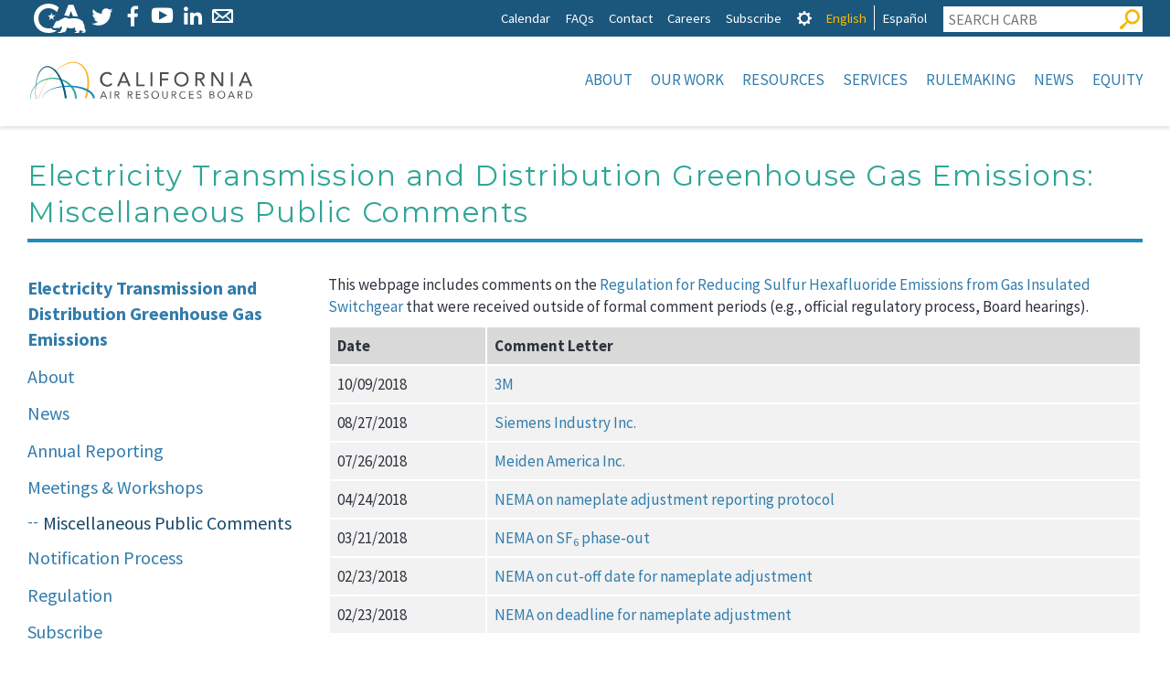

--- FILE ---
content_type: text/html; charset=UTF-8
request_url: https://ww2.arb.ca.gov/our-work/programs/elect-tandd/public-comments
body_size: 16987
content:

<!DOCTYPE html>
<html lang="en" dir="ltr" prefix="content: http://purl.org/rss/1.0/modules/content/  dc: http://purl.org/dc/terms/  foaf: http://xmlns.com/foaf/0.1/  og: http://ogp.me/ns#  rdfs: http://www.w3.org/2000/01/rdf-schema#  schema: http://schema.org/  sioc: http://rdfs.org/sioc/ns#  sioct: http://rdfs.org/sioc/types#  skos: http://www.w3.org/2004/02/skos/core#  xsd: http://www.w3.org/2001/XMLSchema# " class="no-js">
  <head>
    <meta charset="utf-8" />
<script async src="https://www.googletagmanager.com/gtag/js?id=G-7M1ZZPXDBL"></script>
<script>window.dataLayer = window.dataLayer || [];function gtag(){dataLayer.push(arguments)};gtag("js", new Date());gtag("set", "developer_id.dMDhkMT", true);gtag("config", "G-7M1ZZPXDBL", {"groups":"default","page_placeholder":"PLACEHOLDER_page_location"});gtag("config", "UA-19803621-1", {"groups":"default","anonymize_ip":true,"page_placeholder":"PLACEHOLDER_page_path"});</script>
<meta name="description" content="This webpage includes comments on the Regulation for Reducing Sulfur Hexafluoride Emissions from Gas Insulated Switchgear that were received outside of formal comment periods (e.g., official regulatory process, Board hearings)." />
<meta name="Generator" content="Drupal 9 (https://www.drupal.org)" />
<meta name="MobileOptimized" content="width" />
<meta name="HandheldFriendly" content="true" />
<meta name="viewport" content="width=device-width, initial-scale=1.0" />
<meta property="Generator" content="Spam Master 2.64 - Real-time Protection With Firewall Security at spammaster.org." />
<meta http-equiv="x-ua-compatible" content="ie=edge" /><script type="text/javascript">(window.NREUM||(NREUM={})).init={ajax:{deny_list:["bam.nr-data.net"]},feature_flags:["soft_nav"]};(window.NREUM||(NREUM={})).loader_config={licenseKey:"NRJS-1472e90b818d916df3c",applicationID:"1725952702",browserID:"1834940457"};;/*! For license information please see nr-loader-rum-1.304.0.min.js.LICENSE.txt */
(()=>{var e,t,r={122:(e,t,r)=>{"use strict";r.d(t,{a:()=>i});var n=r(944);function i(e,t){try{if(!e||"object"!=typeof e)return(0,n.R)(3);if(!t||"object"!=typeof t)return(0,n.R)(4);const r=Object.create(Object.getPrototypeOf(t),Object.getOwnPropertyDescriptors(t)),a=0===Object.keys(r).length?e:r;for(let s in a)if(void 0!==e[s])try{if(null===e[s]){r[s]=null;continue}Array.isArray(e[s])&&Array.isArray(t[s])?r[s]=Array.from(new Set([...e[s],...t[s]])):"object"==typeof e[s]&&"object"==typeof t[s]?r[s]=i(e[s],t[s]):r[s]=e[s]}catch(e){r[s]||(0,n.R)(1,e)}return r}catch(e){(0,n.R)(2,e)}}},154:(e,t,r)=>{"use strict";r.d(t,{OF:()=>c,RI:()=>i,WN:()=>u,bv:()=>a,gm:()=>s,mw:()=>o,sb:()=>d});var n=r(863);const i="undefined"!=typeof window&&!!window.document,a="undefined"!=typeof WorkerGlobalScope&&("undefined"!=typeof self&&self instanceof WorkerGlobalScope&&self.navigator instanceof WorkerNavigator||"undefined"!=typeof globalThis&&globalThis instanceof WorkerGlobalScope&&globalThis.navigator instanceof WorkerNavigator),s=i?window:"undefined"!=typeof WorkerGlobalScope&&("undefined"!=typeof self&&self instanceof WorkerGlobalScope&&self||"undefined"!=typeof globalThis&&globalThis instanceof WorkerGlobalScope&&globalThis),o=Boolean("hidden"===s?.document?.visibilityState),c=/iPad|iPhone|iPod/.test(s.navigator?.userAgent),d=c&&"undefined"==typeof SharedWorker,u=((()=>{const e=s.navigator?.userAgent?.match(/Firefox[/\s](\d+\.\d+)/);Array.isArray(e)&&e.length>=2&&e[1]})(),Date.now()-(0,n.t)())},163:(e,t,r)=>{"use strict";r.d(t,{j:()=>E});var n=r(384),i=r(741);var a=r(555);r(860).K7.genericEvents;const s="experimental.resources",o="register",c=e=>{if(!e||"string"!=typeof e)return!1;try{document.createDocumentFragment().querySelector(e)}catch{return!1}return!0};var d=r(614),u=r(944),l=r(122);const f="[data-nr-mask]",g=e=>(0,l.a)(e,(()=>{const e={feature_flags:[],experimental:{allow_registered_children:!1,resources:!1},mask_selector:"*",block_selector:"[data-nr-block]",mask_input_options:{color:!1,date:!1,"datetime-local":!1,email:!1,month:!1,number:!1,range:!1,search:!1,tel:!1,text:!1,time:!1,url:!1,week:!1,textarea:!1,select:!1,password:!0}};return{ajax:{deny_list:void 0,block_internal:!0,enabled:!0,autoStart:!0},api:{get allow_registered_children(){return e.feature_flags.includes(o)||e.experimental.allow_registered_children},set allow_registered_children(t){e.experimental.allow_registered_children=t},duplicate_registered_data:!1},browser_consent_mode:{enabled:!1},distributed_tracing:{enabled:void 0,exclude_newrelic_header:void 0,cors_use_newrelic_header:void 0,cors_use_tracecontext_headers:void 0,allowed_origins:void 0},get feature_flags(){return e.feature_flags},set feature_flags(t){e.feature_flags=t},generic_events:{enabled:!0,autoStart:!0},harvest:{interval:30},jserrors:{enabled:!0,autoStart:!0},logging:{enabled:!0,autoStart:!0},metrics:{enabled:!0,autoStart:!0},obfuscate:void 0,page_action:{enabled:!0},page_view_event:{enabled:!0,autoStart:!0},page_view_timing:{enabled:!0,autoStart:!0},performance:{capture_marks:!1,capture_measures:!1,capture_detail:!0,resources:{get enabled(){return e.feature_flags.includes(s)||e.experimental.resources},set enabled(t){e.experimental.resources=t},asset_types:[],first_party_domains:[],ignore_newrelic:!0}},privacy:{cookies_enabled:!0},proxy:{assets:void 0,beacon:void 0},session:{expiresMs:d.wk,inactiveMs:d.BB},session_replay:{autoStart:!0,enabled:!1,preload:!1,sampling_rate:10,error_sampling_rate:100,collect_fonts:!1,inline_images:!1,fix_stylesheets:!0,mask_all_inputs:!0,get mask_text_selector(){return e.mask_selector},set mask_text_selector(t){c(t)?e.mask_selector="".concat(t,",").concat(f):""===t||null===t?e.mask_selector=f:(0,u.R)(5,t)},get block_class(){return"nr-block"},get ignore_class(){return"nr-ignore"},get mask_text_class(){return"nr-mask"},get block_selector(){return e.block_selector},set block_selector(t){c(t)?e.block_selector+=",".concat(t):""!==t&&(0,u.R)(6,t)},get mask_input_options(){return e.mask_input_options},set mask_input_options(t){t&&"object"==typeof t?e.mask_input_options={...t,password:!0}:(0,u.R)(7,t)}},session_trace:{enabled:!0,autoStart:!0},soft_navigations:{enabled:!0,autoStart:!0},spa:{enabled:!0,autoStart:!0},ssl:void 0,user_actions:{enabled:!0,elementAttributes:["id","className","tagName","type"]}}})());var p=r(154),h=r(324);let m=0;const v={buildEnv:h.F3,distMethod:h.Xs,version:h.xv,originTime:p.WN},b={consented:!1},y={appMetadata:{},get consented(){return this.session?.state?.consent||b.consented},set consented(e){b.consented=e},customTransaction:void 0,denyList:void 0,disabled:!1,harvester:void 0,isolatedBacklog:!1,isRecording:!1,loaderType:void 0,maxBytes:3e4,obfuscator:void 0,onerror:void 0,ptid:void 0,releaseIds:{},session:void 0,timeKeeper:void 0,registeredEntities:[],jsAttributesMetadata:{bytes:0},get harvestCount(){return++m}},_=e=>{const t=(0,l.a)(e,y),r=Object.keys(v).reduce((e,t)=>(e[t]={value:v[t],writable:!1,configurable:!0,enumerable:!0},e),{});return Object.defineProperties(t,r)};var w=r(701);const x=e=>{const t=e.startsWith("http");e+="/",r.p=t?e:"https://"+e};var S=r(836),k=r(241);const R={accountID:void 0,trustKey:void 0,agentID:void 0,licenseKey:void 0,applicationID:void 0,xpid:void 0},A=e=>(0,l.a)(e,R),T=new Set;function E(e,t={},r,s){let{init:o,info:c,loader_config:d,runtime:u={},exposed:l=!0}=t;if(!c){const e=(0,n.pV)();o=e.init,c=e.info,d=e.loader_config}e.init=g(o||{}),e.loader_config=A(d||{}),c.jsAttributes??={},p.bv&&(c.jsAttributes.isWorker=!0),e.info=(0,a.D)(c);const f=e.init,h=[c.beacon,c.errorBeacon];T.has(e.agentIdentifier)||(f.proxy.assets&&(x(f.proxy.assets),h.push(f.proxy.assets)),f.proxy.beacon&&h.push(f.proxy.beacon),e.beacons=[...h],function(e){const t=(0,n.pV)();Object.getOwnPropertyNames(i.W.prototype).forEach(r=>{const n=i.W.prototype[r];if("function"!=typeof n||"constructor"===n)return;let a=t[r];e[r]&&!1!==e.exposed&&"micro-agent"!==e.runtime?.loaderType&&(t[r]=(...t)=>{const n=e[r](...t);return a?a(...t):n})})}(e),(0,n.US)("activatedFeatures",w.B),e.runSoftNavOverSpa&&=!0===f.soft_navigations.enabled&&f.feature_flags.includes("soft_nav")),u.denyList=[...f.ajax.deny_list||[],...f.ajax.block_internal?h:[]],u.ptid=e.agentIdentifier,u.loaderType=r,e.runtime=_(u),T.has(e.agentIdentifier)||(e.ee=S.ee.get(e.agentIdentifier),e.exposed=l,(0,k.W)({agentIdentifier:e.agentIdentifier,drained:!!w.B?.[e.agentIdentifier],type:"lifecycle",name:"initialize",feature:void 0,data:e.config})),T.add(e.agentIdentifier)}},234:(e,t,r)=>{"use strict";r.d(t,{W:()=>a});var n=r(836),i=r(687);class a{constructor(e,t){this.agentIdentifier=e,this.ee=n.ee.get(e),this.featureName=t,this.blocked=!1}deregisterDrain(){(0,i.x3)(this.agentIdentifier,this.featureName)}}},241:(e,t,r)=>{"use strict";r.d(t,{W:()=>a});var n=r(154);const i="newrelic";function a(e={}){try{n.gm.dispatchEvent(new CustomEvent(i,{detail:e}))}catch(e){}}},261:(e,t,r)=>{"use strict";r.d(t,{$9:()=>d,BL:()=>o,CH:()=>g,Dl:()=>_,Fw:()=>y,PA:()=>m,Pl:()=>n,Pv:()=>k,Tb:()=>l,U2:()=>a,V1:()=>S,Wb:()=>x,bt:()=>b,cD:()=>v,d3:()=>w,dT:()=>c,eY:()=>p,fF:()=>f,hG:()=>i,k6:()=>s,nb:()=>h,o5:()=>u});const n="api-",i="addPageAction",a="addToTrace",s="addRelease",o="finished",c="interaction",d="log",u="noticeError",l="pauseReplay",f="recordCustomEvent",g="recordReplay",p="register",h="setApplicationVersion",m="setCurrentRouteName",v="setCustomAttribute",b="setErrorHandler",y="setPageViewName",_="setUserId",w="start",x="wrapLogger",S="measure",k="consent"},289:(e,t,r)=>{"use strict";r.d(t,{GG:()=>a,Qr:()=>o,sB:()=>s});var n=r(878);function i(){return"undefined"==typeof document||"complete"===document.readyState}function a(e,t){if(i())return e();(0,n.sp)("load",e,t)}function s(e){if(i())return e();(0,n.DD)("DOMContentLoaded",e)}function o(e){if(i())return e();(0,n.sp)("popstate",e)}},324:(e,t,r)=>{"use strict";r.d(t,{F3:()=>i,Xs:()=>a,xv:()=>n});const n="1.304.0",i="PROD",a="CDN"},374:(e,t,r)=>{r.nc=(()=>{try{return document?.currentScript?.nonce}catch(e){}return""})()},384:(e,t,r)=>{"use strict";r.d(t,{NT:()=>s,US:()=>u,Zm:()=>o,bQ:()=>d,dV:()=>c,pV:()=>l});var n=r(154),i=r(863),a=r(910);const s={beacon:"bam.nr-data.net",errorBeacon:"bam.nr-data.net"};function o(){return n.gm.NREUM||(n.gm.NREUM={}),void 0===n.gm.newrelic&&(n.gm.newrelic=n.gm.NREUM),n.gm.NREUM}function c(){let e=o();return e.o||(e.o={ST:n.gm.setTimeout,SI:n.gm.setImmediate||n.gm.setInterval,CT:n.gm.clearTimeout,XHR:n.gm.XMLHttpRequest,REQ:n.gm.Request,EV:n.gm.Event,PR:n.gm.Promise,MO:n.gm.MutationObserver,FETCH:n.gm.fetch,WS:n.gm.WebSocket},(0,a.i)(...Object.values(e.o))),e}function d(e,t){let r=o();r.initializedAgents??={},t.initializedAt={ms:(0,i.t)(),date:new Date},r.initializedAgents[e]=t}function u(e,t){o()[e]=t}function l(){return function(){let e=o();const t=e.info||{};e.info={beacon:s.beacon,errorBeacon:s.errorBeacon,...t}}(),function(){let e=o();const t=e.init||{};e.init={...t}}(),c(),function(){let e=o();const t=e.loader_config||{};e.loader_config={...t}}(),o()}},389:(e,t,r)=>{"use strict";function n(e,t=500,r={}){const n=r?.leading||!1;let i;return(...r)=>{n&&void 0===i&&(e.apply(this,r),i=setTimeout(()=>{i=clearTimeout(i)},t)),n||(clearTimeout(i),i=setTimeout(()=>{e.apply(this,r)},t))}}function i(e){let t=!1;return(...r)=>{t||(t=!0,e.apply(this,r))}}r.d(t,{J:()=>i,s:()=>n})},555:(e,t,r)=>{"use strict";r.d(t,{D:()=>o,f:()=>s});var n=r(384),i=r(122);const a={beacon:n.NT.beacon,errorBeacon:n.NT.errorBeacon,licenseKey:void 0,applicationID:void 0,sa:void 0,queueTime:void 0,applicationTime:void 0,ttGuid:void 0,user:void 0,account:void 0,product:void 0,extra:void 0,jsAttributes:{},userAttributes:void 0,atts:void 0,transactionName:void 0,tNamePlain:void 0};function s(e){try{return!!e.licenseKey&&!!e.errorBeacon&&!!e.applicationID}catch(e){return!1}}const o=e=>(0,i.a)(e,a)},566:(e,t,r)=>{"use strict";r.d(t,{LA:()=>o,bz:()=>s});var n=r(154);const i="xxxxxxxx-xxxx-4xxx-yxxx-xxxxxxxxxxxx";function a(e,t){return e?15&e[t]:16*Math.random()|0}function s(){const e=n.gm?.crypto||n.gm?.msCrypto;let t,r=0;return e&&e.getRandomValues&&(t=e.getRandomValues(new Uint8Array(30))),i.split("").map(e=>"x"===e?a(t,r++).toString(16):"y"===e?(3&a()|8).toString(16):e).join("")}function o(e){const t=n.gm?.crypto||n.gm?.msCrypto;let r,i=0;t&&t.getRandomValues&&(r=t.getRandomValues(new Uint8Array(e)));const s=[];for(var o=0;o<e;o++)s.push(a(r,i++).toString(16));return s.join("")}},606:(e,t,r)=>{"use strict";r.d(t,{i:()=>a});var n=r(908);a.on=s;var i=a.handlers={};function a(e,t,r,a){s(a||n.d,i,e,t,r)}function s(e,t,r,i,a){a||(a="feature"),e||(e=n.d);var s=t[a]=t[a]||{};(s[r]=s[r]||[]).push([e,i])}},607:(e,t,r)=>{"use strict";r.d(t,{W:()=>n});const n=(0,r(566).bz)()},614:(e,t,r)=>{"use strict";r.d(t,{BB:()=>s,H3:()=>n,g:()=>d,iL:()=>c,tS:()=>o,uh:()=>i,wk:()=>a});const n="NRBA",i="SESSION",a=144e5,s=18e5,o={STARTED:"session-started",PAUSE:"session-pause",RESET:"session-reset",RESUME:"session-resume",UPDATE:"session-update"},c={SAME_TAB:"same-tab",CROSS_TAB:"cross-tab"},d={OFF:0,FULL:1,ERROR:2}},630:(e,t,r)=>{"use strict";r.d(t,{T:()=>n});const n=r(860).K7.pageViewEvent},646:(e,t,r)=>{"use strict";r.d(t,{y:()=>n});class n{constructor(e){this.contextId=e}}},687:(e,t,r)=>{"use strict";r.d(t,{Ak:()=>d,Ze:()=>f,x3:()=>u});var n=r(241),i=r(836),a=r(606),s=r(860),o=r(646);const c={};function d(e,t){const r={staged:!1,priority:s.P3[t]||0};l(e),c[e].get(t)||c[e].set(t,r)}function u(e,t){e&&c[e]&&(c[e].get(t)&&c[e].delete(t),p(e,t,!1),c[e].size&&g(e))}function l(e){if(!e)throw new Error("agentIdentifier required");c[e]||(c[e]=new Map)}function f(e="",t="feature",r=!1){if(l(e),!e||!c[e].get(t)||r)return p(e,t);c[e].get(t).staged=!0,g(e)}function g(e){const t=Array.from(c[e]);t.every(([e,t])=>t.staged)&&(t.sort((e,t)=>e[1].priority-t[1].priority),t.forEach(([t])=>{c[e].delete(t),p(e,t)}))}function p(e,t,r=!0){const s=e?i.ee.get(e):i.ee,c=a.i.handlers;if(!s.aborted&&s.backlog&&c){if((0,n.W)({agentIdentifier:e,type:"lifecycle",name:"drain",feature:t}),r){const e=s.backlog[t],r=c[t];if(r){for(let t=0;e&&t<e.length;++t)h(e[t],r);Object.entries(r).forEach(([e,t])=>{Object.values(t||{}).forEach(t=>{t[0]?.on&&t[0]?.context()instanceof o.y&&t[0].on(e,t[1])})})}}s.isolatedBacklog||delete c[t],s.backlog[t]=null,s.emit("drain-"+t,[])}}function h(e,t){var r=e[1];Object.values(t[r]||{}).forEach(t=>{var r=e[0];if(t[0]===r){var n=t[1],i=e[3],a=e[2];n.apply(i,a)}})}},699:(e,t,r)=>{"use strict";r.d(t,{It:()=>a,KC:()=>o,No:()=>i,qh:()=>s});var n=r(860);const i=16e3,a=1e6,s="SESSION_ERROR",o={[n.K7.logging]:!0,[n.K7.genericEvents]:!1,[n.K7.jserrors]:!1,[n.K7.ajax]:!1}},701:(e,t,r)=>{"use strict";r.d(t,{B:()=>a,t:()=>s});var n=r(241);const i=new Set,a={};function s(e,t){const r=t.agentIdentifier;a[r]??={},e&&"object"==typeof e&&(i.has(r)||(t.ee.emit("rumresp",[e]),a[r]=e,i.add(r),(0,n.W)({agentIdentifier:r,loaded:!0,drained:!0,type:"lifecycle",name:"load",feature:void 0,data:e})))}},741:(e,t,r)=>{"use strict";r.d(t,{W:()=>a});var n=r(944),i=r(261);class a{#e(e,...t){if(this[e]!==a.prototype[e])return this[e](...t);(0,n.R)(35,e)}addPageAction(e,t){return this.#e(i.hG,e,t)}register(e){return this.#e(i.eY,e)}recordCustomEvent(e,t){return this.#e(i.fF,e,t)}setPageViewName(e,t){return this.#e(i.Fw,e,t)}setCustomAttribute(e,t,r){return this.#e(i.cD,e,t,r)}noticeError(e,t){return this.#e(i.o5,e,t)}setUserId(e){return this.#e(i.Dl,e)}setApplicationVersion(e){return this.#e(i.nb,e)}setErrorHandler(e){return this.#e(i.bt,e)}addRelease(e,t){return this.#e(i.k6,e,t)}log(e,t){return this.#e(i.$9,e,t)}start(){return this.#e(i.d3)}finished(e){return this.#e(i.BL,e)}recordReplay(){return this.#e(i.CH)}pauseReplay(){return this.#e(i.Tb)}addToTrace(e){return this.#e(i.U2,e)}setCurrentRouteName(e){return this.#e(i.PA,e)}interaction(e){return this.#e(i.dT,e)}wrapLogger(e,t,r){return this.#e(i.Wb,e,t,r)}measure(e,t){return this.#e(i.V1,e,t)}consent(e){return this.#e(i.Pv,e)}}},782:(e,t,r)=>{"use strict";r.d(t,{T:()=>n});const n=r(860).K7.pageViewTiming},836:(e,t,r)=>{"use strict";r.d(t,{P:()=>o,ee:()=>c});var n=r(384),i=r(990),a=r(646),s=r(607);const o="nr@context:".concat(s.W),c=function e(t,r){var n={},s={},u={},l=!1;try{l=16===r.length&&d.initializedAgents?.[r]?.runtime.isolatedBacklog}catch(e){}var f={on:p,addEventListener:p,removeEventListener:function(e,t){var r=n[e];if(!r)return;for(var i=0;i<r.length;i++)r[i]===t&&r.splice(i,1)},emit:function(e,r,n,i,a){!1!==a&&(a=!0);if(c.aborted&&!i)return;t&&a&&t.emit(e,r,n);var o=g(n);h(e).forEach(e=>{e.apply(o,r)});var d=v()[s[e]];d&&d.push([f,e,r,o]);return o},get:m,listeners:h,context:g,buffer:function(e,t){const r=v();if(t=t||"feature",f.aborted)return;Object.entries(e||{}).forEach(([e,n])=>{s[n]=t,t in r||(r[t]=[])})},abort:function(){f._aborted=!0,Object.keys(f.backlog).forEach(e=>{delete f.backlog[e]})},isBuffering:function(e){return!!v()[s[e]]},debugId:r,backlog:l?{}:t&&"object"==typeof t.backlog?t.backlog:{},isolatedBacklog:l};return Object.defineProperty(f,"aborted",{get:()=>{let e=f._aborted||!1;return e||(t&&(e=t.aborted),e)}}),f;function g(e){return e&&e instanceof a.y?e:e?(0,i.I)(e,o,()=>new a.y(o)):new a.y(o)}function p(e,t){n[e]=h(e).concat(t)}function h(e){return n[e]||[]}function m(t){return u[t]=u[t]||e(f,t)}function v(){return f.backlog}}(void 0,"globalEE"),d=(0,n.Zm)();d.ee||(d.ee=c)},843:(e,t,r)=>{"use strict";r.d(t,{G:()=>a,u:()=>i});var n=r(878);function i(e,t=!1,r,i){(0,n.DD)("visibilitychange",function(){if(t)return void("hidden"===document.visibilityState&&e());e(document.visibilityState)},r,i)}function a(e,t,r){(0,n.sp)("pagehide",e,t,r)}},860:(e,t,r)=>{"use strict";r.d(t,{$J:()=>u,K7:()=>c,P3:()=>d,XX:()=>i,Yy:()=>o,df:()=>a,qY:()=>n,v4:()=>s});const n="events",i="jserrors",a="browser/blobs",s="rum",o="browser/logs",c={ajax:"ajax",genericEvents:"generic_events",jserrors:i,logging:"logging",metrics:"metrics",pageAction:"page_action",pageViewEvent:"page_view_event",pageViewTiming:"page_view_timing",sessionReplay:"session_replay",sessionTrace:"session_trace",softNav:"soft_navigations",spa:"spa"},d={[c.pageViewEvent]:1,[c.pageViewTiming]:2,[c.metrics]:3,[c.jserrors]:4,[c.spa]:5,[c.ajax]:6,[c.sessionTrace]:7,[c.softNav]:8,[c.sessionReplay]:9,[c.logging]:10,[c.genericEvents]:11},u={[c.pageViewEvent]:s,[c.pageViewTiming]:n,[c.ajax]:n,[c.spa]:n,[c.softNav]:n,[c.metrics]:i,[c.jserrors]:i,[c.sessionTrace]:a,[c.sessionReplay]:a,[c.logging]:o,[c.genericEvents]:"ins"}},863:(e,t,r)=>{"use strict";function n(){return Math.floor(performance.now())}r.d(t,{t:()=>n})},878:(e,t,r)=>{"use strict";function n(e,t){return{capture:e,passive:!1,signal:t}}function i(e,t,r=!1,i){window.addEventListener(e,t,n(r,i))}function a(e,t,r=!1,i){document.addEventListener(e,t,n(r,i))}r.d(t,{DD:()=>a,jT:()=>n,sp:()=>i})},908:(e,t,r)=>{"use strict";r.d(t,{d:()=>n,p:()=>i});var n=r(836).ee.get("handle");function i(e,t,r,i,a){a?(a.buffer([e],i),a.emit(e,t,r)):(n.buffer([e],i),n.emit(e,t,r))}},910:(e,t,r)=>{"use strict";r.d(t,{i:()=>a});var n=r(944);const i=new Map;function a(...e){return e.every(e=>{if(i.has(e))return i.get(e);const t="function"==typeof e?e.toString():"",r=t.includes("[native code]"),a=t.includes("nrWrapper");return r||a||(0,n.R)(64,e?.name||t),i.set(e,r),r})}},944:(e,t,r)=>{"use strict";r.d(t,{R:()=>i});var n=r(241);function i(e,t){"function"==typeof console.debug&&(console.debug("New Relic Warning: https://github.com/newrelic/newrelic-browser-agent/blob/main/docs/warning-codes.md#".concat(e),t),(0,n.W)({agentIdentifier:null,drained:null,type:"data",name:"warn",feature:"warn",data:{code:e,secondary:t}}))}},969:(e,t,r)=>{"use strict";r.d(t,{TZ:()=>n,XG:()=>o,rs:()=>i,xV:()=>s,z_:()=>a});const n=r(860).K7.metrics,i="sm",a="cm",s="storeSupportabilityMetrics",o="storeEventMetrics"},990:(e,t,r)=>{"use strict";r.d(t,{I:()=>i});var n=Object.prototype.hasOwnProperty;function i(e,t,r){if(n.call(e,t))return e[t];var i=r();if(Object.defineProperty&&Object.keys)try{return Object.defineProperty(e,t,{value:i,writable:!0,enumerable:!1}),i}catch(e){}return e[t]=i,i}}},n={};function i(e){var t=n[e];if(void 0!==t)return t.exports;var a=n[e]={exports:{}};return r[e](a,a.exports,i),a.exports}i.m=r,i.d=(e,t)=>{for(var r in t)i.o(t,r)&&!i.o(e,r)&&Object.defineProperty(e,r,{enumerable:!0,get:t[r]})},i.f={},i.e=e=>Promise.all(Object.keys(i.f).reduce((t,r)=>(i.f[r](e,t),t),[])),i.u=e=>"nr-rum-1.304.0.min.js",i.o=(e,t)=>Object.prototype.hasOwnProperty.call(e,t),e={},t="NRBA-1.304.0.PROD:",i.l=(r,n,a,s)=>{if(e[r])e[r].push(n);else{var o,c;if(void 0!==a)for(var d=document.getElementsByTagName("script"),u=0;u<d.length;u++){var l=d[u];if(l.getAttribute("src")==r||l.getAttribute("data-webpack")==t+a){o=l;break}}if(!o){c=!0;var f={296:"sha512-tNnsKh7sEi5qnOEjmYW54wF9lc9twbuUIEiTpbpfV42kPaT/NNHTcSHNOH7e7l2mLGs3aSxLkKpHPLPfb2Rz+g=="};(o=document.createElement("script")).charset="utf-8",i.nc&&o.setAttribute("nonce",i.nc),o.setAttribute("data-webpack",t+a),o.src=r,0!==o.src.indexOf(window.location.origin+"/")&&(o.crossOrigin="anonymous"),f[s]&&(o.integrity=f[s])}e[r]=[n];var g=(t,n)=>{o.onerror=o.onload=null,clearTimeout(p);var i=e[r];if(delete e[r],o.parentNode&&o.parentNode.removeChild(o),i&&i.forEach(e=>e(n)),t)return t(n)},p=setTimeout(g.bind(null,void 0,{type:"timeout",target:o}),12e4);o.onerror=g.bind(null,o.onerror),o.onload=g.bind(null,o.onload),c&&document.head.appendChild(o)}},i.r=e=>{"undefined"!=typeof Symbol&&Symbol.toStringTag&&Object.defineProperty(e,Symbol.toStringTag,{value:"Module"}),Object.defineProperty(e,"__esModule",{value:!0})},i.p="https://js-agent.newrelic.com/",(()=>{var e={374:0,840:0};i.f.j=(t,r)=>{var n=i.o(e,t)?e[t]:void 0;if(0!==n)if(n)r.push(n[2]);else{var a=new Promise((r,i)=>n=e[t]=[r,i]);r.push(n[2]=a);var s=i.p+i.u(t),o=new Error;i.l(s,r=>{if(i.o(e,t)&&(0!==(n=e[t])&&(e[t]=void 0),n)){var a=r&&("load"===r.type?"missing":r.type),s=r&&r.target&&r.target.src;o.message="Loading chunk "+t+" failed.\n("+a+": "+s+")",o.name="ChunkLoadError",o.type=a,o.request=s,n[1](o)}},"chunk-"+t,t)}};var t=(t,r)=>{var n,a,[s,o,c]=r,d=0;if(s.some(t=>0!==e[t])){for(n in o)i.o(o,n)&&(i.m[n]=o[n]);if(c)c(i)}for(t&&t(r);d<s.length;d++)a=s[d],i.o(e,a)&&e[a]&&e[a][0](),e[a]=0},r=self["webpackChunk:NRBA-1.304.0.PROD"]=self["webpackChunk:NRBA-1.304.0.PROD"]||[];r.forEach(t.bind(null,0)),r.push=t.bind(null,r.push.bind(r))})(),(()=>{"use strict";i(374);var e=i(566),t=i(741);class r extends t.W{agentIdentifier=(0,e.LA)(16)}var n=i(860);const a=Object.values(n.K7);var s=i(163);var o=i(908),c=i(863),d=i(261),u=i(241),l=i(944),f=i(701),g=i(969);function p(e,t,i,a){const s=a||i;!s||s[e]&&s[e]!==r.prototype[e]||(s[e]=function(){(0,o.p)(g.xV,["API/"+e+"/called"],void 0,n.K7.metrics,i.ee),(0,u.W)({agentIdentifier:i.agentIdentifier,drained:!!f.B?.[i.agentIdentifier],type:"data",name:"api",feature:d.Pl+e,data:{}});try{return t.apply(this,arguments)}catch(e){(0,l.R)(23,e)}})}function h(e,t,r,n,i){const a=e.info;null===r?delete a.jsAttributes[t]:a.jsAttributes[t]=r,(i||null===r)&&(0,o.p)(d.Pl+n,[(0,c.t)(),t,r],void 0,"session",e.ee)}var m=i(687),v=i(234),b=i(289),y=i(154),_=i(384);const w=e=>y.RI&&!0===e?.privacy.cookies_enabled;function x(e){return!!(0,_.dV)().o.MO&&w(e)&&!0===e?.session_trace.enabled}var S=i(389),k=i(699);class R extends v.W{constructor(e,t){super(e.agentIdentifier,t),this.agentRef=e,this.abortHandler=void 0,this.featAggregate=void 0,this.loadedSuccessfully=void 0,this.onAggregateImported=new Promise(e=>{this.loadedSuccessfully=e}),this.deferred=Promise.resolve(),!1===e.init[this.featureName].autoStart?this.deferred=new Promise((t,r)=>{this.ee.on("manual-start-all",(0,S.J)(()=>{(0,m.Ak)(e.agentIdentifier,this.featureName),t()}))}):(0,m.Ak)(e.agentIdentifier,t)}importAggregator(e,t,r={}){if(this.featAggregate)return;const n=async()=>{let n;await this.deferred;try{if(w(e.init)){const{setupAgentSession:t}=await i.e(296).then(i.bind(i,305));n=t(e)}}catch(e){(0,l.R)(20,e),this.ee.emit("internal-error",[e]),(0,o.p)(k.qh,[e],void 0,this.featureName,this.ee)}try{if(!this.#t(this.featureName,n,e.init))return(0,m.Ze)(this.agentIdentifier,this.featureName),void this.loadedSuccessfully(!1);const{Aggregate:i}=await t();this.featAggregate=new i(e,r),e.runtime.harvester.initializedAggregates.push(this.featAggregate),this.loadedSuccessfully(!0)}catch(e){(0,l.R)(34,e),this.abortHandler?.(),(0,m.Ze)(this.agentIdentifier,this.featureName,!0),this.loadedSuccessfully(!1),this.ee&&this.ee.abort()}};y.RI?(0,b.GG)(()=>n(),!0):n()}#t(e,t,r){if(this.blocked)return!1;switch(e){case n.K7.sessionReplay:return x(r)&&!!t;case n.K7.sessionTrace:return!!t;default:return!0}}}var A=i(630),T=i(614);class E extends R{static featureName=A.T;constructor(e){var t;super(e,A.T),this.setupInspectionEvents(e.agentIdentifier),t=e,p(d.Fw,function(e,r){"string"==typeof e&&("/"!==e.charAt(0)&&(e="/"+e),t.runtime.customTransaction=(r||"http://custom.transaction")+e,(0,o.p)(d.Pl+d.Fw,[(0,c.t)()],void 0,void 0,t.ee))},t),this.importAggregator(e,()=>i.e(296).then(i.bind(i,108)))}setupInspectionEvents(e){const t=(t,r)=>{t&&(0,u.W)({agentIdentifier:e,timeStamp:t.timeStamp,loaded:"complete"===t.target.readyState,type:"window",name:r,data:t.target.location+""})};(0,b.sB)(e=>{t(e,"DOMContentLoaded")}),(0,b.GG)(e=>{t(e,"load")}),(0,b.Qr)(e=>{t(e,"navigate")}),this.ee.on(T.tS.UPDATE,(t,r)=>{(0,u.W)({agentIdentifier:e,type:"lifecycle",name:"session",data:r})})}}var N=i(843),j=i(782);class I extends R{static featureName=j.T;constructor(e){super(e,j.T),y.RI&&((0,N.u)(()=>(0,o.p)("docHidden",[(0,c.t)()],void 0,j.T,this.ee),!0),(0,N.G)(()=>(0,o.p)("winPagehide",[(0,c.t)()],void 0,j.T,this.ee)),this.importAggregator(e,()=>i.e(296).then(i.bind(i,350))))}}class P extends R{static featureName=g.TZ;constructor(e){super(e,g.TZ),y.RI&&document.addEventListener("securitypolicyviolation",e=>{(0,o.p)(g.xV,["Generic/CSPViolation/Detected"],void 0,this.featureName,this.ee)}),this.importAggregator(e,()=>i.e(296).then(i.bind(i,623)))}}new class extends r{constructor(e){var t;(super(),y.gm)?(this.features={},(0,_.bQ)(this.agentIdentifier,this),this.desiredFeatures=new Set(e.features||[]),this.desiredFeatures.add(E),this.runSoftNavOverSpa=[...this.desiredFeatures].some(e=>e.featureName===n.K7.softNav),(0,s.j)(this,e,e.loaderType||"agent"),t=this,p(d.cD,function(e,r,n=!1){if("string"==typeof e){if(["string","number","boolean"].includes(typeof r)||null===r)return h(t,e,r,d.cD,n);(0,l.R)(40,typeof r)}else(0,l.R)(39,typeof e)},t),function(e){p(d.Dl,function(t){if("string"==typeof t||null===t)return h(e,"enduser.id",t,d.Dl,!0);(0,l.R)(41,typeof t)},e)}(this),function(e){p(d.nb,function(t){if("string"==typeof t||null===t)return h(e,"application.version",t,d.nb,!1);(0,l.R)(42,typeof t)},e)}(this),function(e){p(d.d3,function(){e.ee.emit("manual-start-all")},e)}(this),function(e){p(d.Pv,function(t=!0){if("boolean"==typeof t){if((0,o.p)(d.Pl+d.Pv,[t],void 0,"session",e.ee),e.runtime.consented=t,t){const t=e.features.page_view_event;t.onAggregateImported.then(e=>{const r=t.featAggregate;e&&!r.sentRum&&r.sendRum()})}}else(0,l.R)(65,typeof t)},e)}(this),this.run()):(0,l.R)(21)}get config(){return{info:this.info,init:this.init,loader_config:this.loader_config,runtime:this.runtime}}get api(){return this}run(){try{const e=function(e){const t={};return a.forEach(r=>{t[r]=!!e[r]?.enabled}),t}(this.init),t=[...this.desiredFeatures];t.sort((e,t)=>n.P3[e.featureName]-n.P3[t.featureName]),t.forEach(t=>{if(!e[t.featureName]&&t.featureName!==n.K7.pageViewEvent)return;if(this.runSoftNavOverSpa&&t.featureName===n.K7.spa)return;if(!this.runSoftNavOverSpa&&t.featureName===n.K7.softNav)return;const r=function(e){switch(e){case n.K7.ajax:return[n.K7.jserrors];case n.K7.sessionTrace:return[n.K7.ajax,n.K7.pageViewEvent];case n.K7.sessionReplay:return[n.K7.sessionTrace];case n.K7.pageViewTiming:return[n.K7.pageViewEvent];default:return[]}}(t.featureName).filter(e=>!(e in this.features));r.length>0&&(0,l.R)(36,{targetFeature:t.featureName,missingDependencies:r}),this.features[t.featureName]=new t(this)})}catch(e){(0,l.R)(22,e);for(const e in this.features)this.features[e].abortHandler?.();const t=(0,_.Zm)();delete t.initializedAgents[this.agentIdentifier]?.features,delete this.sharedAggregator;return t.ee.get(this.agentIdentifier).abort(),!1}}}({features:[E,I,P],loaderType:"lite"})})()})();</script>
<link rel="alternate" hreflang="en" href="https://ww2.arb.ca.gov/our-work/programs/elect-tandd/public-comments" />
<link rel="alternate" hreflang="es" href="https://ww2.arb.ca.gov/es/our-work/programs/elect-tandd/public-comments" />
<link rel="canonical" href="https://ww2.arb.ca.gov/our-work/programs/elect-tandd/public-comments" />
<link rel="shortlink" href="https://ww2.arb.ca.gov/node/2216" />
<script src="/sites/default/files/google_tag/google_tag/primary/google_tag.script.js?t715i8" defer></script>

    <title>Electricity Transmission and Distribution Greenhouse Gas Emissions: Miscellaneous Public Comments | California Air Resources Board</title>
    <link rel="stylesheet" media="all" href="/sites/default/files/css/css_C7cRm_1nzLOF5X0DuoUDImqKLs9V2fpgSkgiNYPSTmE.css" />
<link rel="stylesheet" media="all" href="/sites/default/files/css/css_P8gCapOcdwdWCothaIppq--ypZk69J2y3qh0DYo_KqE.css" />
<link rel="stylesheet" media="all" href="//fonts.googleapis.com/css?family=Source+Sans+Pro:300,400,700|Montserrat:300,400,600,700" />
<link rel="stylesheet" media="all" href="/sites/default/files/css/css_8D9qn6-G8GBoWgVlFjFc2aAOUc8iTCUMQp-yb_9zLcU.css" />
<link rel="stylesheet" media="all" href="/sites/default/files/css/css_c7BjcReNesSey1rZx9PLrEi96fp4CNSEaRVNl6PKrz8.css" />

    <script src="/core/misc/modernizr-additional-tests.js?v=3.11.7"></script>
<script src="/sites/default/files/js/js_nyahCu1Or6QwD6PrRlFtc3Np9FjUEqwbr70zD3X4qMg.js"></script>

    <link rel="apple-touch-icon" sizes="180x180" href="/apple-touch-icon.png">
    <link rel="icon" type="image/png" sizes="32x32" href="/favicon-32x32.png">
    <link rel="icon" type="image/png" sizes="16x16" href="/favicon-16x16.png">
    <link rel="manifest" href="/manifest.json">
    <link rel="mask-icon" href="/safari-pinned-tab.svg" color="#5bbad5">
    <meta name="theme-color" content="#ffffff">
  </head>
  <body class="path-node not-front page--node-type-page">
    <noscript><iframe src="https://www.googletagmanager.com/ns.html?id=GTM-NJCPHJG" height="0" width="0" style="display:none;visibility:hidden"></iframe></noscript>
      <div class="dialog-off-canvas-main-canvas" data-off-canvas-main-canvas>
    

<header id="header" class="global-header fixed" role="banner">
  <div class="skiplinks">
    <a href="#main-content" class="skiplinks__link visually-hidden focusable">Skip to main content</a>
  </div>
  <div class="site-settings section section--standout collapse collapsed" role="alert" id="siteSettings">
    <div class="container p-y">
      <button type="button" class="close" data-toggle="collapse" data-target="#siteSettings" aria-expanded="false" aria-controls="siteSettings" aria-label="Close"><span aria-hidden="true">&times;</span><span class="visually-hidden">Display Settings</span></button>
        <div class="btn-group btn-group-justified-sm p-r-sm" role="group" aria-label="contrastMode">
          <div class="btn-group"><button type="button" class="btn btn--primary disableHighContrastMode">Default</button></div>
          <div class="btn-group"><button type="button" class="btn btn--primary enableHighContrastMode">High Contrast</button></div>
        </div>
        <div class="btn-group p-r-sm" role="group" aria-label="textSizeMode">
          <div class="btn-group"><button type="button" class="btn btn--primary resetTextSize">Reset</button></div>
          <div class="btn-group"><button type="button" class="btn btn--primary increaseTextSize"><span class="hidden-xs">Increase Font Size</span><span class="visible-xs">Font <small class="ca-gov-icon-plus-line"></small></span></button></div>
          <div class="btn-group"><button type="button" class="btn btn--primary decreaseTextSize"><span class="hidden-xs">Decrease Font Size</span><span class="visible-xs">Font <small class="ca-gov-icon-minus-line"></small></span></button></div>
        </div>
      </div>
  </div>
  <div class="utility-header">
    <div class="container">
      <div class="utility-header__first">
      <div id="block-gesso-arb-social-header" class="block block--carb-social-links">
  
    
      <div class="block__content">
      <ul class="social-media-links utility-links"><li><a href="https://twitter.com/AirResources" class="ca-gov-icon-twitter" tabindex="0">
            <span>twitter</span>
          </a></li><li><a href="https://www.facebook.com/people/California-Air-Resources-Board/100087562832527/" class="ca-gov-icon-facebook" tabindex="0">
            <span>facebook</span>
          </a></li><li><a href="https://www.youtube.com/user/calairinfo" class="ca-gov-icon-youtube" tabindex="0">
            <span>youtube</span>
          </a></li><li><a href="https://www.linkedin.com/company/california-air-resources-board" class="ca-gov-icon-linkedin" tabindex="0">
            <span>linkedin</span>
          </a></li><li><a href="https://public.govdelivery.com/accounts/CARB/subscriber/new?topic_id=listserv" class="ca-gov-icon-email" tabindex="0">
            <span>email</span>
          </a></li></ul>
    </div>
  </div>

      </div>
      <div class="utility-header__second">
        <div class="site-search">
  <form action="/search/site" method="get" id="search-block-form" accept-charset="UTF-8">
    <div class="spammaster-honey form-wrapper js-form-wrapper" style="display: none !important;"><input autocomplete="off" data-drupal-selector="edit-spammaster-extra-field-1" aria-describedby="edit-spammaster-extra-field-1--description" type="text" id="edit-spammaster-extra-field-1" name="spammaster_extra_field_1" value="" size="60" maxlength="128" class="form-item__text">
</div>
  <div class="spammaster-honey form-wrapper js-form-wrapper" style="display: none !important;"><input autocomplete="off" data-drupal-selector="edit-spammaster-extra-field-2" aria-describedby="edit-spammaster-extra-field-2--description" type="text" id="edit-spammaster-extra-field-2" name="spammaster_extra_field_2" value="" size="60" maxlength="128" class="form-item__text">
</div>
<div class="form-item form-item--textfield form-item--id-keys js-form-item js-form-type-textfield js-form-item-keys has-no-label">
      <label for="edit-keys" class="form-item__label visually-hidden">
    Search
      </label>
        <input title="Enter the terms you wish to search for." data-drupal-selector="edit-keys" type="text" id="edit-keys" name="keys" value="" size="30" maxlength="128" class="form-item__text">

        </div>
<div class="form-item form-item--textfield form-item--id-spammaster-page js-form-item js-form-type-textfield js-form-item-spammaster-page has-no-label is-disabled">
        <input class="spammaster-honey form-item__text" style="display: none !important;" data-drupal-selector="edit-spammaster-page" disabled="disabled" type="text" id="edit-spammaster-page" name="spammaster_page" value="form" size="60" maxlength="128">

        </div>
  <div data-drupal-selector="edit-actions" class="form-actions form-wrapper js-form-wrapper" id="edit-actions"><input data-drupal-selector="edit-submit" type="submit" id="edit-submit" value="Search" class="button js-form-submit">
</div>

</form>

</div>

      </div>
      <div class="utility-header__third">
        <div class="settings-links">
  
    <ul><li><a href="/events" data-drupal-link-system-path="events">Calendar</a></li><li><a href="/frequently-asked-questions" data-drupal-link-system-path="node/196">FAQs</a></li><li><a href="https://ww2.arb.ca.gov/contact-us">Contact</a></li><li><a href="https://ww2.arb.ca.gov/careers">Careers</a></li><li><a href="https://public.govdelivery.com/accounts/CARB/subscriber/new?topic_id=listserv">Subscribe</a></li><li><a role="button" data-toggle="collapse" href="#siteSettings" aria-expanded="false" aria-controls="siteSettings"><span class="ca-gov-icon-gear" aria-hidden="true"></span><span class="visually-hidden">Display Settings</span></a></li></ul>


</div>

        <div class="language-switcher-language-url block block--language-switcher" id="block-gesso-languageswitcher" role="navigation">
  
    
      <div class="block__content">
      <ul class="links"><li hreflang="en" data-drupal-link-system-path="node/2216" class="en is-active"><a href="/our-work/programs/elect-tandd/public-comments" class="language-link active is-active" hreflang="en" data-drupal-link-system-path="node/2216">English</a></li><li hreflang="es" data-drupal-link-system-path="node/2216" class="es"><a href="/es/our-work/programs/elect-tandd/public-comments" class="language-link" hreflang="es" data-drupal-link-system-path="node/2216">Español</a></li></ul>
    </div>
  </div>

      </div>
    </div>
  </div>
  <div class="branding">
    <div class="header-cagov-logo"><a href="http://www.ca.gov/"><img src="/themes/gesso/cagov/images/Ca-Gov-Logo-Gold.svg" alt="California Gov" /></a></div>
    <div class="branding__main">
      <div class="branding__banner">
        <a class="site-name" href="/" title="Home" rel="home">
  <h1 class="site-name__text">California Air Resources Board</h1>
</a>

      </div>
      <div class="branding__menu">
        <nav role="navigation" aria-labelledby="block-gesso-main-menu-label">
          
  <h2 class="visually-hidden" id="block-gesso-main-menu-label">Main navigation</h2>
  

      
        <ul class="nav nav--main"><li class="nav__item is-collapsed"><a href="/about" class="nav__link is-collapsed" data-drupal-link-system-path="node/193">About</a></li><li class="nav__item is-active-trail is-collapsed"><a href="/our-work" class="nav__link is-active-trail is-collapsed" data-drupal-link-system-path="node/63">Our Work</a></li><li class="nav__item is-collapsed"><a href="/resources" class="nav__link is-collapsed" data-drupal-link-system-path="node/198">Resources</a></li><li class="nav__item"><a href="/services" class="nav__link" data-drupal-link-system-path="node/3036">Services</a></li><li class="nav__item"><a href="/rulemaking" class="nav__link" data-drupal-link-system-path="node/317">Rulemaking</a></li><li class="nav__item"><a href="/news" class="nav__link" data-drupal-link-system-path="node/97">News</a></li><li class="nav__item"><a href="/equity" class="nav__link" data-drupal-link-system-path="node/26701">Equity</a></li></ul>  


  </nav>

      </div>
    </div>
  </div>
</header>

<div id="main-content" class="main-content">
  <main class="main-primary">
  
      <div class="region-highlighted">
  <div class="container">    <div data-drupal-messages-fallback class="hidden"></div>

  </div></div>

        
  
  <div class="region-content">
      
<article data-history-node-id="2216" role="article" about="/our-work/programs/elect-tandd/public-comments" typeof="schema:WebPage" class="node node--type-page node--display-mode-full">

  
  <section class="section">
    <div class="container">
      <div class="section-header section-header--page-title">
        <h2><span property="schema:name">Electricity Transmission and Distribution Greenhouse Gas Emissions: Miscellaneous Public Comments</span>
</h2>
      </div>
	  	    </div>
  </section>

  <div class="container">
    <div class="l-sidebars">
      <div class="l-sidebars__sidebar">

                  <div class="block block--divider">
            <ul class="nav nav--vertical"><li class="nav__item"><a href="/our-work/programs/elec-tandd" class="nav__link">Electricity Transmission and Distribution Greenhouse Gas Emissions</a><ul class="nav nav__subnav"><li class="nav__item"><a href="/our-work/programs/elec-tandd/about" class="nav__link">About</a></li><li class="nav__item"><a href="/our-work/programs/elec-tandd/news" class="nav__link">News</a></li></ul>
        <ul class="nav nav__subnav"><li class="nav__item"><a href="/our-work/programs/elec-tandd/annual-reporting" class="nav__link" data-drupal-link-system-path="node/3141">Annual Reporting</a></li><li class="nav__item has-subnav is-active-trail is-expanded"><a href="/our-work/programs/elect-tandd/meetings" class="nav__link has-subnav is-active-trail is-expanded" data-drupal-link-system-path="node/1593">Meetings &amp; Workshops</a><ul class="nav__subnav"><li class="nav__item is-active-trail"><a href="/our-work/programs/elect-tandd/public-comments" class="nav__link is-active-trail is-active" data-drupal-link-system-path="node/2216">Miscellaneous Public Comments</a></li></ul></li><li class="nav__item"><a href="/our-work/programs/elec-tandd/notifications" class="nav__link" data-drupal-link-system-path="node/18831">Notification Process</a></li><li class="nav__item"><a href="/our-work/programs/elec-tandd/regulation" class="nav__link" data-drupal-link-system-path="node/17636">Regulation</a></li></ul>  

<ul class="nav nav__subnav"><li class="nav__item"><a href="https://public.govdelivery.com/accounts/CARB/subscriber/new?topic_id=sf6elec" class="nav__link">Subscribe</a></li></ul></li></ul>
          </div>
        		 				                  <div class="block block--divider">
            <h2 class="block__title">Contact</h2>
            <div class="block__content">
              
<article data-history-node-id="1689" role="article" about="/node/1689" class="node node--type-contact node--display-mode-teaser">
  <div class="node__content">
    <div class="field">
              Electricity Transmission and Distribution Greenhouse Gas Emissions
          </div>
            <div class="field field--inline">
      <div class="field__label">Email</div>
      <div class="field__content"><a href="mailto:energy@arb.ca.gov">energy@arb.ca.gov</a></div>
    </div>
            <div class="field field--inline">
      <div class="field__label">Phone</div>
      <div class="field__content">
        <a href="tel:+1-916-264-9767">(916) 264-9767</a>
              </div>
    </div>
      </div>
</article>

            </div>
          </div>
              </div>

      <div class="l-sidebars__main">

        <section class="section section--no-top-padding">
          <div class="container">
              <p>This webpage includes comments on the <a href="https://www.arb.ca.gov/regact/2010/sf6elec/completesf6.pdf">Regulation for Reducing Sulfur Hexafluoride Emissions from Gas Insulated Switchgear</a> that were received outside of formal comment periods (e.g., official regulatory process, Board hearings).</p><table><thead><tr><th>Date</th><th>Comment Letter</th></tr></thead><tbody><tr><td>10/09/2018</td><td><a href="//ww2.arb.ca.gov/sites/default/files/2020-06/3m20181009.pdf">3M</a></td></tr><tr><td>08/27/2018</td><td><a href="//ww2.arb.ca.gov/sites/default/files/2020-06/siemens20180827.pdf">Siemens Industry Inc</a><a href="https://www.arb.ca.gov/cc/sf6elec/letters/siemens20180827.pdf">.</a></td></tr><tr><td>07/26/2018</td><td><a href="//ww2.arb.ca.gov/sites/default/files/2020-06/meiden20180726.pdf">Meiden America Inc</a><a href="https://www.arb.ca.gov/cc/sf6elec/letters/meiden20180726.pdf">.</a></td></tr><tr><td>04/24/2018</td><td><a href="//ww2.arb.ca.gov/sites/default/files/2020-06/nema_nc20180424.pdf">NEMA on nameplate adjustment reporting protocol</a></td></tr><tr><td>03/21/2018</td><td><a href="//ww2.arb.ca.gov/sites/default/files/2020-06/nema_phaseout20180321.pdf">NEMA on SF<sub>6</sub> phase-out</a></td></tr><tr><td>02/23/2018</td><td><a href="//ww2.arb.ca.gov/sites/default/files/2020-06/nema_cutoff20180223.pdf">NEMA on cut-off date for nameplate adjustment</a></td></tr><tr><td>02/23/2018</td><td><a href="//ww2.arb.ca.gov/sites/default/files/2020-06/nema_deadline20180223.pdf">NEMA on deadline for nameplate adjustment</a></td></tr></tbody></table>
          </div>
        </section>
        

		
        <section class="section section--no-top-padding">
          <div class="container">
            
          </div>
        </section>

      </div>
    </div>
  </div>

</article>


  </div>


    </main>
</div>
<footer class="footer" role="contentinfo">
  <div class="container">
    <div class="footer__top">
      <div class="footer__first">
      <div id="block-gesso-arb-contact" class="block block--contact-us">
  
      <h2 class="block__title">Contact Us</h2>
    
      <div class="block__content">
      <p><a href="tel:8002424450">(800) 242-4450</a>  |  <a href="mailto:helpline@arb.ca.gov">helpline@arb.ca.gov</a> <br />
1001 I Street, Sacramento, CA 95814<br />
P.O. Box 2815, Sacramento, CA 95812</p>

<p><a href="https://www.cdph.ca.gov/Programs/CID/DCDC/Pages/Immunization/ncov2019.aspx"><img alt="Covid-19 logo" src="//ww2.arb.ca.gov/sites/default/files/images/thumbnail_COVID19-FooterButton-02.png" width="300" /></a></p>

<p> </p>

    </div>
  </div>

      </div>
      <div class="footer__second">
        <div id="block-gesso-arb-social-footer" class="block block--carb-social-links">
  
    
      <div class="block__content">
      <ul class="social-media-links"><li><a href="https://twitter.com/AirResources" class="ca-gov-icon-twitter" tabindex="0">
            <span>twitter</span>
          </a></li><li><a href="https://www.facebook.com/people/California-Air-Resources-Board/100087562832527/" class="ca-gov-icon-facebook" tabindex="0">
            <span>facebook</span>
          </a></li><li><a href="https://www.youtube.com/user/calairinfo" class="ca-gov-icon-youtube" tabindex="0">
            <span>youtube</span>
          </a></li><li><a href="https://www.linkedin.com/company/california-air-resources-board" class="ca-gov-icon-linkedin" tabindex="0">
            <span>linkedin</span>
          </a></li><li><a href="https://public.govdelivery.com/accounts/CARB/subscriber/new?topic_id=listserv" class="ca-gov-icon-email" tabindex="0">
            <span>email</span>
          </a></li></ul>
    </div>
  </div>

        
        <ul class="nav nav--footer"><li class="nav__item"><a href="/accessibility" class="nav__link" data-drupal-link-system-path="node/860">Accessibility</a></li><li class="nav__item"><a href="https://ww2.arb.ca.gov/carbis-privacy-and-conditions-use" class="nav__link">Privacy Policy</a></li><li class="nav__item"><a href="/privacy-conditions-use" class="nav__link" data-drupal-link-system-path="node/805">Conditions of Use</a></li><li class="nav__item"><a href="/california-air-districts" title="Contact information for California&#039;s 35 air pollution control districts" class="nav__link" data-drupal-link-system-path="node/3287">Air Districts</a></li><li class="nav__item"><a href="https://registertovote.ca.gov/" title="California online voter registration" class="nav__link">Register to Vote</a></li></ul>  



      </div>
    </div>
	 <div class="footer__middile">
     <div class="footer__second__bottom">
        <div id="block-gesso-peoplebody" class="block block--people-body">
  
    
      <div class="block__content">
      <div class="block__content">
<div class="block__content" id="leaderdiv" style="margin-top:-23px">
<div align="left" class="profile-banner" style="max-width:350px;height:99px;margin-right:7%;">
<div class="inner" style="background:url('https://ww2.arb.ca.gov/sites/default/files/images/CARB_footer_boxes_GO150.png') right bottom no-repeat;height:98px;background-size: 330px 105px;">
<div class="banner-subtitle">California Governor</div>

<div class="banner-title"><a data-aesra-score="linkNewWindowWarning:1;" href="https://www.gov.ca.gov/" rel="noopener" target="_blank">Gavin Newsom<span class="ae-compliance-indent ae-new-window" data-ae-pem-ignore="true" style="display: none;"> Opens a New Window. </span></a></div>
</div>
</div>

<div align="left" class="profile-banner" style="max-width:350px;height:99px; margin-right: 7%;">
<div class="inner" style="background: url('https://ww2.arb.ca.gov/sites/default/files/images/CARB_footer_boxes_YG150_0.png') right bottom no-repeat; height: 98px; background-size: 300px 100px;">
<div class="banner-subtitle">Secretary for Environmental Protection</div>

<div class="banner-title"><a data-aesra-score="linkNewWindowWarning:1;" href="https://calepa.ca.gov/yana-garcia-secretary-for-environmental-protection/" rel="noopener" target="_blank">Yana Garcia<span class="ae-compliance-indent ae-new-window" data-ae-pem-ignore="true" style="display: none;"> Opens a New Window. </span></a></div>
</div>
</div>

<div align="left" class="profile-banner" style="max-width:350px;height:99px;">
<div class="inner" style="background: url('https://ww2.arb.ca.gov/sites/default/files/images/CARB_footer_boxes_LS150.png') right bottom no-repeat; height: 97px; background-size: 300px 100px;">
<div class="banner-subtitle">Chair, California Air Resources Board</div>

<div class="banner-title"><a data-aesra-score="linkNewWindowWarning:1;" href="//ww2.arb.ca.gov/about/leadership/lauren-sanchez" rel="noopener" target="_blank">Lauren Sanchez<span class="ae-compliance-indent ae-new-window" data-ae-pem-ignore="true" style="display: none;"> Opens a New Window. </span></a></div>
</div>
</div>
</div>
</div>

    </div>
  </div>

        
		  </div>
    </div>
    <div class="footer__bottom">
      <div class="footer__third">
        <div class="block block--footer-resources-board">
  
    
      <div class="block__content">
      <p>The California Air Resources Board is one of six boards, departments, and offices under the umbrella of the California Environmental Protection Agency.</p>
      
        <ul class="nav nav--epa-navigation"><li class="nav__item"><a href="http://www.calepa.ca.gov/" title="California Environmental Protection Agency" class="nav__link">CalEPA</a></li><li class="nav__item"><a href="https://www.calrecycle.ca.gov/" class="nav__link">CalRecycle</a></li><li class="nav__item"><a href="http://www.cdpr.ca.gov/" class="nav__link">DPR</a></li><li class="nav__item"><a href="http://www.dtsc.ca.gov/" class="nav__link">DTSC</a></li><li class="nav__item"><a href="https://oehha.ca.gov/" class="nav__link">OEHHA</a></li><li class="nav__item"><a href="https://www.waterboards.ca.gov/" class="nav__link">SWRCB</a></li></ul>  


    </div>
  </div>

      </div>
      <div class="footer__fourth">
        <p>Copyright &copy; 2025 State of California</p>
      </div>
    </div>
  </div>
</footer>


  </div>

    
    <script type="application/json" data-drupal-selector="drupal-settings-json">{"path":{"baseUrl":"\/","scriptPath":null,"pathPrefix":"","currentPath":"node\/2216","currentPathIsAdmin":false,"isFront":false,"currentLanguage":"en"},"pluralDelimiter":"\u0003","suppressDeprecationErrors":true,"google_analytics":{"account":"G-7M1ZZPXDBL","trackOutbound":true,"trackMailto":true,"trackTel":true,"trackDownload":true,"trackDownloadExtensions":"7z|aac|arc|arj|asf|asx|avi|bin|csv|doc(x|m)?|dot(x|m)?|exe|flv|gif|gz|gzip|hqx|jar|jpe?g|js|mp(2|3|4|e?g)|mov(ie)?|msi|msp|pdf|phps|png|ppt(x|m)?|pot(x|m)?|pps(x|m)?|ppam|sld(x|m)?|thmx|qtm?|ra(m|r)?|sea|sit|tar|tgz|torrent|txt|wav|wma|wmv|wpd|xls(x|m|b)?|xlt(x|m)|xlam|xml|z|zip","trackDomainMode":1},"googleCSE":{"cx":"009910126870644753977:9bvyj8tzpbo","language":"en","resultsWidth":600,"domain":"www.google.com","isDefault":true},"ajaxTrustedUrl":{"\/search\/site":true},"user":{"uid":0,"permissionsHash":"bc4b05e0ba6c3460835cb15da33456bc7c6093656b0c3d0873b34ed8ee05bf00"}}</script>
<script src="/sites/default/files/js/js_5hPNhrPETzFoH5x_kHLJaUm_5TiTu1mOcnmqOLs96Co.js"></script>

<!--[if lt IE 9]>
<script src="/sites/default/files/js/js_kyt7NgkxiKNShHvw31Rn2fohJJfA2up1wFFPG5_ENTg.js"></script>
<![endif]-->
<script src="/sites/default/files/js/js_XYGf4dU13n7Xx0MZoXnw2fy2n2Q7tBjz63u4C_IETNc.js"></script>

  <script type="text/javascript">window.NREUM||(NREUM={});NREUM.info={"beacon":"bam.nr-data.net","licenseKey":"NRJS-1472e90b818d916df3c","applicationID":"1725952702","transactionName":"Y1xVY0QCCkAEAE1bVloWdlRCCgtdSidLR0lVVWtZWQcBbyYMV0ZLW1VbUkQ\/KlwBBm9bXEN6WFlCEQtfCQZLHwdCUFJA","queueTime":3,"applicationTime":445,"atts":"TxtWFQwYGU4=","errorBeacon":"bam.nr-data.net","agent":""}</script></body>
</html>


--- FILE ---
content_type: text/css
request_url: https://ww2.arb.ca.gov/sites/default/files/css/css_8D9qn6-G8GBoWgVlFjFc2aAOUc8iTCUMQp-yb_9zLcU.css
body_size: 60968
content:
html{font-family:sans-serif;-ms-text-size-adjust:100%;-webkit-text-size-adjust:100%;}body{margin:0;}article,aside,details,figcaption,figure,footer,header,hgroup,main,nav,section,summary{display:block;}audio,canvas,progress,video{display:inline-block;vertical-align:baseline;}audio:not([controls]){display:none;height:0;}[hidden],template{display:none;}a{background:transparent;}a:active,a:hover{outline:0;}abbr[title]{border-bottom:1px dotted;}b,strong{font-weight:bold;}dfn{font-style:italic;}h1{font-size:2em;margin:0.67em 0;}mark{background:#ff0;color:#000;}small{font-size:80%;}sub,sup{font-size:75%;line-height:0;position:relative;vertical-align:baseline;}sup{top:-0.5em;}sub{bottom:-0.25em;}img{border:0;}svg:not(:root){overflow:hidden;}figure{margin:1em 40px;}hr{box-sizing:content-box;height:0;}pre{overflow:auto;}code,kbd,pre,samp{font-family:monospace,monospace;font-size:1em;}button,input,optgroup,select,textarea{color:inherit;font:inherit;margin:0;}button{overflow:visible;}button,select{text-transform:none;}button,html input[type="button"],input[type="reset"],input[type="submit"]{-webkit-appearance:button;cursor:pointer;}button[disabled],html input[disabled]{cursor:default;}button::-moz-focus-inner,input::-moz-focus-inner{border:0;padding:0;}input{line-height:normal;}input[type="checkbox"],input[type="radio"]{box-sizing:border-box;padding:0;}input[type="number"]::-webkit-inner-spin-button,input[type="number"]::-webkit-outer-spin-button{height:auto;}input[type="search"]{-webkit-appearance:textfield;box-sizing:content-box;}input[type="search"]::-webkit-search-cancel-button,input[type="search"]::-webkit-search-decoration{-webkit-appearance:none;}fieldset{border:1px solid #c0c0c0;margin:0 2px;padding:0.35em 0.625em 0.75em;}legend{border:0;padding:0;}textarea{overflow:auto;}optgroup{font-weight:bold;}table{border-collapse:collapse;border-spacing:0;}td,th{padding:0;}*{box-sizing:border-box;}*:before,*:after{box-sizing:border-box;}html{-webkit-tap-highlight-color:transparent;font-size:16px;font-size:1rem;}body{font-family:"Source Sans Pro",sans-serif;font-size:1em;line-height:1.42857143;color:#333333;background-color:#efefef;}input,button,select,textarea{font-family:inherit;font-size:inherit;line-height:inherit;}a{color:#428bca;text-decoration:none;}a:hover,a:focus{color:#2a6496;text-decoration:underline;}a:focus{outline:thin dotted;outline:5px auto -webkit-focus-ring-color;outline-offset:-2px;}figure{margin:0;}img{vertical-align:middle;}.img-responsive,.hero img,.hero picture,.card__img-top img,.node--type-leadership .node__image img{display:block;width:100% \9;max-width:100%;height:auto;display:inline-block;}.img-rounded{border-radius:6px;}.img-thumbnail{padding:4px;line-height:1.42857143;background-color:#fff;border:1px solid #ddd;border-radius:0;-webkit-transition:all 0.2s ease-in-out;transition:all 0.2s ease-in-out;display:inline-block;width:100% \9;max-width:100%;height:auto;}.img-circle{border-radius:50%;}hr{margin-top:22px;margin-bottom:22px;border:0;border-top:1px solid #cccccc;}.sr-only{position:absolute;width:1px;height:1px;margin:-1px;padding:0;overflow:hidden;clip:rect(0,0,0,0);border:0;}.sr-only-focusable:active,.sr-only-focusable:focus{position:static;width:auto;height:auto;margin:0;overflow:visible;clip:auto;}h1,h2,h3,h4,h5,h6,.h1,.h2,.h3,.h4,.h5,.h6{font-family:"Source Sans Pro",sans-serif;font-weight:400;line-height:1.1;color:inherit;}h1 small,h2 small,h3 small,h4 small,h5 small,h6 small,.h1 small,.h2 small,.h3 small,.h4 small,.h5 small,.h6 small,h1 .small,h2 .small,h3 .small,h4 .small,h5 .small,h6 .small,.h1 .small,.h2 .small,.h3 .small,.h4 .small,.h5 .small,.h6 .small{font-weight:normal;line-height:1;color:#777777;}h1 small,.h1 small,h2 small,.h2 small,h3 small,.h3 small,h1 .small,.h1 .small,h2 .small,.h2 .small,h3 .small,.h3 .small{font-size:65%;}h4 small,.h4 small,h5 small,.h5 small,h6 small,.h6 small,h4 .small,.h4 .small,h5 .small,.h5 .small,h6 .small,.h6 .small{font-size:75%;}h1,.h1{font-size:38px;}h2,.h2{font-size:31px;}h3,.h3{font-size:25px;}h4,.h4{font-size:20px;}h5,.h5{font-size:16px;}h6,.h6{font-size:14px;}p{margin:0 0 11px;}.lead{margin-bottom:22px;font-size:18px;font-weight:300;line-height:1.4;}@media (min-width:768px){.lead{font-size:24px;}}small,.small{font-size:87%;}cite{font-style:normal;}mark,.mark{background-color:#fcf8e3;padding:.2em;}.text-left{text-align:left;}.text-right{text-align:right;}.text-center{text-align:center;}.text-justify{text-align:justify;}.text-nowrap{white-space:nowrap;}.text-lowercase{text-transform:lowercase;}.text-uppercase{text-transform:uppercase;}.text-capitalize{text-transform:capitalize;}.text-muted{color:#777777;}.text-primary{color:#046B99;}a.text-primary:hover{color:#034867;}.text-success{color:#72ce6f;}a.text-success:hover{color:#4dc149;}.text-info{color:#02BFE7;}a.text-info:hover{color:#0295b4;}.text-warning{color:#8a6d3b;}a.text-warning:hover{color:#66512c;}.text-danger{color:#d34a37;}a.text-danger:hover{color:#b03827;}.bg-primary{color:#fff;background-color:#046B99;}a.bg-primary:hover{background-color:#034867;}.bg-success{background-color:#dff0d8;}a.bg-success:hover{background-color:#c1e2b3;}.bg-info{background-color:#d9edf7;}a.bg-info:hover{background-color:#afd9ee;}.bg-warning{background-color:#fcf8e3;}a.bg-warning:hover{background-color:#f7ecb5;}.bg-danger{background-color:#f2dede;}a.bg-danger:hover{background-color:#e4b9b9;}.page-header{padding-bottom:10px;margin:44px 0 22px;border-bottom:1px solid #d6d6d6;}ul,ol{margin-top:0;margin-bottom:11px;}ul ul,ol ul,ul ol,ol ol{margin-bottom:0;}.list-unstyled{padding-left:0;list-style:none;}.list-inline{padding-left:0;list-style:none;margin-left:-5px;}.list-inline > li{display:inline-block;padding-left:5px;padding-right:5px;}.list-inline a:hover:not(.btn):not(.atcb-link),.section-standout .list-inline a:hover:not(.btn):not(.atcb-link),.section--standout .list-inline a:hover:not(.btn):not(.atcb-link){text-decoration:none;}dl{margin-top:0;margin-bottom:22px;}dt,dd{line-height:1.42857143;}dt{font-weight:bold;}dd{margin-left:0;}@media (min-width:768px){.dl-horizontal dt{float:left;width:160px;clear:left;text-align:right;overflow:hidden;text-overflow:ellipsis;white-space:nowrap;max-width:100%;}.dl-horizontal dd{margin-left:180px;}}abbr[title],abbr[data-original-title]{cursor:help;border-bottom:1px dotted #777777;}.initialism{font-size:90%;text-transform:uppercase;}blockquote{padding:11px 22px;margin:0 0 22px;font-size:20px;border-left:5px solid #d6d6d6;}blockquote p:last-child,blockquote ul:last-child,blockquote ol:last-child{margin-bottom:0;}blockquote footer,blockquote small,blockquote .small{display:block;font-size:80%;line-height:1.42857143;color:#777777;}blockquote footer:before,blockquote small:before,blockquote .small:before{content:'\2014 \00A0';}.blockquote-reverse,blockquote.pull-right{padding-right:15px;padding-left:0;border-right:5px solid #d6d6d6;border-left:0;text-align:right;}.blockquote-reverse footer:before,blockquote.pull-right footer:before,.blockquote-reverse small:before,blockquote.pull-right small:before,.blockquote-reverse .small:before,blockquote.pull-right .small:before{content:'';}.blockquote-reverse footer:after,blockquote.pull-right footer:after,.blockquote-reverse small:after,blockquote.pull-right small:after,.blockquote-reverse .small:after,blockquote.pull-right .small:after{content:'\00A0 \2014';}blockquote:before,blockquote:after{content:"";}address{margin-bottom:22px;font-style:normal;line-height:1.42857143;}code,kbd,pre,samp{font-family:Menlo,Monaco,Consolas,"Courier New",monospace;}code{padding:2px 4px;font-size:90%;color:#c7254e;background-color:#f9f2f4;border-radius:0;}kbd{padding:2px 4px;font-size:90%;color:#fff;background-color:#333;border-radius:3px;box-shadow:inset 0 -1px 0 rgba(0,0,0,0.25);}kbd kbd{padding:0;font-size:100%;box-shadow:none;}pre{display:block;padding:10.5px;margin:0 0 11px;font-size:15px;line-height:1.42857143;word-break:break-all;word-wrap:break-word;color:#333333;background-color:#f5f5f5;border:1px solid #ccc;border-radius:0;}pre code{padding:0;font-size:inherit;color:inherit;white-space:pre-wrap;background-color:transparent;border-radius:0;}.pre-scrollable{max-height:340px;overflow-y:scroll;}.container,.contact-form,.user-form,.user-pass,.user-login-form,.main-content > .section,.two-column .main-content > .wrapper,.global-header{margin-right:auto;margin-left:auto;padding-left:15px;padding-right:15px;}@media (min-width:768px){.container,.contact-form,.user-form,.user-pass,.user-login-form,.main-content > .section,.two-column .main-content > .section,.global-header{width:750px;}}@media (min-width:992px){.container,.contact-form,.user-form,.user-pass,.user-login-form,.main-content > .section,.two-column .main-content > .section,.global-header{width:970px;}}@media (min-width:1280px){.container,.contact-form,.user-form,.user-pass,.user-login-form,.main-content > .section,.two-column .main-content > .section,.global-header{width:1280px;}}.container-fluid{margin-right:auto;margin-left:auto;padding-left:15px;padding-right:15px;}.row{margin-left:-15px;margin-right:-15px;}.col-xs-1,.col-sm-1,.col-md-1,.col-lg-1,.col-xs-2,.col-sm-2,.col-md-2,.col-lg-2,.col-xs-3,.col-sm-3,.col-md-3,.col-lg-3,.col-xs-4,.col-sm-4,.col-md-4,.col-lg-4,.col-xs-5,.col-sm-5,.col-md-5,.col-lg-5,.col-xs-6,.col-sm-6,.col-md-6,.col-lg-6,.col-xs-7,.col-sm-7,.col-md-7,.col-lg-7,.col-xs-8,.col-sm-8,.col-md-8,.col-lg-8,.col-xs-9,.col-sm-9,.col-md-9,.col-lg-9,.col-xs-10,.col-sm-10,.col-md-10,.col-lg-10,.col-xs-11,.col-sm-11,.col-md-11,.col-lg-11,.col-xs-12,.col-sm-12,.col-md-12,.col-lg-12{position:relative;min-height:1px;padding-left:15px;padding-right:15px;}.col-xs-1,.col-xs-2,.col-xs-3,.col-xs-4,.col-xs-5,.col-xs-6,.col-xs-7,.col-xs-8,.col-xs-9,.col-xs-10,.col-xs-11,.col-xs-12{float:left;}.col-xs-12{width:100%;}.col-xs-11{width:91.66666667%;}.col-xs-10{width:83.33333333%;}.col-xs-9{width:75%;}.col-xs-8{width:66.66666667%;}.col-xs-7{width:58.33333333%;}.col-xs-6{width:50%;}.col-xs-5{width:41.66666667%;}.col-xs-4{width:33.33333333%;}.col-xs-3{width:25%;}.col-xs-2{width:16.66666667%;}.col-xs-1{width:8.33333333%;}.col-xs-pull-12{right:100%;}.col-xs-pull-11{right:91.66666667%;}.col-xs-pull-10{right:83.33333333%;}.col-xs-pull-9{right:75%;}.col-xs-pull-8{right:66.66666667%;}.col-xs-pull-7{right:58.33333333%;}.col-xs-pull-6{right:50%;}.col-xs-pull-5{right:41.66666667%;}.col-xs-pull-4{right:33.33333333%;}.col-xs-pull-3{right:25%;}.col-xs-pull-2{right:16.66666667%;}.col-xs-pull-1{right:8.33333333%;}.col-xs-pull-0{right:auto;}.col-xs-push-12{left:100%;}.col-xs-push-11{left:91.66666667%;}.col-xs-push-10{left:83.33333333%;}.col-xs-push-9{left:75%;}.col-xs-push-8{left:66.66666667%;}.col-xs-push-7{left:58.33333333%;}.col-xs-push-6{left:50%;}.col-xs-push-5{left:41.66666667%;}.col-xs-push-4{left:33.33333333%;}.col-xs-push-3{left:25%;}.col-xs-push-2{left:16.66666667%;}.col-xs-push-1{left:8.33333333%;}.col-xs-push-0{left:auto;}.col-xs-offset-12{margin-left:100%;}.col-xs-offset-11{margin-left:91.66666667%;}.col-xs-offset-10{margin-left:83.33333333%;}.col-xs-offset-9{margin-left:75%;}.col-xs-offset-8{margin-left:66.66666667%;}.col-xs-offset-7{margin-left:58.33333333%;}.col-xs-offset-6{margin-left:50%;}.col-xs-offset-5{margin-left:41.66666667%;}.col-xs-offset-4{margin-left:33.33333333%;}.col-xs-offset-3{margin-left:25%;}.col-xs-offset-2{margin-left:16.66666667%;}.col-xs-offset-1{margin-left:8.33333333%;}.col-xs-offset-0{margin-left:0%;}@media (min-width:768px){.col-sm-1,.col-sm-2,.col-sm-3,.col-sm-4,.col-sm-5,.col-sm-6,.col-sm-7,.col-sm-8,.col-sm-9,.col-sm-10,.col-sm-11,.col-sm-12{float:left;}.col-sm-12{width:100%;}.col-sm-11{width:91.66666667%;}.col-sm-10{width:83.33333333%;}.col-sm-9{width:75%;}.col-sm-8{width:66.66666667%;}.col-sm-7{width:58.33333333%;}.col-sm-6{width:50%;}.col-sm-5{width:41.66666667%;}.col-sm-4{width:33.33333333%;}.col-sm-3{width:25%;}.col-sm-2{width:16.66666667%;}.col-sm-1{width:8.33333333%;}.col-sm-pull-12{right:100%;}.col-sm-pull-11{right:91.66666667%;}.col-sm-pull-10{right:83.33333333%;}.col-sm-pull-9{right:75%;}.col-sm-pull-8{right:66.66666667%;}.col-sm-pull-7{right:58.33333333%;}.col-sm-pull-6{right:50%;}.col-sm-pull-5{right:41.66666667%;}.col-sm-pull-4{right:33.33333333%;}.col-sm-pull-3{right:25%;}.col-sm-pull-2{right:16.66666667%;}.col-sm-pull-1{right:8.33333333%;}.col-sm-pull-0{right:auto;}.col-sm-push-12{left:100%;}.col-sm-push-11{left:91.66666667%;}.col-sm-push-10{left:83.33333333%;}.col-sm-push-9{left:75%;}.col-sm-push-8{left:66.66666667%;}.col-sm-push-7{left:58.33333333%;}.col-sm-push-6{left:50%;}.col-sm-push-5{left:41.66666667%;}.col-sm-push-4{left:33.33333333%;}.col-sm-push-3{left:25%;}.col-sm-push-2{left:16.66666667%;}.col-sm-push-1{left:8.33333333%;}.col-sm-push-0{left:auto;}.col-sm-offset-12{margin-left:100%;}.col-sm-offset-11{margin-left:91.66666667%;}.col-sm-offset-10{margin-left:83.33333333%;}.col-sm-offset-9{margin-left:75%;}.col-sm-offset-8{margin-left:66.66666667%;}.col-sm-offset-7{margin-left:58.33333333%;}.col-sm-offset-6{margin-left:50%;}.col-sm-offset-5{margin-left:41.66666667%;}.col-sm-offset-4{margin-left:33.33333333%;}.col-sm-offset-3{margin-left:25%;}.col-sm-offset-2{margin-left:16.66666667%;}.col-sm-offset-1{margin-left:8.33333333%;}.col-sm-offset-0{margin-left:0%;}}@media (min-width:992px){.col-md-1,.col-md-2,.col-md-3,.col-md-4,.col-md-5,.col-md-6,.col-md-7,.col-md-8,.col-md-9,.col-md-10,.col-md-11,.col-md-12{float:left;}.col-md-12{width:100%;}.col-md-11{width:91.66666667%;}.col-md-10{width:83.33333333%;}.col-md-9{width:75%;}.col-md-8{width:66.66666667%;}.col-md-7{width:58.33333333%;}.col-md-6{width:50%;}.col-md-5{width:41.66666667%;}.col-md-4{width:33.33333333%;}.col-md-3{width:25%;}.col-md-2{width:16.66666667%;}.col-md-1{width:8.33333333%;}.col-md-pull-12{right:100%;}.col-md-pull-11{right:91.66666667%;}.col-md-pull-10{right:83.33333333%;}.col-md-pull-9{right:75%;}.col-md-pull-8{right:66.66666667%;}.col-md-pull-7{right:58.33333333%;}.col-md-pull-6{right:50%;}.col-md-pull-5{right:41.66666667%;}.col-md-pull-4{right:33.33333333%;}.col-md-pull-3{right:25%;}.col-md-pull-2{right:16.66666667%;}.col-md-pull-1{right:8.33333333%;}.col-md-pull-0{right:auto;}.col-md-push-12{left:100%;}.col-md-push-11{left:91.66666667%;}.col-md-push-10{left:83.33333333%;}.col-md-push-9{left:75%;}.col-md-push-8{left:66.66666667%;}.col-md-push-7{left:58.33333333%;}.col-md-push-6{left:50%;}.col-md-push-5{left:41.66666667%;}.col-md-push-4{left:33.33333333%;}.col-md-push-3{left:25%;}.col-md-push-2{left:16.66666667%;}.col-md-push-1{left:8.33333333%;}.col-md-push-0{left:auto;}.col-md-offset-12{margin-left:100%;}.col-md-offset-11{margin-left:91.66666667%;}.col-md-offset-10{margin-left:83.33333333%;}.col-md-offset-9{margin-left:75%;}.col-md-offset-8{margin-left:66.66666667%;}.col-md-offset-7{margin-left:58.33333333%;}.col-md-offset-6{margin-left:50%;}.col-md-offset-5{margin-left:41.66666667%;}.col-md-offset-4{margin-left:33.33333333%;}.col-md-offset-3{margin-left:25%;}.col-md-offset-2{margin-left:16.66666667%;}.col-md-offset-1{margin-left:8.33333333%;}.col-md-offset-0{margin-left:0%;}}@media (min-width:1280px){.col-lg-1,.col-lg-2,.col-lg-3,.col-lg-4,.col-lg-5,.col-lg-6,.col-lg-7,.col-lg-8,.col-lg-9,.col-lg-10,.col-lg-11,.col-lg-12{float:left;}.col-lg-12{width:100%;}.col-lg-11{width:91.66666667%;}.col-lg-10{width:83.33333333%;}.col-lg-9{width:75%;}.col-lg-8{width:66.66666667%;}.col-lg-7{width:58.33333333%;}.col-lg-6{width:50%;}.col-lg-5{width:41.66666667%;}.col-lg-4{width:33.33333333%;}.col-lg-3{width:25%;}.col-lg-2{width:16.66666667%;}.col-lg-1{width:8.33333333%;}.col-lg-pull-12{right:100%;}.col-lg-pull-11{right:91.66666667%;}.col-lg-pull-10{right:83.33333333%;}.col-lg-pull-9{right:75%;}.col-lg-pull-8{right:66.66666667%;}.col-lg-pull-7{right:58.33333333%;}.col-lg-pull-6{right:50%;}.col-lg-pull-5{right:41.66666667%;}.col-lg-pull-4{right:33.33333333%;}.col-lg-pull-3{right:25%;}.col-lg-pull-2{right:16.66666667%;}.col-lg-pull-1{right:8.33333333%;}.col-lg-pull-0{right:auto;}.col-lg-push-12{left:100%;}.col-lg-push-11{left:91.66666667%;}.col-lg-push-10{left:83.33333333%;}.col-lg-push-9{left:75%;}.col-lg-push-8{left:66.66666667%;}.col-lg-push-7{left:58.33333333%;}.col-lg-push-6{left:50%;}.col-lg-push-5{left:41.66666667%;}.col-lg-push-4{left:33.33333333%;}.col-lg-push-3{left:25%;}.col-lg-push-2{left:16.66666667%;}.col-lg-push-1{left:8.33333333%;}.col-lg-push-0{left:auto;}.col-lg-offset-12{margin-left:100%;}.col-lg-offset-11{margin-left:91.66666667%;}.col-lg-offset-10{margin-left:83.33333333%;}.col-lg-offset-9{margin-left:75%;}.col-lg-offset-8{margin-left:66.66666667%;}.col-lg-offset-7{margin-left:58.33333333%;}.col-lg-offset-6{margin-left:50%;}.col-lg-offset-5{margin-left:41.66666667%;}.col-lg-offset-4{margin-left:33.33333333%;}.col-lg-offset-3{margin-left:25%;}.col-lg-offset-2{margin-left:16.66666667%;}.col-lg-offset-1{margin-left:8.33333333%;}.col-lg-offset-0{margin-left:0%;}}table{background-color:transparent;}th{text-align:left;}.table,table{width:100%;max-width:100%;margin-bottom:22px;}.table > thead > tr > th,table > thead > tr > th,.table > tbody > tr > th,table > tbody > tr > th,.table > tfoot > tr > th,table > tfoot > tr > th,.table > thead > tr > td,table > thead > tr > td,.table > tbody > tr > td,table > tbody > tr > td,.table > tfoot > tr > td,table > tfoot > tr > td{padding:8px;line-height:1.42857143;vertical-align:top;border-top:1px solid #ddd;}.table > thead > tr > th,table > thead > tr > th{vertical-align:bottom;border-bottom:2px solid #ddd;}.table > caption + thead > tr:first-child > th,table > caption + thead > tr:first-child > th,.table > colgroup + thead > tr:first-child > th,table > colgroup + thead > tr:first-child > th,.table > thead:first-child > tr:first-child > th,table > thead:first-child > tr:first-child > th,.table > caption + thead > tr:first-child > td,table > caption + thead > tr:first-child > td,.table > colgroup + thead > tr:first-child > td,table > colgroup + thead > tr:first-child > td,.table > thead:first-child > tr:first-child > td,table > thead:first-child > tr:first-child > td{border-top:0;}.table > tbody + tbody,table > tbody + tbody{border-top:2px solid #ddd;}.table .table,table .table,.table table,table table{background-color:#fff;}.table-condensed > thead > tr > th,.table-condensed > tbody > tr > th,.table-condensed > tfoot > tr > th,.table-condensed > thead > tr > td,.table-condensed > tbody > tr > td,.table-condensed > tfoot > tr > td{padding:5px;}.table-bordered,.table--bordered{border:1px solid #ddd;}.table-bordered > thead > tr > th,.table--bordered > thead > tr > th,.table-bordered > tbody > tr > th,.table--bordered > tbody > tr > th,.table-bordered > tfoot > tr > th,.table--bordered > tfoot > tr > th,.table-bordered > thead > tr > td,.table--bordered > thead > tr > td,.table-bordered > tbody > tr > td,.table--bordered > tbody > tr > td,.table-bordered > tfoot > tr > td,.table--bordered > tfoot > tr > td{border:1px solid #ddd;}.table-bordered > thead > tr > th,.table--bordered > thead > tr > th,.table-bordered > thead > tr > td,.table--bordered > thead > tr > td{border-bottom-width:2px;}.table-striped > tbody > tr:nth-child(odd) > td,.table--striped > tbody > tr:nth-child(odd) > td,.table-striped > tbody > tr:nth-child(odd) > th,.table--striped > tbody > tr:nth-child(odd) > th{background-color:#f9f9f9;}.table-hover > tbody > tr:hover > td,.table-hover > tbody > tr:hover > th{background-color:#f5f5f5;}table col[class*="col-"]{position:static;float:none;display:table-column;}table td[class*="col-"],table th[class*="col-"]{position:static;float:none;display:table-cell;}.table > thead > tr > td.active,table > thead > tr > td.active,.table > tbody > tr > td.active,table > tbody > tr > td.active,.table > tfoot > tr > td.active,table > tfoot > tr > td.active,.table > thead > tr > th.active,table > thead > tr > th.active,.table > tbody > tr > th.active,table > tbody > tr > th.active,.table > tfoot > tr > th.active,table > tfoot > tr > th.active,.table > thead > tr.active > td,table > thead > tr.active > td,.table > tbody > tr.active > td,table > tbody > tr.active > td,.table > tfoot > tr.active > td,table > tfoot > tr.active > td,.table > thead > tr.active > th,table > thead > tr.active > th,.table > tbody > tr.active > th,table > tbody > tr.active > th,.table > tfoot > tr.active > th,table > tfoot > tr.active > th{background-color:#f5f5f5;}.table-hover > tbody > tr > td.active:hover,.table-hover > tbody > tr > th.active:hover,.table-hover > tbody > tr.active:hover > td,.table-hover > tbody > tr:hover > .active,.table-hover > tbody > tr.active:hover > th{background-color:#e8e8e8;}.table > thead > tr > td.success,table > thead > tr > td.success,.table > tbody > tr > td.success,table > tbody > tr > td.success,.table > tfoot > tr > td.success,table > tfoot > tr > td.success,.table > thead > tr > th.success,table > thead > tr > th.success,.table > tbody > tr > th.success,table > tbody > tr > th.success,.table > tfoot > tr > th.success,table > tfoot > tr > th.success,.table > thead > tr.success > td,table > thead > tr.success > td,.table > tbody > tr.success > td,table > tbody > tr.success > td,.table > tfoot > tr.success > td,table > tfoot > tr.success > td,.table > thead > tr.success > th,table > thead > tr.success > th,.table > tbody > tr.success > th,table > tbody > tr.success > th,.table > tfoot > tr.success > th,table > tfoot > tr.success > th{background-color:#dff0d8;}.table-hover > tbody > tr > td.success:hover,.table-hover > tbody > tr > th.success:hover,.table-hover > tbody > tr.success:hover > td,.table-hover > tbody > tr:hover > .success,.table-hover > tbody > tr.success:hover > th{background-color:#d0e9c6;}.table > thead > tr > td.info,table > thead > tr > td.info,.table > tbody > tr > td.info,table > tbody > tr > td.info,.table > tfoot > tr > td.info,table > tfoot > tr > td.info,.table > thead > tr > th.info,table > thead > tr > th.info,.table > tbody > tr > th.info,table > tbody > tr > th.info,.table > tfoot > tr > th.info,table > tfoot > tr > th.info,.table > thead > tr.info > td,table > thead > tr.info > td,.table > tbody > tr.info > td,table > tbody > tr.info > td,.table > tfoot > tr.info > td,table > tfoot > tr.info > td,.table > thead > tr.info > th,table > thead > tr.info > th,.table > tbody > tr.info > th,table > tbody > tr.info > th,.table > tfoot > tr.info > th,table > tfoot > tr.info > th{background-color:#d9edf7;}.table-hover > tbody > tr > td.info:hover,.table-hover > tbody > tr > th.info:hover,.table-hover > tbody > tr.info:hover > td,.table-hover > tbody > tr:hover > .info,.table-hover > tbody > tr.info:hover > th{background-color:#c4e3f3;}.table > thead > tr > td.warning,table > thead > tr > td.warning,.table > tbody > tr > td.warning,table > tbody > tr > td.warning,.table > tfoot > tr > td.warning,table > tfoot > tr > td.warning,.table > thead > tr > th.warning,table > thead > tr > th.warning,.table > tbody > tr > th.warning,table > tbody > tr > th.warning,.table > tfoot > tr > th.warning,table > tfoot > tr > th.warning,.table > thead > tr.warning > td,table > thead > tr.warning > td,.table > tbody > tr.warning > td,table > tbody > tr.warning > td,.table > tfoot > tr.warning > td,table > tfoot > tr.warning > td,.table > thead > tr.warning > th,table > thead > tr.warning > th,.table > tbody > tr.warning > th,table > tbody > tr.warning > th,.table > tfoot > tr.warning > th,table > tfoot > tr.warning > th{background-color:#fcf8e3;}.table-hover > tbody > tr > td.warning:hover,.table-hover > tbody > tr > th.warning:hover,.table-hover > tbody > tr.warning:hover > td,.table-hover > tbody > tr:hover > .warning,.table-hover > tbody > tr.warning:hover > th{background-color:#faf2cc;}.table > thead > tr > td.danger,table > thead > tr > td.danger,.table > tbody > tr > td.danger,table > tbody > tr > td.danger,.table > tfoot > tr > td.danger,table > tfoot > tr > td.danger,.table > thead > tr > th.danger,table > thead > tr > th.danger,.table > tbody > tr > th.danger,table > tbody > tr > th.danger,.table > tfoot > tr > th.danger,table > tfoot > tr > th.danger,.table > thead > tr.danger > td,table > thead > tr.danger > td,.table > tbody > tr.danger > td,table > tbody > tr.danger > td,.table > tfoot > tr.danger > td,table > tfoot > tr.danger > td,.table > thead > tr.danger > th,table > thead > tr.danger > th,.table > tbody > tr.danger > th,table > tbody > tr.danger > th,.table > tfoot > tr.danger > th,table > tfoot > tr.danger > th{background-color:#f2dede;}.table-hover > tbody > tr > td.danger:hover,.table-hover > tbody > tr > th.danger:hover,.table-hover > tbody > tr.danger:hover > td,.table-hover > tbody > tr:hover > .danger,.table-hover > tbody > tr.danger:hover > th{background-color:#ebcccc;}@media screen and (max-width:767px){.table-responsive{width:100%;margin-bottom:16.5px;overflow-y:hidden;overflow-x:auto;-ms-overflow-style:-ms-autohiding-scrollbar;border:1px solid #ddd;-webkit-overflow-scrolling:touch;}.table-responsive > .table,.table-responsive > table{margin-bottom:0;}.table-responsive > .table > thead > tr > th,.table-responsive > table > thead > tr > th,.table-responsive > .table > tbody > tr > th,.table-responsive > table > tbody > tr > th,.table-responsive > .table > tfoot > tr > th,.table-responsive > table > tfoot > tr > th,.table-responsive > .table > thead > tr > td,.table-responsive > table > thead > tr > td,.table-responsive > .table > tbody > tr > td,.table-responsive > table > tbody > tr > td,.table-responsive > .table > tfoot > tr > td,.table-responsive > table > tfoot > tr > td{white-space:nowrap;}.table-responsive > .table-bordered,.table-responsive > .table--bordered{border:0;}.table-responsive > .table-bordered > thead > tr > th:first-child,.table-responsive > .table--bordered > thead > tr > th:first-child,.table-responsive > .table-bordered > tbody > tr > th:first-child,.table-responsive > .table--bordered > tbody > tr > th:first-child,.table-responsive > .table-bordered > tfoot > tr > th:first-child,.table-responsive > .table--bordered > tfoot > tr > th:first-child,.table-responsive > .table-bordered > thead > tr > td:first-child,.table-responsive > .table--bordered > thead > tr > td:first-child,.table-responsive > .table-bordered > tbody > tr > td:first-child,.table-responsive > .table--bordered > tbody > tr > td:first-child,.table-responsive > .table-bordered > tfoot > tr > td:first-child,.table-responsive > .table--bordered > tfoot > tr > td:first-child{border-left:0;}.table-responsive > .table-bordered > thead > tr > th:last-child,.table-responsive > .table--bordered > thead > tr > th:last-child,.table-responsive > .table-bordered > tbody > tr > th:last-child,.table-responsive > .table--bordered > tbody > tr > th:last-child,.table-responsive > .table-bordered > tfoot > tr > th:last-child,.table-responsive > .table--bordered > tfoot > tr > th:last-child,.table-responsive > .table-bordered > thead > tr > td:last-child,.table-responsive > .table--bordered > thead > tr > td:last-child,.table-responsive > .table-bordered > tbody > tr > td:last-child,.table-responsive > .table--bordered > tbody > tr > td:last-child,.table-responsive > .table-bordered > tfoot > tr > td:last-child,.table-responsive > .table--bordered > tfoot > tr > td:last-child{border-right:0;}.table-responsive > .table-bordered > tbody > tr:last-child > th,.table-responsive > .table--bordered > tbody > tr:last-child > th,.table-responsive > .table-bordered > tfoot > tr:last-child > th,.table-responsive > .table--bordered > tfoot > tr:last-child > th,.table-responsive > .table-bordered > tbody > tr:last-child > td,.table-responsive > .table--bordered > tbody > tr:last-child > td,.table-responsive > .table-bordered > tfoot > tr:last-child > td,.table-responsive > .table--bordered > tfoot > tr:last-child > td{border-bottom:0;}}fieldset{padding:0;margin:0;border:0;min-width:0;}legend{display:block;width:100%;padding:0;margin-bottom:22px;font-size:24px;line-height:inherit;color:#333333;border:0;border-bottom:1px solid #e5e5e5;}label{display:inline-block;max-width:100%;margin-bottom:5px;font-weight:bold;}input[type="search"]{box-sizing:border-box;}input[type="radio"],input[type="checkbox"]{margin:4px 0 0;margin-top:1px \9;line-height:normal;}input[type="file"]{display:block;}input[type="range"]{display:block;width:100%;}select[multiple],select[size]{height:auto;}input[type="file"]:focus,input[type="radio"]:focus,input[type="checkbox"]:focus{outline:thin dotted;outline:5px auto -webkit-focus-ring-color;outline-offset:-2px;}output{display:block;padding-top:7px;font-size:16px;line-height:1.42857143;color:#555555;}.form-control{display:block;width:100%;height:36px;padding:6px 12px;font-size:16px;line-height:1.42857143;color:#555555;background-color:#fff;background-image:none;border:1px solid #ccc;border-radius:0;box-shadow:inset 0 1px 1px rgba(0,0,0,0.075);-webkit-transition:border-color ease-in-out .15s,box-shadow ease-in-out .15s;transition:border-color ease-in-out .15s,box-shadow ease-in-out .15s;}.form-control:focus{border-color:#66afe9;outline:0;box-shadow:inset 0 1px 1px rgba(0,0,0,0.075),0 0 8px rgba(102,175,233,0.6);}.form-control::-moz-placeholder{color:#777777;opacity:1;}.form-control:-ms-input-placeholder{color:#777777;}.form-control::-webkit-input-placeholder{color:#777777;}.form-control[disabled],.form-control[readonly],fieldset[disabled] .form-control{cursor:not-allowed;background-color:#d6d6d6;opacity:1;}textarea.form-control{height:auto;}input[type="search"]{-webkit-appearance:none;}input[type="date"],input[type="time"],input[type="datetime-local"],input[type="month"]{line-height:36px;line-height:1.42857143 \0;}input[type="date"].input-sm,input[type="time"].input-sm,input[type="datetime-local"].input-sm,input[type="month"].input-sm{line-height:33px;}input[type="date"].input-lg,input[type="time"].input-lg,input[type="datetime-local"].input-lg,input[type="month"].input-lg{line-height:49px;}.form-group{margin-bottom:15px;}.radio,.checkbox{position:relative;display:block;min-height:22px;margin-top:10px;margin-bottom:10px;}.radio label,.checkbox label{padding-left:20px;margin-bottom:0;font-weight:normal;cursor:pointer;}.radio input[type="radio"],.radio-inline input[type="radio"],.checkbox input[type="checkbox"],.checkbox-inline input[type="checkbox"]{position:absolute;margin-left:-20px;margin-top:4px \9;}.radio + .radio,.checkbox + .checkbox{margin-top:-5px;}.radio-inline,.checkbox-inline{display:inline-block;padding-left:20px;margin-bottom:0;vertical-align:middle;font-weight:normal;cursor:pointer;}.radio-inline + .radio-inline,.checkbox-inline + .checkbox-inline{margin-top:0;margin-left:10px;}input[type="radio"][disabled],input[type="checkbox"][disabled],input[type="radio"].disabled,input[type="checkbox"].disabled,fieldset[disabled] input[type="radio"],fieldset[disabled] input[type="checkbox"]{cursor:not-allowed;}.radio-inline.disabled,.checkbox-inline.disabled,fieldset[disabled] .radio-inline,fieldset[disabled] .checkbox-inline{cursor:not-allowed;}.radio.disabled label,.checkbox.disabled label,fieldset[disabled] .radio label,fieldset[disabled] .checkbox label{cursor:not-allowed;}.form-control-static{padding-top:7px;padding-bottom:7px;margin-bottom:0;}.form-control-static.input-lg,.form-control-static.input-sm{padding-left:0;padding-right:0;}.input-sm,.form-horizontal .form-group-sm .form-control{height:33px;padding:5px 10px;font-size:14px;line-height:1.5;border-radius:3px;}select.input-sm{height:33px;line-height:33px;}textarea.input-sm,select[multiple].input-sm{height:auto;}.input-lg,.form-horizontal .form-group-lg .form-control{height:49px;padding:10px 16px;font-size:20px;line-height:1.33;border-radius:6px;}select.input-lg{height:49px;line-height:49px;}textarea.input-lg,select[multiple].input-lg{height:auto;}.has-feedback{position:relative;}.has-feedback .form-control{padding-right:45px;}.form-control-feedback{position:absolute;top:27px;right:0;z-index:2;display:block;width:36px;height:36px;line-height:36px;text-align:center;}.input-lg + .form-control-feedback{width:49px;height:49px;line-height:49px;}.input-sm + .form-control-feedback{width:33px;height:33px;line-height:33px;}.has-success .help-block,.has-success .control-label,.has-success .radio,.has-success .checkbox,.has-success .radio-inline,.has-success .checkbox-inline{color:#72ce6f;}.has-success .form-control{border-color:#72ce6f;box-shadow:inset 0 1px 1px rgba(0,0,0,0.075);}.has-success .form-control:focus{border-color:#4dc149;box-shadow:inset 0 1px 1px rgba(0,0,0,0.075),0 0 6px #bde8bb;}.has-success .input-group-addon{color:#72ce6f;border-color:#72ce6f;background-color:#dff0d8;}.has-success .form-control-feedback{color:#72ce6f;}.has-warning .help-block,.has-warning .control-label,.has-warning .radio,.has-warning .checkbox,.has-warning .radio-inline,.has-warning .checkbox-inline{color:#8a6d3b;}.has-warning .form-control{border-color:#8a6d3b;box-shadow:inset 0 1px 1px rgba(0,0,0,0.075);}.has-warning .form-control:focus{border-color:#66512c;box-shadow:inset 0 1px 1px rgba(0,0,0,0.075),0 0 6px #c0a16b;}.has-warning .input-group-addon{color:#8a6d3b;border-color:#8a6d3b;background-color:#fcf8e3;}.has-warning .form-control-feedback{color:#8a6d3b;}.has-error .help-block,.has-error .control-label,.has-error .radio,.has-error .checkbox,.has-error .radio-inline,.has-error .checkbox-inline{color:#d34a37;}.has-error .form-control{border-color:#d34a37;box-shadow:inset 0 1px 1px rgba(0,0,0,0.075);}.has-error .form-control:focus{border-color:#b03827;box-shadow:inset 0 1px 1px rgba(0,0,0,0.075),0 0 6px #e5968b;}.has-error .input-group-addon{color:#d34a37;border-color:#d34a37;background-color:#f2dede;}.has-error .form-control-feedback{color:#d34a37;}.has-feedback label.sr-only ~ .form-control-feedback{top:0;}.help-block{display:block;margin-top:5px;margin-bottom:10px;color:#737373;}@media (min-width:768px){.form-inline .form-group{display:inline-block;margin-bottom:0;vertical-align:middle;}.form-inline .form-control{display:inline-block;width:auto;vertical-align:middle;}.form-inline .input-group{display:inline-table;vertical-align:middle;}.form-inline .input-group .input-group-addon,.form-inline .input-group .input-group-btn,.form-inline .input-group .form-control{width:auto;}.form-inline .input-group > .form-control{width:100%;}.form-inline .control-label{margin-bottom:0;vertical-align:middle;}.form-inline .radio,.form-inline .checkbox{display:inline-block;margin-top:0;margin-bottom:0;vertical-align:middle;}.form-inline .radio label,.form-inline .checkbox label{padding-left:0;}.form-inline .radio input[type="radio"],.form-inline .checkbox input[type="checkbox"]{position:relative;margin-left:0;}.form-inline .has-feedback .form-control-feedback{top:0;}}.form-horizontal .radio,.form-horizontal .checkbox,.form-horizontal .radio-inline,.form-horizontal .checkbox-inline{margin-top:0;margin-bottom:0;padding-top:7px;}.form-horizontal .radio,.form-horizontal .checkbox{min-height:29px;}.form-horizontal .form-group{margin-left:-15px;margin-right:-15px;}@media (min-width:768px){.form-horizontal .control-label{text-align:right;margin-bottom:0;padding-top:7px;}}.form-horizontal .has-feedback .form-control-feedback{top:0;right:15px;}@media (min-width:768px){.form-horizontal .form-group-lg .control-label{padding-top:14.3px;}}@media (min-width:768px){.form-horizontal .form-group-sm .control-label{padding-top:6px;}}.btn,.atcb-link{display:inline-block;margin-bottom:0;font-weight:normal;text-align:center;vertical-align:middle;-ms-touch-action:manipulation;touch-action:manipulation;cursor:pointer;background-image:none;border:1px solid transparent;white-space:nowrap;padding:6px 12px;font-size:16px;line-height:1.42857143;border-radius:3px;-webkit-user-select:none;-moz-user-select:none;-ms-user-select:none;user-select:none;}.btn:focus,.atcb-link:focus,.btn:active:focus,.atcb-link:active:focus,.btn.active:focus,.active.atcb-link:focus,.btn.focus,.focus.atcb-link,.btn:active.focus,.atcb-link:active.focus,.btn.active.focus,.active.focus.atcb-link{outline:thin dotted;outline:5px auto -webkit-focus-ring-color;outline-offset:-2px;}.btn:hover,.atcb-link:hover,.btn:focus,.atcb-link:focus,.btn.focus,.focus.atcb-link{color:#014e77;text-decoration:none;}.btn:active,.atcb-link:active,.btn.active,.active.atcb-link{outline:0;background-image:none;box-shadow:inset 0 3px 5px rgba(0,0,0,0.125);}.btn.disabled,.disabled.atcb-link,.btn[disabled],[disabled].atcb-link,fieldset[disabled] .btn,fieldset[disabled] .atcb-link{cursor:not-allowed;opacity:0.35;filter:alpha(opacity=35);box-shadow:none;}a.btn.disabled,a.disabled.atcb-link,fieldset[disabled] a.btn,fieldset[disabled] a.atcb-link{pointer-events:none;}.btn-default,.btn--default{color:#014e77;background-color:#fff;border-color:#555555;}.btn-default:hover,.btn--default:hover,.btn-default:focus,.btn--default:focus,.btn-default:active,.btn--default:active,.btn-default.active,.active.btn--default,.open > .dropdown-toggle.btn-default,.open > .dropdown-toggle.btn--default{color:#014e77;background-color:#e6e6e6;border-color:#373737;}.btn-default:active,.btn--default:active,.btn-default.active,.active.btn--default,.open > .dropdown-toggle.btn-default,.open > .dropdown-toggle.btn--default{background-image:none;}.btn-default.disabled,.disabled.btn--default,.btn-default[disabled],[disabled].btn--default,fieldset[disabled] .btn-default,fieldset[disabled] .btn--default,.btn-default.disabled:hover,.disabled.btn--default:hover,.btn-default[disabled]:hover,[disabled].btn--default:hover,fieldset[disabled] .btn-default:hover,fieldset[disabled] .btn--default:hover,.btn-default.disabled:focus,.disabled.btn--default:focus,.btn-default[disabled]:focus,[disabled].btn--default:focus,fieldset[disabled] .btn-default:focus,fieldset[disabled] .btn--default:focus,.btn-default.disabled:active,.disabled.btn--default:active,.btn-default[disabled]:active,[disabled].btn--default:active,fieldset[disabled] .btn-default:active,fieldset[disabled] .btn--default:active,.btn-default.disabled.active,.disabled.active.btn--default,.btn-default[disabled].active,[disabled].active.btn--default,fieldset[disabled] .btn-default.active,fieldset[disabled] .active.btn--default{background-color:#fff;border-color:#555555;}.btn-default .badge,.btn--default .badge{color:#fff;background-color:#014e77;}.btn-primary,.btn--primary,.atcb-link{color:#333333;background-color:#046B99;border-color:#035a80;}.btn-primary:hover,.btn--primary:hover,.atcb-link:hover,.btn-primary:focus,.btn--primary:focus,.atcb-link:focus,.btn-primary:active,.btn--primary:active,.atcb-link:active,.btn-primary.active,.active.btn--primary,.active.atcb-link,.open > .dropdown-toggle.btn-primary,.open > .dropdown-toggle.btn--primary,.open > .dropdown-toggle.atcb-link{color:#333333;background-color:#034867;border-color:#023045;}.btn-primary:active,.btn--primary:active,.atcb-link:active,.btn-primary.active,.active.btn--primary,.active.atcb-link,.open > .dropdown-toggle.btn-primary,.open > .dropdown-toggle.btn--primary,.open > .dropdown-toggle.atcb-link{background-image:none;}.btn-primary.disabled,.disabled.btn--primary,.disabled.atcb-link,.btn-primary[disabled],[disabled].btn--primary,[disabled].atcb-link,fieldset[disabled] .btn-primary,fieldset[disabled] .btn--primary,fieldset[disabled] .atcb-link,.btn-primary.disabled:hover,.disabled.btn--primary:hover,.disabled.atcb-link:hover,.btn-primary[disabled]:hover,[disabled].btn--primary:hover,[disabled].atcb-link:hover,fieldset[disabled] .btn-primary:hover,fieldset[disabled] .btn--primary:hover,fieldset[disabled] .atcb-link:hover,.btn-primary.disabled:focus,.disabled.btn--primary:focus,.disabled.atcb-link:focus,.btn-primary[disabled]:focus,[disabled].btn--primary:focus,[disabled].atcb-link:focus,fieldset[disabled] .btn-primary:focus,fieldset[disabled] .btn--primary:focus,fieldset[disabled] .atcb-link:focus,.btn-primary.disabled:active,.disabled.btn--primary:active,.disabled.atcb-link:active,.btn-primary[disabled]:active,[disabled].btn--primary:active,[disabled].atcb-link:active,fieldset[disabled] .btn-primary:active,fieldset[disabled] .btn--primary:active,fieldset[disabled] .atcb-link:active,.btn-primary.disabled.active,.disabled.active.btn--primary,.disabled.active.atcb-link,.btn-primary[disabled].active,[disabled].active.btn--primary,[disabled].active.atcb-link,fieldset[disabled] .btn-primary.active,fieldset[disabled] .active.btn--primary,fieldset[disabled] .active.atcb-link{background-color:#046B99;border-color:#035a80;}.btn-primary .badge,.btn--primary .badge,.atcb-link .badge{color:#046B99;background-color:#333333;}.btn-success{color:#fff;background-color:#72ce6f;border-color:#5fc85c;}.btn-success:hover,.btn-success:focus,.btn-success:active,.btn-success.active,.open > .dropdown-toggle.btn-success{color:#fff;background-color:#4dc149;border-color:#3eac3a;}.btn-success:active,.btn-success.active,.open > .dropdown-toggle.btn-success{background-image:none;}.btn-success.disabled,.btn-success[disabled],fieldset[disabled] .btn-success,.btn-success.disabled:hover,.btn-success[disabled]:hover,fieldset[disabled] .btn-success:hover,.btn-success.disabled:focus,.btn-success[disabled]:focus,fieldset[disabled] .btn-success:focus,.btn-success.disabled:active,.btn-success[disabled]:active,fieldset[disabled] .btn-success:active,.btn-success.disabled.active,.btn-success[disabled].active,fieldset[disabled] .btn-success.active{background-color:#72ce6f;border-color:#5fc85c;}.btn-success .badge{color:#72ce6f;background-color:#fff;}.btn-info{color:#fff;background-color:#02BFE7;border-color:#02aace;}.btn-info:hover,.btn-info:focus,.btn-info:active,.btn-info.active,.open > .dropdown-toggle.btn-info{color:#fff;background-color:#0295b4;border-color:#017891;}.btn-info:active,.btn-info.active,.open > .dropdown-toggle.btn-info{background-image:none;}.btn-info.disabled,.btn-info[disabled],fieldset[disabled] .btn-info,.btn-info.disabled:hover,.btn-info[disabled]:hover,fieldset[disabled] .btn-info:hover,.btn-info.disabled:focus,.btn-info[disabled]:focus,fieldset[disabled] .btn-info:focus,.btn-info.disabled:active,.btn-info[disabled]:active,fieldset[disabled] .btn-info:active,.btn-info.disabled.active,.btn-info[disabled].active,fieldset[disabled] .btn-info.active{background-color:#02BFE7;border-color:#02aace;}.btn-info .badge{color:#02BFE7;background-color:#fff;}.btn-warning{color:#fff;background-color:#F27e31;border-color:#f06f19;}.btn-warning:hover,.btn-warning:focus,.btn-warning:active,.btn-warning.active,.open > .dropdown-toggle.btn-warning{color:#fff;background-color:#e2630e;border-color:#c0540c;}.btn-warning:active,.btn-warning.active,.open > .dropdown-toggle.btn-warning{background-image:none;}.btn-warning.disabled,.btn-warning[disabled],fieldset[disabled] .btn-warning,.btn-warning.disabled:hover,.btn-warning[disabled]:hover,fieldset[disabled] .btn-warning:hover,.btn-warning.disabled:focus,.btn-warning[disabled]:focus,fieldset[disabled] .btn-warning:focus,.btn-warning.disabled:active,.btn-warning[disabled]:active,fieldset[disabled] .btn-warning:active,.btn-warning.disabled.active,.btn-warning[disabled].active,fieldset[disabled] .btn-warning.active{background-color:#F27e31;border-color:#f06f19;}.btn-warning .badge{color:#F27e31;background-color:#fff;}.btn-danger{color:#fff;background-color:#d34a37;border-color:#c53e2b;}.btn-danger:hover,.btn-danger:focus,.btn-danger:active,.btn-danger.active,.open > .dropdown-toggle.btn-danger{color:#fff;background-color:#b03827;border-color:#932e20;}.btn-danger:active,.btn-danger.active,.open > .dropdown-toggle.btn-danger{background-image:none;}.btn-danger.disabled,.btn-danger[disabled],fieldset[disabled] .btn-danger,.btn-danger.disabled:hover,.btn-danger[disabled]:hover,fieldset[disabled] .btn-danger:hover,.btn-danger.disabled:focus,.btn-danger[disabled]:focus,fieldset[disabled] .btn-danger:focus,.btn-danger.disabled:active,.btn-danger[disabled]:active,fieldset[disabled] .btn-danger:active,.btn-danger.disabled.active,.btn-danger[disabled].active,fieldset[disabled] .btn-danger.active{background-color:#d34a37;border-color:#c53e2b;}.btn-danger .badge{color:#d34a37;background-color:#fff;}.btn-link{color:#428bca;font-weight:normal;border-radius:0;}.btn-link,.btn-link:active,.btn-link.active,.btn-link[disabled],fieldset[disabled] .btn-link{background-color:transparent;box-shadow:none;}.btn-link,.btn-link:hover,.btn-link:focus,.btn-link:active{border-color:transparent;}.btn-link:hover,.btn-link:focus{color:#2a6496;text-decoration:underline;background-color:transparent;}.btn-link[disabled]:hover,fieldset[disabled] .btn-link:hover,.btn-link[disabled]:focus,fieldset[disabled] .btn-link:focus{color:#777777;text-decoration:none;}.btn-lg,.btn-group-lg > .btn,.btn-group-lg > .atcb-link{padding:10px 16px;font-size:20px;line-height:1.33;border-radius:6px;}.btn-sm,.btn-group-sm > .btn,.btn-group-sm > .atcb-link{padding:5px 10px;font-size:14px;line-height:1.5;border-radius:3px;}.btn-xs,.btn-group-xs > .btn,.btn-group-xs > .atcb-link{padding:1px 5px;font-size:14px;line-height:1.5;border-radius:3px;}.btn-block,.btn--block{display:block;width:100%;}.btn-block + .btn-block,.btn--block + .btn-block,.btn-block + .btn--block,.btn--block + .btn--block{margin-top:5px;}input[type="submit"].btn-block,input[type="submit"].btn--block,input[type="reset"].btn-block,input[type="reset"].btn--block,input[type="button"].btn-block,input[type="button"].btn--block{width:100%;}.fade{opacity:0;-webkit-transition:opacity 0.15s linear;transition:opacity 0.15s linear;}.fade.in{opacity:1;}.collapse{display:none;}.collapse.in{display:block;}tr.collapse.in{display:table-row;}tbody.collapse.in{display:table-row-group;}.collapsing{position:relative;height:0;overflow:hidden;-webkit-transition:height 0.35s ease;transition:height 0.35s ease;}.caret,.select2-container .select2-selection:after{display:inline-block;width:0;height:0;margin-left:2px;vertical-align:middle;border-top:4px solid;border-right:4px solid transparent;border-left:4px solid transparent;}.dropdown{position:relative;}.dropdown-toggle:focus{outline:0;}.dropdown-menu{position:absolute;top:100%;left:0;z-index:1000;display:none;float:left;min-width:160px;padding:5px 0;margin:2px 0 0;list-style:none;font-size:16px;text-align:left;background-color:#fff;border:1px solid #ccc;border:1px solid rgba(0,0,0,0.15);border-radius:0;box-shadow:0 6px 12px rgba(0,0,0,0.175);background-clip:padding-box;}.dropdown-menu.pull-right{right:0;left:auto;}.dropdown-menu .divider{height:1px;margin:10px 0;overflow:hidden;background-color:#e5e5e5;}.dropdown-menu > li > a{display:block;padding:3px 20px;clear:both;font-weight:normal;line-height:1.42857143;color:#333333 !important;white-space:nowrap;}.dropdown-menu > li > a:hover,.dropdown-menu > li > a:focus{text-decoration:none;color:#262626;background-color:#f5f5f5;}.dropdown-menu > .active > a,.dropdown-menu > .active > a:hover,.dropdown-menu > .active > a:focus{color:#fff;text-decoration:none;outline:0;background-color:#046B99;}.dropdown-menu > .disabled > a,.dropdown-menu > .disabled > a:hover,.dropdown-menu > .disabled > a:focus{color:#777777;}.dropdown-menu > .disabled > a:hover,.dropdown-menu > .disabled > a:focus{text-decoration:none;background-color:transparent;background-image:none;filter:progid:DXImageTransform.Microsoft.gradient(enabled = false);cursor:not-allowed;}.open > .dropdown-menu{display:block;}.open > a{outline:0;}.dropdown-menu-right{left:auto;right:0;}.dropdown-menu-left{left:0;right:auto;}.dropdown-header{display:block;padding:3px 20px;font-size:14px;line-height:1.42857143;color:#777777;white-space:nowrap;}.dropdown-backdrop{position:fixed;left:0;right:0;bottom:0;top:0;z-index:990;}.pull-right > .dropdown-menu{right:0;left:auto;}.dropup .caret,.dropup .select2-container .select2-selection:after,.select2-container .dropup .select2-selection:after,.navbar-fixed-bottom .dropdown .caret,.navbar-fixed-bottom .dropdown .select2-container .select2-selection:after,.select2-container
.navbar-fixed-bottom .dropdown .select2-selection:after{border-top:0;border-bottom:4px solid;content:"";}.dropup .dropdown-menu,.navbar-fixed-bottom .dropdown .dropdown-menu{top:auto;bottom:100%;margin-bottom:1px;}@media (min-width:768px){.navbar-right .dropdown-menu{left:auto;right:0;}.navbar-right .dropdown-menu-left{left:0;right:auto;}}.btn-group,.btn-group-vertical{position:relative;display:inline-block;vertical-align:middle;}.btn-group > .btn,.btn-group > .atcb-link,.btn-group-vertical > .btn,.btn-group-vertical > .atcb-link{position:relative;float:left;}.btn-group > .btn:hover,.btn-group > .atcb-link:hover,.btn-group-vertical > .btn:hover,.btn-group-vertical > .atcb-link:hover,.btn-group > .btn:focus,.btn-group > .atcb-link:focus,.btn-group-vertical > .btn:focus,.btn-group-vertical > .atcb-link:focus,.btn-group > .btn:active,.btn-group > .atcb-link:active,.btn-group-vertical > .btn:active,.btn-group-vertical > .atcb-link:active,.btn-group > .btn.active,.btn-group > .active.atcb-link,.btn-group-vertical > .btn.active,.btn-group-vertical > .active.atcb-link{z-index:2;}.btn-group > .btn:focus,.btn-group > .atcb-link:focus,.btn-group-vertical > .btn:focus,.btn-group-vertical > .atcb-link:focus{outline:0;}.btn-group .btn + .btn,.btn-group .atcb-link + .btn,.btn-group .btn + .atcb-link,.btn-group .atcb-link + .atcb-link,.btn-group .btn + .btn-group,.btn-group .atcb-link + .btn-group,.btn-group .btn-group + .btn,.btn-group .btn-group + .atcb-link,.btn-group .btn-group + .btn-group{margin-left:-1px;}.btn-toolbar{margin-left:-5px;}.btn-toolbar .btn-group,.btn-toolbar .input-group{float:left;}.btn-toolbar > .btn,.btn-toolbar > .atcb-link,.btn-toolbar > .btn-group,.btn-toolbar > .input-group{margin-left:5px;}.btn-group > .btn:not(:first-child):not(:last-child):not(.dropdown-toggle),.btn-group > .atcb-link:not(:first-child):not(:last-child):not(.dropdown-toggle){border-radius:0;}.btn-group > .btn:first-child,.btn-group > .atcb-link:first-child{margin-left:0;}.btn-group > .btn:first-child:not(:last-child):not(.dropdown-toggle),.btn-group > .atcb-link:first-child:not(:last-child):not(.dropdown-toggle){border-bottom-right-radius:0;border-top-right-radius:0;}.btn-group > .btn:last-child:not(:first-child),.btn-group > .atcb-link:last-child:not(:first-child),.btn-group > .dropdown-toggle:not(:first-child){border-bottom-left-radius:0;border-top-left-radius:0;}.btn-group > .btn-group{float:left;}.btn-group > .btn-group:not(:first-child):not(:last-child) > .btn,.btn-group > .btn-group:not(:first-child):not(:last-child) > .atcb-link{border-radius:0;}.btn-group > .btn-group:first-child > .btn:last-child,.btn-group > .btn-group:first-child > .atcb-link:last-child,.btn-group > .btn-group:first-child > .dropdown-toggle{border-bottom-right-radius:0;border-top-right-radius:0;}.btn-group > .btn-group:last-child > .btn:first-child,.btn-group > .btn-group:last-child > .atcb-link:first-child{border-bottom-left-radius:0;border-top-left-radius:0;}.btn-group .dropdown-toggle:active,.btn-group.open .dropdown-toggle{outline:0;}.btn-group > .btn + .dropdown-toggle,.btn-group > .atcb-link + .dropdown-toggle{padding-left:8px;padding-right:8px;}.btn-group > .btn-lg + .dropdown-toggle{padding-left:12px;padding-right:12px;}.btn-group.open .dropdown-toggle{box-shadow:inset 0 3px 5px rgba(0,0,0,0.125);}.btn-group.open .dropdown-toggle.btn-link{box-shadow:none;}.btn .caret,.atcb-link .caret,.btn .select2-container .select2-selection:after,.select2-container .btn .select2-selection:after,.atcb-link .select2-container .select2-selection:after,.select2-container .atcb-link .select2-selection:after{margin-left:0;}.btn-lg .caret,.btn-lg .select2-container .select2-selection:after,.select2-container .btn-lg .select2-selection:after{border-width:5px 5px 0;border-bottom-width:0;}.dropup .btn-lg .caret,.dropup .btn-lg .select2-container .select2-selection:after,.select2-container .dropup .btn-lg .select2-selection:after{border-width:0 5px 5px;}.btn-group-vertical > .btn,.btn-group-vertical > .atcb-link,.btn-group-vertical > .btn-group,.btn-group-vertical > .btn-group > .btn,.btn-group-vertical > .btn-group > .atcb-link{display:block;float:none;width:100%;max-width:100%;}.btn-group-vertical > .btn-group > .btn,.btn-group-vertical > .btn-group > .atcb-link{float:none;}.btn-group-vertical > .btn + .btn,.btn-group-vertical > .atcb-link + .btn,.btn-group-vertical > .btn + .atcb-link,.btn-group-vertical > .atcb-link + .atcb-link,.btn-group-vertical > .btn + .btn-group,.btn-group-vertical > .atcb-link + .btn-group,.btn-group-vertical > .btn-group + .btn,.btn-group-vertical > .btn-group + .atcb-link,.btn-group-vertical > .btn-group + .btn-group{margin-top:-1px;margin-left:0;}.btn-group-vertical > .btn:not(:first-child):not(:last-child),.btn-group-vertical > .atcb-link:not(:first-child):not(:last-child){border-radius:0;}.btn-group-vertical > .btn:first-child:not(:last-child),.btn-group-vertical > .atcb-link:first-child:not(:last-child){border-top-right-radius:0;border-bottom-right-radius:0;border-bottom-left-radius:0;}.btn-group-vertical > .btn:last-child:not(:first-child),.btn-group-vertical > .atcb-link:last-child:not(:first-child){border-bottom-left-radius:0;border-top-right-radius:0;border-top-left-radius:0;}.btn-group-vertical > .btn-group:not(:first-child):not(:last-child) > .btn,.btn-group-vertical > .btn-group:not(:first-child):not(:last-child) > .atcb-link{border-radius:0;}.btn-group-vertical > .btn-group:first-child:not(:last-child) > .btn:last-child,.btn-group-vertical > .btn-group:first-child:not(:last-child) > .atcb-link:last-child,.btn-group-vertical > .btn-group:first-child:not(:last-child) > .dropdown-toggle{border-bottom-right-radius:0;border-bottom-left-radius:0;}.btn-group-vertical > .btn-group:last-child:not(:first-child) > .btn:first-child,.btn-group-vertical > .btn-group:last-child:not(:first-child) > .atcb-link:first-child{border-top-right-radius:0;border-top-left-radius:0;}.btn-group-justified{display:table;width:100%;table-layout:fixed;border-collapse:separate;}.btn-group-justified > .btn,.btn-group-justified > .atcb-link,.btn-group-justified > .btn-group{float:none;display:table-cell;width:100%;}.btn-group-justified > .btn-group .btn,.btn-group-justified > .btn-group .atcb-link{width:100%;}.btn-group-justified > .btn-group .dropdown-menu{left:auto;}[data-toggle="buttons"] > .btn > input[type="radio"],[data-toggle="buttons"] > .atcb-link > input[type="radio"],[data-toggle="buttons"] > .btn > input[type="checkbox"],[data-toggle="buttons"] > .atcb-link > input[type="checkbox"]{position:absolute;z-index:-1;opacity:0;filter:alpha(opacity=0);}.nav{margin-bottom:0;padding-left:0;list-style:none;}.nav > li{position:relative;display:block;}.nav > li > a{position:relative;display:block;padding:10px 15px;}.nav > li > a:hover,.nav > li > a:focus{text-decoration:none;background-color:#d6d6d6;}.nav > li.disabled > a{color:#777777;}.nav > li.disabled > a:hover,.nav > li.disabled > a:focus{color:#777777;text-decoration:none;background-color:transparent;cursor:not-allowed;}.nav .open > a,.nav .open > a:hover,.nav .open > a:focus{background-color:#d6d6d6;border-color:#428bca;}.nav .nav-divider{height:1px;margin:10px 0;overflow:hidden;background-color:#e5e5e5;}.nav > li > a > img{max-width:none;}.nav-tabs{border-bottom:1px solid #ddd;}.nav-tabs > li{float:left;margin-bottom:-1px;}.nav-tabs > li > a{margin-right:2px;line-height:1.42857143;border:1px solid transparent;border-radius:0 0 0 0;}.nav-tabs > li > a:hover{border-color:#d6d6d6 #d6d6d6 #ddd;}.nav-tabs > li.active > a,.nav-tabs > li.active > a:hover,.nav-tabs > li.active > a:focus{color:#555555;background-color:#fff;border:1px solid #ddd;border-bottom-color:transparent;cursor:default;}.nav-tabs.nav-justified{width:100%;border-bottom:0;}.nav-tabs.nav-justified > li{float:none;}.nav-tabs.nav-justified > li > a{text-align:center;margin-bottom:5px;}.nav-tabs.nav-justified > .dropdown .dropdown-menu{top:auto;left:auto;}@media (min-width:768px){.nav-tabs.nav-justified > li{display:table-cell;width:1%;}.nav-tabs.nav-justified > li > a{margin-bottom:0;}}.nav-tabs.nav-justified > li > a{margin-right:0;border-radius:0;}.nav-tabs.nav-justified > .active > a,.nav-tabs.nav-justified > .active > a:hover,.nav-tabs.nav-justified > .active > a:focus{border:1px solid #ddd;}@media (min-width:768px){.nav-tabs.nav-justified > li > a{border-bottom:1px solid #ddd;border-radius:0 0 0 0;}.nav-tabs.nav-justified > .active > a,.nav-tabs.nav-justified > .active > a:hover,.nav-tabs.nav-justified > .active > a:focus{border-bottom-color:#fff;}}.nav-pills > li{float:left;}.nav-pills > li > a{border-radius:3px;}.nav-pills > li + li{margin-left:2px;}.nav-pills > li.active > a,.nav-pills > li.active > a:hover,.nav-pills > li.active > a:focus{color:#fff;background-color:#555555;}.nav-stacked > li{float:none;}.nav-stacked > li + li{margin-top:2px;margin-left:0;}.nav-justified{width:100%;}.nav-justified > li{float:none;}.nav-justified > li > a{text-align:center;margin-bottom:5px;}.nav-justified > .dropdown .dropdown-menu{top:auto;left:auto;}@media (min-width:768px){.nav-justified > li{display:table-cell;width:1%;}.nav-justified > li > a{margin-bottom:0;}}.nav-tabs-justified{border-bottom:0;}.nav-tabs-justified > li > a{margin-right:0;border-radius:0;}.nav-tabs-justified > .active > a,.nav-tabs-justified > .active > a:hover,.nav-tabs-justified > .active > a:focus{border:1px solid #ddd;}@media (min-width:768px){.nav-tabs-justified > li > a{border-bottom:1px solid #ddd;border-radius:0 0 0 0;}.nav-tabs-justified > .active > a,.nav-tabs-justified > .active > a:hover,.nav-tabs-justified > .active > a:focus{border-bottom-color:#fff;}}.tab-content > .tab-pane{display:none;}.tab-content > .active{display:block;}.nav-tabs .dropdown-menu{margin-top:-1px;border-top-right-radius:0;border-top-left-radius:0;}.breadcrumb{padding:8px 15px;margin-bottom:22px;list-style:none;background-color:#fff;border-radius:0;}.breadcrumb > li{display:inline-block;}.breadcrumb > li + li:before{content:"\00a0";padding:0 5px;color:#ccc;}.breadcrumb > .active{color:#333333;}.pagination{display:inline-block;padding-left:0;margin:22px 0;border-radius:0;}.pagination > li{display:inline;}.pagination > li > a,.pagination > li > span{position:relative;float:left;padding:6px 12px;line-height:1.42857143;text-decoration:none;color:#428bca;background-color:#fff;border:1px solid #ddd;margin-left:-1px;}.pagination > li:first-child > a,.pagination > li:first-child > span{margin-left:0;border-bottom-left-radius:0;border-top-left-radius:0;}.pagination > li:last-child > a,.pagination > li:last-child > span{border-bottom-right-radius:0;border-top-right-radius:0;}.pagination > li > a:hover,.pagination > li > span:hover,.pagination > li > a:focus,.pagination > li > span:focus{color:#2a6496;background-color:#d6d6d6;border-color:#ddd;}.pagination > .active > a,.pagination > .active > span,.pagination > .active > a:hover,.pagination > .active > span:hover,.pagination > .active > a:focus,.pagination > .active > span:focus{z-index:2;color:#fff;background-color:#046B99;border-color:#046B99;cursor:default;}.pagination > .disabled > span,.pagination > .disabled > span:hover,.pagination > .disabled > span:focus,.pagination > .disabled > a,.pagination > .disabled > a:hover,.pagination > .disabled > a:focus{color:#777777;background-color:#fff;border-color:#ddd;cursor:not-allowed;}.pagination-lg > li > a,.pagination-lg > li > span{padding:10px 16px;font-size:20px;}.pagination-lg > li:first-child > a,.pagination-lg > li:first-child > span{border-bottom-left-radius:6px;border-top-left-radius:6px;}.pagination-lg > li:last-child > a,.pagination-lg > li:last-child > span{border-bottom-right-radius:6px;border-top-right-radius:6px;}.pagination-sm > li > a,.pagination-sm > li > span{padding:5px 10px;font-size:14px;}.pagination-sm > li:first-child > a,.pagination-sm > li:first-child > span{border-bottom-left-radius:3px;border-top-left-radius:3px;}.pagination-sm > li:last-child > a,.pagination-sm > li:last-child > span{border-bottom-right-radius:3px;border-top-right-radius:3px;}.label{display:inline;padding:.2em .6em .3em;font-size:75%;font-weight:bold;line-height:1;color:#fff;text-align:center;white-space:nowrap;vertical-align:baseline;border-radius:.25em;}a.label:hover,a.label:focus{color:#fff;text-decoration:none;cursor:pointer;}.label:empty{display:none;}.btn .label,.atcb-link .label{position:relative;top:-1px;}.label-default{background-color:#777777;}.label-default[href]:hover,.label-default[href]:focus{background-color:#5e5e5e;}.label-primary{background-color:#046B99;}.label-primary[href]:hover,.label-primary[href]:focus{background-color:#034867;}.label-success{background-color:#72ce6f;}.label-success[href]:hover,.label-success[href]:focus{background-color:#4dc149;}.label-info{background-color:#02BFE7;}.label-info[href]:hover,.label-info[href]:focus{background-color:#0295b4;}.label-warning{background-color:#F27e31;}.label-warning[href]:hover,.label-warning[href]:focus{background-color:#e2630e;}.label-danger{background-color:#d34a37;}.label-danger[href]:hover,.label-danger[href]:focus{background-color:#b03827;}.alert{padding:15px;margin-bottom:22px;border:1px solid transparent;border-radius:0;}.alert h4{margin-top:0;color:inherit;}.alert .alert-link{font-weight:bold;}.alert > p,.alert > ul{margin-bottom:0;}.alert > p + p{margin-top:5px;}.alert-dismissable,.alert-dismissible{padding-right:35px;}.alert-dismissable .close,.alert-dismissible .close{position:relative;top:-2px;right:-21px;color:inherit;}.alert-success{background-color:#dff0d8;border-color:#d6e9c6;color:#72ce6f;}.alert-success hr{border-top-color:#c9e2b3;}.alert-success .alert-link{color:#4dc149;}.alert-info{background-color:#d9edf7;border-color:#bce8f1;color:#02BFE7;}.alert-info hr{border-top-color:#a6e1ec;}.alert-info .alert-link{color:#0295b4;}.alert-warning{background-color:#fcf8e3;border-color:#faebcc;color:#8a6d3b;}.alert-warning hr{border-top-color:#f7e1b5;}.alert-warning .alert-link{color:#66512c;}.alert-danger{background-color:#f2dede;border-color:#ebccd1;color:#d34a37;}.alert-danger hr{border-top-color:#e4b9c0;}.alert-danger .alert-link{color:#b03827;}@-webkit-keyframes progress-bar-stripes{from{background-position:40px 0;}to{background-position:0 0;}}@keyframes progress-bar-stripes{from{background-position:40px 0;}to{background-position:0 0;}}.progress{overflow:hidden;height:22px;margin-bottom:22px;background-color:#f5f5f5;border-radius:0;box-shadow:inset 0 1px 2px rgba(0,0,0,0.1);}.progress-bar{float:left;width:0%;height:100%;font-size:14px;line-height:22px;color:#fff;text-align:center;background-color:#046B99;box-shadow:inset 0 -1px 0 rgba(0,0,0,0.15);-webkit-transition:width 0.6s ease;transition:width 0.6s ease;}.progress-striped .progress-bar,.progress-bar-striped{background-image:-webkit-linear-gradient(45deg,rgba(255,255,255,0.15) 25%,transparent 25%,transparent 50%,rgba(255,255,255,0.15) 50%,rgba(255,255,255,0.15) 75%,transparent 75%,transparent);background-image:linear-gradient(45deg,rgba(255,255,255,0.15) 25%,transparent 25%,transparent 50%,rgba(255,255,255,0.15) 50%,rgba(255,255,255,0.15) 75%,transparent 75%,transparent);background-size:40px 40px;}.progress.active .progress-bar,.progress-bar.active{-webkit-animation:progress-bar-stripes 2s linear infinite;animation:progress-bar-stripes 2s linear infinite;}.progress-bar[aria-valuenow="1"],.progress-bar[aria-valuenow="2"]{min-width:30px;}.progress-bar[aria-valuenow="0"]{color:#777777;min-width:30px;background-color:transparent;background-image:none;box-shadow:none;}.progress-bar-success{background-color:#72ce6f;}.progress-striped .progress-bar-success{background-image:-webkit-linear-gradient(45deg,rgba(255,255,255,0.15) 25%,transparent 25%,transparent 50%,rgba(255,255,255,0.15) 50%,rgba(255,255,255,0.15) 75%,transparent 75%,transparent);background-image:linear-gradient(45deg,rgba(255,255,255,0.15) 25%,transparent 25%,transparent 50%,rgba(255,255,255,0.15) 50%,rgba(255,255,255,0.15) 75%,transparent 75%,transparent);}.progress-bar-info{background-color:#02BFE7;}.progress-striped .progress-bar-info{background-image:-webkit-linear-gradient(45deg,rgba(255,255,255,0.15) 25%,transparent 25%,transparent 50%,rgba(255,255,255,0.15) 50%,rgba(255,255,255,0.15) 75%,transparent 75%,transparent);background-image:linear-gradient(45deg,rgba(255,255,255,0.15) 25%,transparent 25%,transparent 50%,rgba(255,255,255,0.15) 50%,rgba(255,255,255,0.15) 75%,transparent 75%,transparent);}.progress-bar-warning{background-color:#F27e31;}.progress-striped .progress-bar-warning{background-image:-webkit-linear-gradient(45deg,rgba(255,255,255,0.15) 25%,transparent 25%,transparent 50%,rgba(255,255,255,0.15) 50%,rgba(255,255,255,0.15) 75%,transparent 75%,transparent);background-image:linear-gradient(45deg,rgba(255,255,255,0.15) 25%,transparent 25%,transparent 50%,rgba(255,255,255,0.15) 50%,rgba(255,255,255,0.15) 75%,transparent 75%,transparent);}.progress-bar-danger{background-color:#d34a37;}.progress-striped .progress-bar-danger{background-image:-webkit-linear-gradient(45deg,rgba(255,255,255,0.15) 25%,transparent 25%,transparent 50%,rgba(255,255,255,0.15) 50%,rgba(255,255,255,0.15) 75%,transparent 75%,transparent);background-image:linear-gradient(45deg,rgba(255,255,255,0.15) 25%,transparent 25%,transparent 50%,rgba(255,255,255,0.15) 50%,rgba(255,255,255,0.15) 75%,transparent 75%,transparent);}.media{margin-top:15px;}.media:first-child{margin-top:0;}.media,.media-body{zoom:1;overflow:hidden;}.media-body{width:10000px;}.media-object{display:block;}.media-object.img-thumbnail{max-width:none;}.media-right,.media > .pull-right{padding-left:10px;}.media-left,.media > .pull-left{padding-right:10px;}.media-left,.media-right,.media-body{display:table-cell;vertical-align:top;}.media-middle{vertical-align:middle;}.media-bottom{vertical-align:bottom;}.media-heading{margin-top:0;margin-bottom:5px;}.media-list{padding-left:0;list-style:none;}.panel{margin-bottom:22px;background-color:#fff;border:1px solid transparent;border-radius:0;box-shadow:0 1px 1px rgba(0,0,0,0.05);}.panel-body{padding:15px;}.panel-heading{padding:10px 15px;border-bottom:1px solid transparent;border-top-right-radius:-1;border-top-left-radius:-1;}.panel-heading > .dropdown .dropdown-toggle{color:inherit;}.panel-title{margin-top:0;margin-bottom:0;font-size:18px;color:inherit;}.panel-title > a{color:inherit;}.panel-footer{padding:10px 15px;background-color:#f5f5f5;border-top:1px solid #ddd;border-bottom-right-radius:-1;border-bottom-left-radius:-1;}.panel > .list-group{margin-bottom:0;}.panel > .list-group .list-group-item{border-width:1px 0;border-radius:0;}.panel > .list-group:first-child .list-group-item:first-child{border-top:0;border-top-right-radius:-1;border-top-left-radius:-1;}.panel > .list-group:last-child .list-group-item:last-child{border-bottom:0;border-bottom-right-radius:-1;border-bottom-left-radius:-1;}.panel-heading + .list-group .list-group-item:first-child{border-top-width:0;}.list-group + .panel-footer{border-top-width:0;}.panel > .table,.panel > table,.panel > .table-responsive > .table,.panel > .table-responsive > table,.panel > .panel-collapse > .table,.panel > .panel-collapse > table{margin-bottom:0;}.panel > .table:first-child,.panel > table:first-child,.panel > .table-responsive:first-child > .table:first-child,.panel > .table-responsive:first-child > table:first-child{border-top-right-radius:-1;border-top-left-radius:-1;}.panel > .table:first-child > thead:first-child > tr:first-child td:first-child,.panel > table:first-child > thead:first-child > tr:first-child td:first-child,.panel > .table-responsive:first-child > .table:first-child > thead:first-child > tr:first-child td:first-child,.panel > .table-responsive:first-child > table:first-child > thead:first-child > tr:first-child td:first-child,.panel > .table:first-child > tbody:first-child > tr:first-child td:first-child,.panel > table:first-child > tbody:first-child > tr:first-child td:first-child,.panel > .table-responsive:first-child > .table:first-child > tbody:first-child > tr:first-child td:first-child,.panel > .table-responsive:first-child > table:first-child > tbody:first-child > tr:first-child td:first-child,.panel > .table:first-child > thead:first-child > tr:first-child th:first-child,.panel > table:first-child > thead:first-child > tr:first-child th:first-child,.panel > .table-responsive:first-child > .table:first-child > thead:first-child > tr:first-child th:first-child,.panel > .table-responsive:first-child > table:first-child > thead:first-child > tr:first-child th:first-child,.panel > .table:first-child > tbody:first-child > tr:first-child th:first-child,.panel > table:first-child > tbody:first-child > tr:first-child th:first-child,.panel > .table-responsive:first-child > .table:first-child > tbody:first-child > tr:first-child th:first-child,.panel > .table-responsive:first-child > table:first-child > tbody:first-child > tr:first-child th:first-child{border-top-left-radius:-1;}.panel > .table:first-child > thead:first-child > tr:first-child td:last-child,.panel > table:first-child > thead:first-child > tr:first-child td:last-child,.panel > .table-responsive:first-child > .table:first-child > thead:first-child > tr:first-child td:last-child,.panel > .table-responsive:first-child > table:first-child > thead:first-child > tr:first-child td:last-child,.panel > .table:first-child > tbody:first-child > tr:first-child td:last-child,.panel > table:first-child > tbody:first-child > tr:first-child td:last-child,.panel > .table-responsive:first-child > .table:first-child > tbody:first-child > tr:first-child td:last-child,.panel > .table-responsive:first-child > table:first-child > tbody:first-child > tr:first-child td:last-child,.panel > .table:first-child > thead:first-child > tr:first-child th:last-child,.panel > table:first-child > thead:first-child > tr:first-child th:last-child,.panel > .table-responsive:first-child > .table:first-child > thead:first-child > tr:first-child th:last-child,.panel > .table-responsive:first-child > table:first-child > thead:first-child > tr:first-child th:last-child,.panel > .table:first-child > tbody:first-child > tr:first-child th:last-child,.panel > table:first-child > tbody:first-child > tr:first-child th:last-child,.panel > .table-responsive:first-child > .table:first-child > tbody:first-child > tr:first-child th:last-child,.panel > .table-responsive:first-child > table:first-child > tbody:first-child > tr:first-child th:last-child{border-top-right-radius:-1;}.panel > .table:last-child,.panel > table:last-child,.panel > .table-responsive:last-child > .table:last-child,.panel > .table-responsive:last-child > table:last-child{border-bottom-right-radius:-1;border-bottom-left-radius:-1;}.panel > .table:last-child > tbody:last-child > tr:last-child td:first-child,.panel > table:last-child > tbody:last-child > tr:last-child td:first-child,.panel > .table-responsive:last-child > .table:last-child > tbody:last-child > tr:last-child td:first-child,.panel > .table-responsive:last-child > table:last-child > tbody:last-child > tr:last-child td:first-child,.panel > .table:last-child > tfoot:last-child > tr:last-child td:first-child,.panel > table:last-child > tfoot:last-child > tr:last-child td:first-child,.panel > .table-responsive:last-child > .table:last-child > tfoot:last-child > tr:last-child td:first-child,.panel > .table-responsive:last-child > table:last-child > tfoot:last-child > tr:last-child td:first-child,.panel > .table:last-child > tbody:last-child > tr:last-child th:first-child,.panel > table:last-child > tbody:last-child > tr:last-child th:first-child,.panel > .table-responsive:last-child > .table:last-child > tbody:last-child > tr:last-child th:first-child,.panel > .table-responsive:last-child > table:last-child > tbody:last-child > tr:last-child th:first-child,.panel > .table:last-child > tfoot:last-child > tr:last-child th:first-child,.panel > table:last-child > tfoot:last-child > tr:last-child th:first-child,.panel > .table-responsive:last-child > .table:last-child > tfoot:last-child > tr:last-child th:first-child,.panel > .table-responsive:last-child > table:last-child > tfoot:last-child > tr:last-child th:first-child{border-bottom-left-radius:-1;}.panel > .table:last-child > tbody:last-child > tr:last-child td:last-child,.panel > table:last-child > tbody:last-child > tr:last-child td:last-child,.panel > .table-responsive:last-child > .table:last-child > tbody:last-child > tr:last-child td:last-child,.panel > .table-responsive:last-child > table:last-child > tbody:last-child > tr:last-child td:last-child,.panel > .table:last-child > tfoot:last-child > tr:last-child td:last-child,.panel > table:last-child > tfoot:last-child > tr:last-child td:last-child,.panel > .table-responsive:last-child > .table:last-child > tfoot:last-child > tr:last-child td:last-child,.panel > .table-responsive:last-child > table:last-child > tfoot:last-child > tr:last-child td:last-child,.panel > .table:last-child > tbody:last-child > tr:last-child th:last-child,.panel > table:last-child > tbody:last-child > tr:last-child th:last-child,.panel > .table-responsive:last-child > .table:last-child > tbody:last-child > tr:last-child th:last-child,.panel > .table-responsive:last-child > table:last-child > tbody:last-child > tr:last-child th:last-child,.panel > .table:last-child > tfoot:last-child > tr:last-child th:last-child,.panel > table:last-child > tfoot:last-child > tr:last-child th:last-child,.panel > .table-responsive:last-child > .table:last-child > tfoot:last-child > tr:last-child th:last-child,.panel > .table-responsive:last-child > table:last-child > tfoot:last-child > tr:last-child th:last-child{border-bottom-right-radius:-1;}.panel > .panel-body + .table,.panel > .panel-body + table,.panel > .panel-body + .table-responsive{border-top:1px solid #ddd;}.panel > .table > tbody:first-child > tr:first-child th,.panel > table > tbody:first-child > tr:first-child th,.panel > .table > tbody:first-child > tr:first-child td,.panel > table > tbody:first-child > tr:first-child td{border-top:0;}.panel > .table-bordered,.panel > .table--bordered,.panel > .table-responsive > .table-bordered,.panel > .table-responsive > .table--bordered{border:0;}.panel > .table-bordered > thead > tr > th:first-child,.panel > .table--bordered > thead > tr > th:first-child,.panel > .table-responsive > .table-bordered > thead > tr > th:first-child,.panel > .table-responsive > .table--bordered > thead > tr > th:first-child,.panel > .table-bordered > tbody > tr > th:first-child,.panel > .table--bordered > tbody > tr > th:first-child,.panel > .table-responsive > .table-bordered > tbody > tr > th:first-child,.panel > .table-responsive > .table--bordered > tbody > tr > th:first-child,.panel > .table-bordered > tfoot > tr > th:first-child,.panel > .table--bordered > tfoot > tr > th:first-child,.panel > .table-responsive > .table-bordered > tfoot > tr > th:first-child,.panel > .table-responsive > .table--bordered > tfoot > tr > th:first-child,.panel > .table-bordered > thead > tr > td:first-child,.panel > .table--bordered > thead > tr > td:first-child,.panel > .table-responsive > .table-bordered > thead > tr > td:first-child,.panel > .table-responsive > .table--bordered > thead > tr > td:first-child,.panel > .table-bordered > tbody > tr > td:first-child,.panel > .table--bordered > tbody > tr > td:first-child,.panel > .table-responsive > .table-bordered > tbody > tr > td:first-child,.panel > .table-responsive > .table--bordered > tbody > tr > td:first-child,.panel > .table-bordered > tfoot > tr > td:first-child,.panel > .table--bordered > tfoot > tr > td:first-child,.panel > .table-responsive > .table-bordered > tfoot > tr > td:first-child,.panel > .table-responsive > .table--bordered > tfoot > tr > td:first-child{border-left:0;}.panel > .table-bordered > thead > tr > th:last-child,.panel > .table--bordered > thead > tr > th:last-child,.panel > .table-responsive > .table-bordered > thead > tr > th:last-child,.panel > .table-responsive > .table--bordered > thead > tr > th:last-child,.panel > .table-bordered > tbody > tr > th:last-child,.panel > .table--bordered > tbody > tr > th:last-child,.panel > .table-responsive > .table-bordered > tbody > tr > th:last-child,.panel > .table-responsive > .table--bordered > tbody > tr > th:last-child,.panel > .table-bordered > tfoot > tr > th:last-child,.panel > .table--bordered > tfoot > tr > th:last-child,.panel > .table-responsive > .table-bordered > tfoot > tr > th:last-child,.panel > .table-responsive > .table--bordered > tfoot > tr > th:last-child,.panel > .table-bordered > thead > tr > td:last-child,.panel > .table--bordered > thead > tr > td:last-child,.panel > .table-responsive > .table-bordered > thead > tr > td:last-child,.panel > .table-responsive > .table--bordered > thead > tr > td:last-child,.panel > .table-bordered > tbody > tr > td:last-child,.panel > .table--bordered > tbody > tr > td:last-child,.panel > .table-responsive > .table-bordered > tbody > tr > td:last-child,.panel > .table-responsive > .table--bordered > tbody > tr > td:last-child,.panel > .table-bordered > tfoot > tr > td:last-child,.panel > .table--bordered > tfoot > tr > td:last-child,.panel > .table-responsive > .table-bordered > tfoot > tr > td:last-child,.panel > .table-responsive > .table--bordered > tfoot > tr > td:last-child{border-right:0;}.panel > .table-bordered > thead > tr:first-child > td,.panel > .table--bordered > thead > tr:first-child > td,.panel > .table-responsive > .table-bordered > thead > tr:first-child > td,.panel > .table-responsive > .table--bordered > thead > tr:first-child > td,.panel > .table-bordered > tbody > tr:first-child > td,.panel > .table--bordered > tbody > tr:first-child > td,.panel > .table-responsive > .table-bordered > tbody > tr:first-child > td,.panel > .table-responsive > .table--bordered > tbody > tr:first-child > td,.panel > .table-bordered > thead > tr:first-child > th,.panel > .table--bordered > thead > tr:first-child > th,.panel > .table-responsive > .table-bordered > thead > tr:first-child > th,.panel > .table-responsive > .table--bordered > thead > tr:first-child > th,.panel > .table-bordered > tbody > tr:first-child > th,.panel > .table--bordered > tbody > tr:first-child > th,.panel > .table-responsive > .table-bordered > tbody > tr:first-child > th,.panel > .table-responsive > .table--bordered > tbody > tr:first-child > th{border-bottom:0;}.panel > .table-bordered > tbody > tr:last-child > td,.panel > .table--bordered > tbody > tr:last-child > td,.panel > .table-responsive > .table-bordered > tbody > tr:last-child > td,.panel > .table-responsive > .table--bordered > tbody > tr:last-child > td,.panel > .table-bordered > tfoot > tr:last-child > td,.panel > .table--bordered > tfoot > tr:last-child > td,.panel > .table-responsive > .table-bordered > tfoot > tr:last-child > td,.panel > .table-responsive > .table--bordered > tfoot > tr:last-child > td,.panel > .table-bordered > tbody > tr:last-child > th,.panel > .table--bordered > tbody > tr:last-child > th,.panel > .table-responsive > .table-bordered > tbody > tr:last-child > th,.panel > .table-responsive > .table--bordered > tbody > tr:last-child > th,.panel > .table-bordered > tfoot > tr:last-child > th,.panel > .table--bordered > tfoot > tr:last-child > th,.panel > .table-responsive > .table-bordered > tfoot > tr:last-child > th,.panel > .table-responsive > .table--bordered > tfoot > tr:last-child > th{border-bottom:0;}.panel > .table-responsive{border:0;margin-bottom:0;}.panel-group{margin-bottom:22px;}.panel-group .panel{margin-bottom:0;border-radius:0;}.panel-group .panel + .panel{margin-top:5px;}.panel-group .panel-heading{border-bottom:0;}.panel-group .panel-heading + .panel-collapse > .panel-body{border-top:1px solid #ddd;}.panel-group .panel-footer{border-top:0;}.panel-group .panel-footer + .panel-collapse .panel-body{border-bottom:1px solid #ddd;}.panel-default{border-color:#ddd;}.panel-default > .panel-heading{color:#333333;background-color:#f5f5f5;border-color:#ddd;}.panel-default > .panel-heading + .panel-collapse > .panel-body{border-top-color:#ddd;}.panel-default > .panel-heading .badge{color:#f5f5f5;background-color:#333333;}.panel-default > .panel-footer + .panel-collapse > .panel-body{border-bottom-color:#ddd;}.panel-primary{border-color:#046B99;}.panel-primary > .panel-heading{color:#fff;background-color:#046B99;border-color:#046B99;}.panel-primary > .panel-heading + .panel-collapse > .panel-body{border-top-color:#046B99;}.panel-primary > .panel-heading .badge{color:#046B99;background-color:#fff;}.panel-primary > .panel-footer + .panel-collapse > .panel-body{border-bottom-color:#046B99;}.panel-success{border-color:#d6e9c6;}.panel-success > .panel-heading{color:#72ce6f;background-color:#dff0d8;border-color:#d6e9c6;}.panel-success > .panel-heading + .panel-collapse > .panel-body{border-top-color:#d6e9c6;}.panel-success > .panel-heading .badge{color:#dff0d8;background-color:#72ce6f;}.panel-success > .panel-footer + .panel-collapse > .panel-body{border-bottom-color:#d6e9c6;}.panel-info{border-color:#bce8f1;}.panel-info > .panel-heading{color:#02BFE7;background-color:#d9edf7;border-color:#bce8f1;}.panel-info > .panel-heading + .panel-collapse > .panel-body{border-top-color:#bce8f1;}.panel-info > .panel-heading .badge{color:#d9edf7;background-color:#02BFE7;}.panel-info > .panel-footer + .panel-collapse > .panel-body{border-bottom-color:#bce8f1;}.panel-warning{border-color:#faebcc;}.panel-warning > .panel-heading{color:#8a6d3b;background-color:#fcf8e3;border-color:#faebcc;}.panel-warning > .panel-heading + .panel-collapse > .panel-body{border-top-color:#faebcc;}.panel-warning > .panel-heading .badge{color:#fcf8e3;background-color:#8a6d3b;}.panel-warning > .panel-footer + .panel-collapse > .panel-body{border-bottom-color:#faebcc;}.panel-danger{border-color:#ebccd1;}.panel-danger > .panel-heading{color:#d34a37;background-color:#f2dede;border-color:#ebccd1;}.panel-danger > .panel-heading + .panel-collapse > .panel-body{border-top-color:#ebccd1;}.panel-danger > .panel-heading .badge{color:#f2dede;background-color:#d34a37;}.panel-danger > .panel-footer + .panel-collapse > .panel-body{border-bottom-color:#ebccd1;}.close{float:right;font-size:24px;font-weight:bold;line-height:1;color:#000;text-shadow:0 1px 0 #fff;opacity:0.2;filter:alpha(opacity=20);}.close:hover,.close:focus{color:#000;text-decoration:none;cursor:pointer;opacity:0.5;filter:alpha(opacity=50);}button.close{padding:0;cursor:pointer;background:transparent;border:0;-webkit-appearance:none;}.tooltip{position:absolute;z-index:1070;display:block;visibility:visible;font-size:14px;line-height:1.4;opacity:0;filter:alpha(opacity=0);}.tooltip.in{opacity:0.9;filter:alpha(opacity=90);}.tooltip.top{margin-top:-3px;padding:5px 0;}.tooltip.right{margin-left:3px;padding:0 5px;}.tooltip.bottom{margin-top:3px;padding:5px 0;}.tooltip.left{margin-left:-3px;padding:0 5px;}.tooltip-inner{max-width:200px;padding:3px 8px;color:#fff;text-align:center;text-decoration:none;background-color:#000;border-radius:0;}.tooltip-arrow{position:absolute;width:0;height:0;border-color:transparent;border-style:solid;}.tooltip.top .tooltip-arrow{bottom:0;left:50%;margin-left:-5px;border-width:5px 5px 0;border-top-color:#000;}.tooltip.top-left .tooltip-arrow{bottom:0;left:5px;border-width:5px 5px 0;border-top-color:#000;}.tooltip.top-right .tooltip-arrow{bottom:0;right:5px;border-width:5px 5px 0;border-top-color:#000;}.tooltip.right .tooltip-arrow{top:50%;left:0;margin-top:-5px;border-width:5px 5px 5px 0;border-right-color:#000;}.tooltip.left .tooltip-arrow{top:50%;right:0;margin-top:-5px;border-width:5px 0 5px 5px;border-left-color:#000;}.tooltip.bottom .tooltip-arrow{top:0;left:50%;margin-left:-5px;border-width:0 5px 5px;border-bottom-color:#000;}.tooltip.bottom-left .tooltip-arrow{top:0;left:5px;border-width:0 5px 5px;border-bottom-color:#000;}.tooltip.bottom-right .tooltip-arrow{top:0;right:5px;border-width:0 5px 5px;border-bottom-color:#000;}.clearfix:before,.clearfix:after,.dl-horizontal dd:before,.dl-horizontal dd:after,.container:before,.contact-form:before,.user-form:before,.user-pass:before,.user-login-form:before,.container:after,.contact-form:after,.user-form:after,.user-pass:after,.user-login-form:after,.container-fluid:before,.container-fluid:after,.row:before,.row:after,.form-horizontal .form-group:before,.form-horizontal .form-group:after,.btn-toolbar:before,.btn-toolbar:after,.btn-group-vertical > .btn-group:before,.btn-group-vertical > .btn-group:after,.nav:before,.nav:after,.panel-body:before,.panel-body:after,.group:before,.group:after,.branding:before,.branding:after,.main-navigation:before,.main-navigation:after,.news-item:before,.news-item:after,.event-item:before,.event-item:after,.gallery:before,.gallery:after,.main-content > .section:before,.main-content > .section:after,.two-column .main-content > .section:before,.two-column .main-content > .section:after,.global-header:before,.global-header:after{content:" ";display:table;}.clearfix:after,.dl-horizontal dd:after,.container:after,.contact-form:after,.user-form:after,.user-pass:after,.user-login-form:after,.container-fluid:after,.row:after,.form-horizontal .form-group:after,.btn-toolbar:after,.btn-group-vertical > .btn-group:after,.nav:after,.panel-body:after,.group:after,.branding:after,.main-navigation:after,.news-item:after,.event-item:after,.gallery:after,.main-content > .section:after,.two-column .main-content > .section:after,.global-header:after{clear:both;}.center-block{display:block;margin-left:auto;margin-right:auto;}.pull-right{float:right !important;}.pull-left{float:left !important;}.hide{display:none !important;}.show{display:block !important;}.invisible{visibility:hidden;}.text-hide{font:0/0 a;color:transparent;text-shadow:none;background-color:transparent;border:0;}.hidden{display:none !important;visibility:hidden !important;}.affix{position:fixed;-webkit-transform:translate3d(0,0,0);transform:translate3d(0,0,0);}@-ms-viewport{width:device-width;}.visible-xs,.visible-sm,.visible-md,.visible-lg{display:none !important;}.visible-xs-block,.visible-xs-inline,.visible-xs-inline-block,.visible-sm-block,.visible-sm-inline,.visible-sm-inline-block,.visible-md-block,.visible-md-inline,.visible-md-inline-block,.visible-lg-block,.visible-lg-inline,.visible-lg-inline-block{display:none !important;}@media (max-width:767px){.visible-xs{display:block !important;}table.visible-xs{display:table;}tr.visible-xs{display:table-row !important;}th.visible-xs,td.visible-xs{display:table-cell !important;}}@media (max-width:767px){.visible-xs-block{display:block !important;}}@media (max-width:767px){.visible-xs-inline{display:inline !important;}}@media (max-width:767px){.visible-xs-inline-block{display:inline-block !important;}}@media (min-width:768px) and (max-width:991px){.visible-sm{display:block !important;}table.visible-sm{display:table;}tr.visible-sm{display:table-row !important;}th.visible-sm,td.visible-sm{display:table-cell !important;}}@media (min-width:768px) and (max-width:991px){.visible-sm-block{display:block !important;}}@media (min-width:768px) and (max-width:991px){.visible-sm-inline{display:inline !important;}}@media (min-width:768px) and (max-width:991px){.visible-sm-inline-block{display:inline-block !important;}}@media (min-width:992px) and (max-width:1279px){.visible-md{display:block !important;}table.visible-md{display:table;}tr.visible-md{display:table-row !important;}th.visible-md,td.visible-md{display:table-cell !important;}}@media (min-width:992px) and (max-width:1279px){.visible-md-block{display:block !important;}}@media (min-width:992px) and (max-width:1279px){.visible-md-inline{display:inline !important;}}@media (min-width:992px) and (max-width:1279px){.visible-md-inline-block{display:inline-block !important;}}@media (min-width:1280px){.visible-lg{display:block !important;}table.visible-lg{display:table;}tr.visible-lg{display:table-row !important;}th.visible-lg,td.visible-lg{display:table-cell !important;}}@media (min-width:1280px){.visible-lg-block{display:block !important;}}@media (min-width:1280px){.visible-lg-inline{display:inline !important;}}@media (min-width:1280px){.visible-lg-inline-block{display:inline-block !important;}}@media (max-width:767px){.hidden-xs{display:none !important;}}@media (min-width:768px) and (max-width:991px){.hidden-sm{display:none !important;}}@media (min-width:992px) and (max-width:1279px){.hidden-md{display:none !important;}}@media (min-width:1280px){.hidden-lg{display:none !important;}}.visible-print{display:none !important;}@media print{.visible-print{display:block !important;}table.visible-print{display:table;}tr.visible-print{display:table-row !important;}th.visible-print,td.visible-print{display:table-cell !important;}}.visible-print-block{display:none !important;}@media print{.visible-print-block{display:block !important;}}.visible-print-inline{display:none !important;}@media print{.visible-print-inline{display:inline !important;}}.visible-print-inline-block{display:none !important;}@media print{.visible-print-inline-block{display:inline-block !important;}}@media print{.hidden-print{display:none !important;}}.btn:focus,.atcb-link:focus{outline:dotted 1px #fff;}div.active:focus{outline:dotted 1px #000;}a:focus{outline:dotted 1px #000;}.close:hover,.close:focus{outline:dotted 1px #000;}.nav > li > a:hover,.nav > li > a:focus{outline:dotted 1px #000;}.carousel-inner > .item{position:absolute;top:-999999em;display:block;-webkit-transition:0.6s,ease-in-out,left;transition:0.6s,ease-in-out,left;}.carousel-inner > .active{top:0;}.carousel-inner > .active,.carousel-inner > .next,.carousel-inner > .prev{position:relative;}.carousel-inner > .next,.carousel-inner > .prev{position:absolute;top:0;width:100%;}.alert-success{color:#2d4821;}.alert-info{color:#214c62;}.alert-warning{color:#6c4a00;background-color:#f9f1c6;}.alert-danger{color:#d2322d;}.alert-danger:hover{color:#a82824;}.primary{}.primary.two-column{}.primary.two-column .main-content{background-color:#fff;}.global-header{}.explore-invite a:hover span[class^="ca-gov-icon-"]{color:#FDB81E;}.explore-invite a:hover .explore-title{color:#FDB81E;}.global-footer{background:#222222;}h1 span[class^="ca-gov-icon-"]:first-child{color:#046B99;}.mobile-controls{background:#035a80;}.mobile-control{color:#fff;}.mobile-control a{color:#fff;text-decoration:none;}.mobile-control.toggle-sub-nav{color:#777777;}.nav-item.active > a,.nav-item:hover > a{color:#046B99;}.nav-item.active > a > span[class^="ca-gov-icon"],.nav-item:hover > a > span[class^="ca-gov-icon"]{color:#046B99;}.nav-arrow-down{background:#046B99;}.first-level-link{color:#555555;}.first-level-link > span[class^="ca-gov-icon"]{color:#9fc7da;}@media (max-width:767px){.first-level-link{border-bottom:1px solid #E1F2F7;}}.second-level-link{color:#046B99;}.second-level-link [class^="ca-gov-icon-"]{color:#046B99;}.second-level-nav > li{border:1px solid transparent;border-right:1px solid #d6d6d6;border-bottom:1px solid #d6d6d6;}.second-level-nav > li:hover,.second-level-nav > li:focus{background:#fff;}.second-level-nav .link-description{color:#555555;}.sub-nav{border-top:5px solid #FDB81E;border-bottom:5px solid #046B99;border-left:1px solid #d6d6d6;border-right:1px solid #d6d6d6;background:#F5F9FB;}@media (max-width:767px){.sub-nav{border-top:none;border-bottom:none;}}.nav-media{background:transparent;}.nav-media .media:hover{background:#fff;}.nav-media .media{border-bottom:1px solid #d6d6d6;}.search-container .search-textfield{background-color:rgba(255,255,255,0.8);}.search-container .submit-container button{color:#fff;border-color:rgba(255,255,255,0.8);}.search-container:hover .search-textfield,.search-container:focus .search-textfield,.search-container.active .search-textfield{background-color:#fff;}.search-container:hover .submit-container button,.search-container:focus .submit-container button,.search-container.active .submit-container button{border-color:#fff;}.search-container.active{background:#d6d6d6;}@media (min-width:768px){.search-container.active{border-bottom:2px solid #d6d6d6;}}.search-container.active .submit-container button{border-color:#bdbdbd;background:#555555;}.search-container.active .search-textfield{border-color:#bdbdbd;}.search-container.featured-search{background:#777777;background:rgba(0,0,0,0.65);}.search-container.featured-search:hover,.search-container.featured-search:focus{background-color:rgba(0,0,0,0.8);}.search-container.featured-search.active{background:#d6d6d6;}.panel-default{border-color:#ddd;}.panel-default > .panel-heading{color:inherit;background-color:#f5f5f5;border-color:#ddd;}.panel-default > .panel-heading + .panel-collapse > .panel-body{border-top-color:#ddd;}.panel-default > .panel-heading .badge{color:#f5f5f5;background-color:inherit;}.panel-default > .panel-footer + .panel-collapse > .panel-body{border-bottom-color:#ddd;}.panel-default .panel-heading h2 span[class^="ca-gov-icon-"],.panel-default .panel-heading h3 span[class^="ca-gov-icon-"],.panel-default .panel-heading h4 span[class^="ca-gov-icon-"],.panel-default .panel-heading h5 span[class^="ca-gov-icon-"]{color:#323A45;}.panel-default .panel-heading .options .btn-default,.panel-default .panel-heading .options .btn--default{color:#000000;background-color:#fcfcfc;border-color:#ddd;}.panel-default .panel-heading .options .btn-default:hover,.panel-default .panel-heading .options .btn--default:hover,.panel-default .panel-heading .options .btn-default:focus,.panel-default .panel-heading .options .btn--default:focus,.panel-default .panel-heading .options .btn-default:active,.panel-default .panel-heading .options .btn--default:active,.panel-default .panel-heading .options .btn-default.active,.panel-default .panel-heading .options .active.btn--default,.open > .dropdown-toggle.panel-default .panel-heading .options .btn-default,.open > .dropdown-toggle.panel-default .panel-heading .options .btn--default{color:#000000;background-color:#e2e2e2;border-color:#bebebe;}.panel-default .panel-heading .options .btn-default:active,.panel-default .panel-heading .options .btn--default:active,.panel-default .panel-heading .options .btn-default.active,.panel-default .panel-heading .options .active.btn--default,.open > .dropdown-toggle.panel-default .panel-heading .options .btn-default,.open > .dropdown-toggle.panel-default .panel-heading .options .btn--default{background-image:none;}.panel-default .panel-heading .options .btn-default.disabled,.panel-default .panel-heading .options .disabled.btn--default,.panel-default .panel-heading .options .btn-default[disabled],.panel-default .panel-heading .options [disabled].btn--default,fieldset[disabled] .panel-default .panel-heading .options .btn-default,fieldset[disabled] .panel-default .panel-heading .options .btn--default,.panel-default .panel-heading .options .btn-default.disabled:hover,.panel-default .panel-heading .options .disabled.btn--default:hover,.panel-default .panel-heading .options .btn-default[disabled]:hover,.panel-default .panel-heading .options [disabled].btn--default:hover,fieldset[disabled] .panel-default .panel-heading .options .btn-default:hover,fieldset[disabled] .panel-default .panel-heading .options .btn--default:hover,.panel-default .panel-heading .options .btn-default.disabled:focus,.panel-default .panel-heading .options .disabled.btn--default:focus,.panel-default .panel-heading .options .btn-default[disabled]:focus,.panel-default .panel-heading .options [disabled].btn--default:focus,fieldset[disabled] .panel-default .panel-heading .options .btn-default:focus,fieldset[disabled] .panel-default .panel-heading .options .btn--default:focus,.panel-default .panel-heading .options .btn-default.disabled:active,.panel-default .panel-heading .options .disabled.btn--default:active,.panel-default .panel-heading .options .btn-default[disabled]:active,.panel-default .panel-heading .options [disabled].btn--default:active,fieldset[disabled] .panel-default .panel-heading .options .btn-default:active,fieldset[disabled] .panel-default .panel-heading .options .btn--default:active,.panel-default .panel-heading .options .btn-default.disabled.active,.panel-default .panel-heading .options .disabled.active.btn--default,.panel-default .panel-heading .options .btn-default[disabled].active,.panel-default .panel-heading .options [disabled].active.btn--default,fieldset[disabled] .panel-default .panel-heading .options .btn-default.active,fieldset[disabled] .panel-default .panel-heading .options .active.btn--default{background-color:#fcfcfc;border-color:#ddd;}.panel-default .panel-heading .options .btn-default .badge,.panel-default .panel-heading .options .btn--default .badge{color:#fcfcfc;background-color:#000000;}.panel-default .panel-body{background:#fff;}.panel-overstated{border-color:#ddd;}.panel-overstated > .panel-heading{color:#fff;background-color:#046B99;border-color:#034867;}.panel-overstated > .panel-heading + .panel-collapse > .panel-body{border-top-color:#ddd;}.panel-overstated > .panel-heading .badge{color:#046B99;background-color:#fff;}.panel-overstated > .panel-footer + .panel-collapse > .panel-body{border-bottom-color:#ddd;}.panel-overstated .panel-heading{border-bottom-width:5px;border-bottom-style:solid;}.panel-overstated .panel-heading h2 span[class^="ca-gov-icon-"],.panel-overstated .panel-heading h3 span[class^="ca-gov-icon-"],.panel-overstated .panel-heading h4 span[class^="ca-gov-icon-"],.panel-overstated .panel-heading h5 span[class^="ca-gov-icon-"]{color:#fff;}.panel-overstated .panel-heading .options .btn-default,.panel-overstated .panel-heading .options .btn--default{color:#ffffff;background-color:#4f97b8;border-color:#034867;}.panel-overstated .panel-heading .options .btn-default:hover,.panel-overstated .panel-heading .options .btn--default:hover,.panel-overstated .panel-heading .options .btn-default:focus,.panel-overstated .panel-heading .options .btn--default:focus,.panel-overstated .panel-heading .options .btn-default:active,.panel-overstated .panel-heading .options .btn--default:active,.panel-overstated .panel-heading .options .btn-default.active,.panel-overstated .panel-heading .options .active.btn--default,.open > .dropdown-toggle.panel-overstated .panel-heading .options .btn-default,.open > .dropdown-toggle.panel-overstated .panel-heading .options .btn--default{color:#ffffff;background-color:#3d7b97;border-color:#011f2c;}.panel-overstated .panel-heading .options .btn-default:active,.panel-overstated .panel-heading .options .btn--default:active,.panel-overstated .panel-heading .options .btn-default.active,.panel-overstated .panel-heading .options .active.btn--default,.open > .dropdown-toggle.panel-overstated .panel-heading .options .btn-default,.open > .dropdown-toggle.panel-overstated .panel-heading .options .btn--default{background-image:none;}.panel-overstated .panel-heading .options .btn-default.disabled,.panel-overstated .panel-heading .options .disabled.btn--default,.panel-overstated .panel-heading .options .btn-default[disabled],.panel-overstated .panel-heading .options [disabled].btn--default,fieldset[disabled] .panel-overstated .panel-heading .options .btn-default,fieldset[disabled] .panel-overstated .panel-heading .options .btn--default,.panel-overstated .panel-heading .options .btn-default.disabled:hover,.panel-overstated .panel-heading .options .disabled.btn--default:hover,.panel-overstated .panel-heading .options .btn-default[disabled]:hover,.panel-overstated .panel-heading .options [disabled].btn--default:hover,fieldset[disabled] .panel-overstated .panel-heading .options .btn-default:hover,fieldset[disabled] .panel-overstated .panel-heading .options .btn--default:hover,.panel-overstated .panel-heading .options .btn-default.disabled:focus,.panel-overstated .panel-heading .options .disabled.btn--default:focus,.panel-overstated .panel-heading .options .btn-default[disabled]:focus,.panel-overstated .panel-heading .options [disabled].btn--default:focus,fieldset[disabled] .panel-overstated .panel-heading .options .btn-default:focus,fieldset[disabled] .panel-overstated .panel-heading .options .btn--default:focus,.panel-overstated .panel-heading .options .btn-default.disabled:active,.panel-overstated .panel-heading .options .disabled.btn--default:active,.panel-overstated .panel-heading .options .btn-default[disabled]:active,.panel-overstated .panel-heading .options [disabled].btn--default:active,fieldset[disabled] .panel-overstated .panel-heading .options .btn-default:active,fieldset[disabled] .panel-overstated .panel-heading .options .btn--default:active,.panel-overstated .panel-heading .options .btn-default.disabled.active,.panel-overstated .panel-heading .options .disabled.active.btn--default,.panel-overstated .panel-heading .options .btn-default[disabled].active,.panel-overstated .panel-heading .options [disabled].active.btn--default,fieldset[disabled] .panel-overstated .panel-heading .options .btn-default.active,fieldset[disabled] .panel-overstated .panel-heading .options .active.btn--default{background-color:#4f97b8;border-color:#034867;}.panel-overstated .panel-heading .options .btn-default .badge,.panel-overstated .panel-heading .options .btn--default .badge{color:#4f97b8;background-color:#ffffff;}.panel-overstated .panel-body{background:#fff;}.panel-understated{border-color:#ccc;}.panel-understated > .panel-heading{color:inherit;background-color:#E1F2F7;border-color:#ccc;}.panel-understated > .panel-heading + .panel-collapse > .panel-body{border-top-color:#ccc;}.panel-understated > .panel-heading .badge{color:#E1F2F7;background-color:inherit;}.panel-understated > .panel-footer + .panel-collapse > .panel-body{border-bottom-color:#ccc;}.panel-understated .panel-heading{border-bottom-width:2px;border-bottom-style:dotted;}.panel-understated .panel-heading h2 span[class^="ca-gov-icon-"],.panel-understated .panel-heading h3 span[class^="ca-gov-icon-"],.panel-understated .panel-heading h4 span[class^="ca-gov-icon-"],.panel-understated .panel-heading h5 span[class^="ca-gov-icon-"]{color:#323A45;}.panel-understated .panel-heading .options .btn-default,.panel-understated .panel-heading .options .btn--default{color:#000000;background-color:#f6fbfd;border-color:#ccc;}.panel-understated .panel-heading .options .btn-default:hover,.panel-understated .panel-heading .options .btn--default:hover,.panel-understated .panel-heading .options .btn-default:focus,.panel-understated .panel-heading .options .btn--default:focus,.panel-understated .panel-heading .options .btn-default:active,.panel-understated .panel-heading .options .btn--default:active,.panel-understated .panel-heading .options .btn-default.active,.panel-understated .panel-heading .options .active.btn--default,.open > .dropdown-toggle.panel-understated .panel-heading .options .btn-default,.open > .dropdown-toggle.panel-understated .panel-heading .options .btn--default{color:#000000;background-color:#ceeaf2;border-color:#adadad;}.panel-understated .panel-heading .options .btn-default:active,.panel-understated .panel-heading .options .btn--default:active,.panel-understated .panel-heading .options .btn-default.active,.panel-understated .panel-heading .options .active.btn--default,.open > .dropdown-toggle.panel-understated .panel-heading .options .btn-default,.open > .dropdown-toggle.panel-understated .panel-heading .options .btn--default{background-image:none;}.panel-understated .panel-heading .options .btn-default.disabled,.panel-understated .panel-heading .options .disabled.btn--default,.panel-understated .panel-heading .options .btn-default[disabled],.panel-understated .panel-heading .options [disabled].btn--default,fieldset[disabled] .panel-understated .panel-heading .options .btn-default,fieldset[disabled] .panel-understated .panel-heading .options .btn--default,.panel-understated .panel-heading .options .btn-default.disabled:hover,.panel-understated .panel-heading .options .disabled.btn--default:hover,.panel-understated .panel-heading .options .btn-default[disabled]:hover,.panel-understated .panel-heading .options [disabled].btn--default:hover,fieldset[disabled] .panel-understated .panel-heading .options .btn-default:hover,fieldset[disabled] .panel-understated .panel-heading .options .btn--default:hover,.panel-understated .panel-heading .options .btn-default.disabled:focus,.panel-understated .panel-heading .options .disabled.btn--default:focus,.panel-understated .panel-heading .options .btn-default[disabled]:focus,.panel-understated .panel-heading .options [disabled].btn--default:focus,fieldset[disabled] .panel-understated .panel-heading .options .btn-default:focus,fieldset[disabled] .panel-understated .panel-heading .options .btn--default:focus,.panel-understated .panel-heading .options .btn-default.disabled:active,.panel-understated .panel-heading .options .disabled.btn--default:active,.panel-understated .panel-heading .options .btn-default[disabled]:active,.panel-understated .panel-heading .options [disabled].btn--default:active,fieldset[disabled] .panel-understated .panel-heading .options .btn-default:active,fieldset[disabled] .panel-understated .panel-heading .options .btn--default:active,.panel-understated .panel-heading .options .btn-default.disabled.active,.panel-understated .panel-heading .options .disabled.active.btn--default,.panel-understated .panel-heading .options .btn-default[disabled].active,.panel-understated .panel-heading .options [disabled].active.btn--default,fieldset[disabled] .panel-understated .panel-heading .options .btn-default.active,fieldset[disabled] .panel-understated .panel-heading .options .active.btn--default{background-color:#f6fbfd;border-color:#ccc;}.panel-understated .panel-heading .options .btn-default .badge,.panel-understated .panel-heading .options .btn--default .badge{color:#f6fbfd;background-color:#000000;}.panel-understated .panel-body{background:#fff;}.panel-standout{border-color:#ccc;}.panel-standout > .panel-heading{color:#fff;background-color:#323A45;border-color:#FDB81E;}.panel-standout > .panel-heading + .panel-collapse > .panel-body{border-top-color:#ccc;}.panel-standout > .panel-heading .badge{color:#323A45;background-color:#fff;}.panel-standout > .panel-footer + .panel-collapse > .panel-body{border-bottom-color:#ccc;}.panel-standout .panel-heading{border-bottom-width:5px;border-bottom-style:solid;}.panel-standout .panel-heading h2 span[class^="ca-gov-icon-"],.panel-standout .panel-heading h3 span[class^="ca-gov-icon-"],.panel-standout .panel-heading h4 span[class^="ca-gov-icon-"],.panel-standout .panel-heading h5 span[class^="ca-gov-icon-"]{color:#FDB81E;}.panel-standout .panel-heading .options .btn-default,.panel-standout .panel-heading .options .btn--default{color:#ffffff;background-color:#70757d;border-color:#272e36;}.panel-standout .panel-heading .options .btn-default:hover,.panel-standout .panel-heading .options .btn--default:hover,.panel-standout .panel-heading .options .btn-default:focus,.panel-standout .panel-heading .options .btn--default:focus,.panel-standout .panel-heading .options .btn-default:active,.panel-standout .panel-heading .options .btn--default:active,.panel-standout .panel-heading .options .btn-default.active,.panel-standout .panel-heading .options .active.btn--default,.open > .dropdown-toggle.panel-standout .panel-heading .options .btn-default,.open > .dropdown-toggle.panel-standout .panel-heading .options .btn--default{color:#ffffff;background-color:#575c62;border-color:#0e1013;}.panel-standout .panel-heading .options .btn-default:active,.panel-standout .panel-heading .options .btn--default:active,.panel-standout .panel-heading .options .btn-default.active,.panel-standout .panel-heading .options .active.btn--default,.open > .dropdown-toggle.panel-standout .panel-heading .options .btn-default,.open > .dropdown-toggle.panel-standout .panel-heading .options .btn--default{background-image:none;}.panel-standout .panel-heading .options .btn-default.disabled,.panel-standout .panel-heading .options .disabled.btn--default,.panel-standout .panel-heading .options .btn-default[disabled],.panel-standout .panel-heading .options [disabled].btn--default,fieldset[disabled] .panel-standout .panel-heading .options .btn-default,fieldset[disabled] .panel-standout .panel-heading .options .btn--default,.panel-standout .panel-heading .options .btn-default.disabled:hover,.panel-standout .panel-heading .options .disabled.btn--default:hover,.panel-standout .panel-heading .options .btn-default[disabled]:hover,.panel-standout .panel-heading .options [disabled].btn--default:hover,fieldset[disabled] .panel-standout .panel-heading .options .btn-default:hover,fieldset[disabled] .panel-standout .panel-heading .options .btn--default:hover,.panel-standout .panel-heading .options .btn-default.disabled:focus,.panel-standout .panel-heading .options .disabled.btn--default:focus,.panel-standout .panel-heading .options .btn-default[disabled]:focus,.panel-standout .panel-heading .options [disabled].btn--default:focus,fieldset[disabled] .panel-standout .panel-heading .options .btn-default:focus,fieldset[disabled] .panel-standout .panel-heading .options .btn--default:focus,.panel-standout .panel-heading .options .btn-default.disabled:active,.panel-standout .panel-heading .options .disabled.btn--default:active,.panel-standout .panel-heading .options .btn-default[disabled]:active,.panel-standout .panel-heading .options [disabled].btn--default:active,fieldset[disabled] .panel-standout .panel-heading .options .btn-default:active,fieldset[disabled] .panel-standout .panel-heading .options .btn--default:active,.panel-standout .panel-heading .options .btn-default.disabled.active,.panel-standout .panel-heading .options .disabled.active.btn--default,.panel-standout .panel-heading .options .btn-default[disabled].active,.panel-standout .panel-heading .options [disabled].active.btn--default,fieldset[disabled] .panel-standout .panel-heading .options .btn-default.active,fieldset[disabled] .panel-standout .panel-heading .options .active.btn--default{background-color:#70757d;border-color:#272e36;}.panel-standout .panel-heading .options .btn-default .badge,.panel-standout .panel-heading .options .btn--default .badge{color:#70757d;background-color:#ffffff;}.panel-standout .panel-body{background:#fff;}.panel-standout.highlight .panel-heading .triangle{content:'';display:block;width:0;height:0;border-left:12px solid transparent;border-right:12px solid transparent;border-top:12px solid #FDB81E;}.tab-group{background:#fff;}.tab-group .nav-tabs{background:#f5f5f5;}figure{background-color:#E1F2F7;border-color:#9FDBF1;}.location.mini [class^="ca-gov-icon"]{background:#323A45;color:#ffffff;}.published{color:#777777;}.section-default,.section--default,.card-default,.card--default{background:#f5f5f5;}.section-default .panel-heading,.section--default .panel-heading,.card-default .panel-heading,.card--default .panel-heading{background:#ededed;}.section-search,.card-search{background:#d6d6d6;}.section-understated,.section--understated,.card-understated,.card--understated{background:#d6d6d6;}.section-overstated,.section--overstated,.card-overstated,.card--overstated{background:#02BFE7;color:#000000;}.section-overstated a:not(.btn):not(.atcb-link),.section--overstated a:not(.btn):not(.atcb-link),.card-overstated a:not(.btn):not(.atcb-link),.card--overstated a:not(.btn):not(.atcb-link){color:#fff;text-decoration:none;-webkit-transition:all 0.25s;transition:all 0.25s;}.section-overstated a:not(.btn):not(.atcb-link):hover,.section--overstated a:not(.btn):not(.atcb-link):hover,.card-overstated a:not(.btn):not(.atcb-link):hover,.card--overstated a:not(.btn):not(.atcb-link):hover,.section-overstated a:not(.btn):not(.atcb-link):focus,.section--overstated a:not(.btn):not(.atcb-link):focus,.card-overstated a:not(.btn):not(.atcb-link):focus,.card--overstated a:not(.btn):not(.atcb-link):focus{color:#fff;text-decoration:underline;}.section-overstated a:not(.btn):not(.atcb-link):focus,.section--overstated a:not(.btn):not(.atcb-link):focus,.card-overstated a:not(.btn):not(.atcb-link):focus,.card--overstated a:not(.btn):not(.atcb-link):focus{outline:thin dotted;outline:5px auto -webkit-focus-ring-color;outline-offset:-2px;}.section-standout,.section--standout,.card-standout,.card--standout{background:#323A45;color:#ffffff;}.section-standout a:not(.btn):not(.atcb-link),.section--standout a:not(.btn):not(.atcb-link),.card-standout a:not(.btn):not(.atcb-link),.card--standout a:not(.btn):not(.atcb-link){color:#49bbf8;text-decoration:none;-webkit-transition:all 0.25s;transition:all 0.25s;}.section-standout a:not(.btn):not(.atcb-link):hover,.section--standout a:not(.btn):not(.atcb-link):hover,.card-standout a:not(.btn):not(.atcb-link):hover,.card--standout a:not(.btn):not(.atcb-link):hover,.section-standout a:not(.btn):not(.atcb-link):focus,.section--standout a:not(.btn):not(.atcb-link):focus,.card-standout a:not(.btn):not(.atcb-link):focus,.card--standout a:not(.btn):not(.atcb-link):focus{color:#fff;text-decoration:underline;}.section-standout a:not(.btn):not(.atcb-link):focus,.section--standout a:not(.btn):not(.atcb-link):focus,.card-standout a:not(.btn):not(.atcb-link):focus,.card--standout a:not(.btn):not(.atcb-link):focus{outline:thin dotted;outline:5px auto -webkit-focus-ring-color;outline-offset:-2px;}.section-standout .half-gauge-chart .donut-background,.section--standout .half-gauge-chart .donut-background,.card-standout .half-gauge-chart .donut-background,.card--standout .half-gauge-chart .donut-background{fill:#d6d6d6;}.section-standout .half-gauge-chart .donut-halfmark,.section--standout .half-gauge-chart .donut-halfmark,.card-standout .half-gauge-chart .donut-halfmark,.card--standout .half-gauge-chart .donut-halfmark{stroke:#f5f5f5;}.section-impact,.section--impact,.card-impact{background:#323A45;color:#ffffff;}.section-impact a:not(.btn):not(.atcb-link),.section--impact a:not(.btn):not(.atcb-link),.card-impact a:not(.btn):not(.atcb-link){color:#f5f5f5;text-decoration:none;-webkit-transition:all 0.25s;transition:all 0.25s;}.section-impact a:not(.btn):not(.atcb-link):hover,.section--impact a:not(.btn):not(.atcb-link):hover,.card-impact a:not(.btn):not(.atcb-link):hover,.section-impact a:not(.btn):not(.atcb-link):focus,.section--impact a:not(.btn):not(.atcb-link):focus,.card-impact a:not(.btn):not(.atcb-link):focus{color:#FDB81E;text-decoration:underline;}.section-impact a:not(.btn):not(.atcb-link):focus,.section--impact a:not(.btn):not(.atcb-link):focus,.card-impact a:not(.btn):not(.atcb-link):focus{outline:thin dotted;outline:5px auto -webkit-focus-ring-color;outline-offset:-2px;}.section-impact .half-gauge-chart .donut-background,.section--impact .half-gauge-chart .donut-background,.card-impact .half-gauge-chart .donut-background{fill:#d6d6d6;}.section-impact .half-gauge-chart .donut-halfmark,.section--impact .half-gauge-chart .donut-halfmark,.card-impact .half-gauge-chart .donut-halfmark{stroke:#f5f5f5;}.section-impact h1,.section--impact h1,.card-impact h1,.section-impact h2,.section--impact h2,.card-impact h2,.section-impact h3,.section--impact h3,.card-impact h3,.section-impact h4,.section--impact h4,.card-impact h4,.section-impact h5,.section--impact h5,.card-impact h5,.section-impact h6,.section--impact h6,.card-impact h6{color:#9FDBF1;font-weight:900;}.section-impact .btn-default,.section--impact .btn-default,.section-impact .btn--default,.section--impact .btn--default,.card-impact .btn-default,.card-impact .btn--default{color:#fff;background-color:transparent;border-color:#9FDBF1;margin-bottom:11px;}.section-impact .btn-default:hover,.section--impact .btn-default:hover,.section-impact .btn--default:hover,.section--impact .btn--default:hover,.card-impact .btn-default:hover,.card-impact .btn--default:hover,.section-impact .btn-default:focus,.section--impact .btn-default:focus,.section-impact .btn--default:focus,.section--impact .btn--default:focus,.card-impact .btn-default:focus,.card-impact .btn--default:focus,.section-impact .btn-default:active,.section--impact .btn-default:active,.section-impact .btn--default:active,.section--impact .btn--default:active,.card-impact .btn-default:active,.card-impact .btn--default:active,.section-impact .btn-default.active,.section--impact .btn-default.active,.section-impact .active.btn--default,.section--impact .active.btn--default,.card-impact .btn-default.active,.card-impact .active.btn--default,.open > .dropdown-toggle.section-impact .btn-default,.open > .dropdown-toggle.section--impact .btn-default,.open > .dropdown-toggle.section-impact .btn--default,.open > .dropdown-toggle.section--impact .btn--default,.open > .dropdown-toggle.card-impact .btn-default,.open > .dropdown-toggle.card-impact .btn--default{color:#fff;background-color:rgba(255,255,255,0.2);border-color:#fff;}.section-impact .btn-default:active,.section--impact .btn-default:active,.section-impact .btn--default:active,.section--impact .btn--default:active,.card-impact .btn-default:active,.card-impact .btn--default:active,.section-impact .btn-default.active,.section--impact .btn-default.active,.section-impact .active.btn--default,.section--impact .active.btn--default,.card-impact .btn-default.active,.card-impact .active.btn--default,.open > .dropdown-toggle.section-impact .btn-default,.open > .dropdown-toggle.section--impact .btn-default,.open > .dropdown-toggle.section-impact .btn--default,.open > .dropdown-toggle.section--impact .btn--default,.open > .dropdown-toggle.card-impact .btn-default,.open > .dropdown-toggle.card-impact .btn--default{background-image:none;}.section-impact .btn-default.disabled,.section--impact .btn-default.disabled,.section-impact .disabled.btn--default,.section--impact .disabled.btn--default,.card-impact .btn-default.disabled,.card-impact .disabled.btn--default,.section-impact .btn-default[disabled],.section--impact .btn-default[disabled],.section-impact [disabled].btn--default,.section--impact [disabled].btn--default,.card-impact .btn-default[disabled],.card-impact [disabled].btn--default,fieldset[disabled] .section-impact .btn-default,fieldset[disabled] .section--impact .btn-default,fieldset[disabled] .section-impact .btn--default,fieldset[disabled] .section--impact .btn--default,fieldset[disabled] .card-impact .btn-default,fieldset[disabled] .card-impact .btn--default,.section-impact .btn-default.disabled:hover,.section--impact .btn-default.disabled:hover,.section-impact .disabled.btn--default:hover,.section--impact .disabled.btn--default:hover,.card-impact .btn-default.disabled:hover,.card-impact .disabled.btn--default:hover,.section-impact .btn-default[disabled]:hover,.section--impact .btn-default[disabled]:hover,.section-impact [disabled].btn--default:hover,.section--impact [disabled].btn--default:hover,.card-impact .btn-default[disabled]:hover,.card-impact [disabled].btn--default:hover,fieldset[disabled] .section-impact .btn-default:hover,fieldset[disabled] .section--impact .btn-default:hover,fieldset[disabled] .section-impact .btn--default:hover,fieldset[disabled] .section--impact .btn--default:hover,fieldset[disabled] .card-impact .btn-default:hover,fieldset[disabled] .card-impact .btn--default:hover,.section-impact .btn-default.disabled:focus,.section--impact .btn-default.disabled:focus,.section-impact .disabled.btn--default:focus,.section--impact .disabled.btn--default:focus,.card-impact .btn-default.disabled:focus,.card-impact .disabled.btn--default:focus,.section-impact .btn-default[disabled]:focus,.section--impact .btn-default[disabled]:focus,.section-impact [disabled].btn--default:focus,.section--impact [disabled].btn--default:focus,.card-impact .btn-default[disabled]:focus,.card-impact [disabled].btn--default:focus,fieldset[disabled] .section-impact .btn-default:focus,fieldset[disabled] .section--impact .btn-default:focus,fieldset[disabled] .section-impact .btn--default:focus,fieldset[disabled] .section--impact .btn--default:focus,fieldset[disabled] .card-impact .btn-default:focus,fieldset[disabled] .card-impact .btn--default:focus,.section-impact .btn-default.disabled:active,.section--impact .btn-default.disabled:active,.section-impact .disabled.btn--default:active,.section--impact .disabled.btn--default:active,.card-impact .btn-default.disabled:active,.card-impact .disabled.btn--default:active,.section-impact .btn-default[disabled]:active,.section--impact .btn-default[disabled]:active,.section-impact [disabled].btn--default:active,.section--impact [disabled].btn--default:active,.card-impact .btn-default[disabled]:active,.card-impact [disabled].btn--default:active,fieldset[disabled] .section-impact .btn-default:active,fieldset[disabled] .section--impact .btn-default:active,fieldset[disabled] .section-impact .btn--default:active,fieldset[disabled] .section--impact .btn--default:active,fieldset[disabled] .card-impact .btn-default:active,fieldset[disabled] .card-impact .btn--default:active,.section-impact .btn-default.disabled.active,.section--impact .btn-default.disabled.active,.section-impact .disabled.active.btn--default,.section--impact .disabled.active.btn--default,.card-impact .btn-default.disabled.active,.card-impact .disabled.active.btn--default,.section-impact .btn-default[disabled].active,.section--impact .btn-default[disabled].active,.section-impact [disabled].active.btn--default,.section--impact [disabled].active.btn--default,.card-impact .btn-default[disabled].active,.card-impact [disabled].active.btn--default,fieldset[disabled] .section-impact .btn-default.active,fieldset[disabled] .section--impact .btn-default.active,fieldset[disabled] .section-impact .active.btn--default,fieldset[disabled] .section--impact .active.btn--default,fieldset[disabled] .card-impact .btn-default.active,fieldset[disabled] .card-impact .active.btn--default{background-color:transparent;border-color:#9FDBF1;}.section-impact .btn-default .badge,.section--impact .btn-default .badge,.section-impact .btn--default .badge,.section--impact .btn--default .badge,.card-impact .btn-default .badge,.card-impact .btn--default .badge{color:transparent;background-color:#fff;}.section-impact .btn-default [class^="ca-gov-icon-"],.section--impact .btn-default [class^="ca-gov-icon-"],.section-impact .btn--default [class^="ca-gov-icon-"],.section--impact .btn--default [class^="ca-gov-icon-"],.card-impact .btn-default [class^="ca-gov-icon-"],.card-impact .btn--default [class^="ca-gov-icon-"]{color:#9FDBF1;padding:0 5px;}.section-primary,.section--primary,.card-primary,.card--primary{background:#046B99;color:#ffffff;}.section-primary a:not(.btn):not(.atcb-link),.section--primary a:not(.btn):not(.atcb-link),.card-primary a:not(.btn):not(.atcb-link),.card--primary a:not(.btn):not(.atcb-link){color:#f5f5f5;text-decoration:none;-webkit-transition:all 0.25s;transition:all 0.25s;}.section-primary a:not(.btn):not(.atcb-link):hover,.section--primary a:not(.btn):not(.atcb-link):hover,.card-primary a:not(.btn):not(.atcb-link):hover,.card--primary a:not(.btn):not(.atcb-link):hover,.section-primary a:not(.btn):not(.atcb-link):focus,.section--primary a:not(.btn):not(.atcb-link):focus,.card-primary a:not(.btn):not(.atcb-link):focus,.card--primary a:not(.btn):not(.atcb-link):focus{color:#FDB81E;text-decoration:underline;}.section-primary a:not(.btn):not(.atcb-link):focus,.section--primary a:not(.btn):not(.atcb-link):focus,.card-primary a:not(.btn):not(.atcb-link):focus,.card--primary a:not(.btn):not(.atcb-link):focus{outline:thin dotted;outline:5px auto -webkit-focus-ring-color;outline-offset:-2px;}.section-inverted,.section--inverted,.card-inverted,.card--inverted{background:#222222;color:#fff;}.section-inverted a:not(.btn):not(.atcb-link),.section--inverted a:not(.btn):not(.atcb-link),.card-inverted a:not(.btn):not(.atcb-link),.card--inverted a:not(.btn):not(.atcb-link){color:#f5f5f5;text-decoration:none;-webkit-transition:all 0.25s;transition:all 0.25s;}.section-inverted a:not(.btn):not(.atcb-link):hover,.section--inverted a:not(.btn):not(.atcb-link):hover,.card-inverted a:not(.btn):not(.atcb-link):hover,.card--inverted a:not(.btn):not(.atcb-link):hover,.section-inverted a:not(.btn):not(.atcb-link):focus,.section--inverted a:not(.btn):not(.atcb-link):focus,.card-inverted a:not(.btn):not(.atcb-link):focus,.card--inverted a:not(.btn):not(.atcb-link):focus{color:#FDB81E;text-decoration:underline;}.section-inverted a:not(.btn):not(.atcb-link):focus,.section--inverted a:not(.btn):not(.atcb-link):focus,.card-inverted a:not(.btn):not(.atcb-link):focus,.card--inverted a:not(.btn):not(.atcb-link):focus{outline:thin dotted;outline:5px auto -webkit-focus-ring-color;outline-offset:-2px;}.section-danger,.section--danger,.card-danger,.card--danger{background:#d34a37;color:#ffffff;}.section-danger a:not(.btn):not(.atcb-link),.section--danger a:not(.btn):not(.atcb-link),.card-danger a:not(.btn):not(.atcb-link),.card--danger a:not(.btn):not(.atcb-link){color:#000;text-decoration:none;-webkit-transition:all 0.25s;transition:all 0.25s;}.section-danger a:not(.btn):not(.atcb-link):hover,.section--danger a:not(.btn):not(.atcb-link):hover,.card-danger a:not(.btn):not(.atcb-link):hover,.card--danger a:not(.btn):not(.atcb-link):hover,.section-danger a:not(.btn):not(.atcb-link):focus,.section--danger a:not(.btn):not(.atcb-link):focus,.card-danger a:not(.btn):not(.atcb-link):focus,.card--danger a:not(.btn):not(.atcb-link):focus{color:#fff;text-decoration:underline;}.section-danger a:not(.btn):not(.atcb-link):focus,.section--danger a:not(.btn):not(.atcb-link):focus,.card-danger a:not(.btn):not(.atcb-link):focus,.card--danger a:not(.btn):not(.atcb-link):focus{outline:thin dotted;outline:5px auto -webkit-focus-ring-color;outline-offset:-2px;}.header-slideshow-banner{position:relative;height:600px;background:#000;}.header-slideshow-banner .banner-pager,.header-slideshow-banner .banner-play-pause{top:350px;}.header-slideshow-banner .carousel{margin-top:0;margin-bottom:0;}@media (max-width:767px){.header-slideshow-banner{display:block;height:160px;}.header-slideshow-banner #primary-carousel{margin:0;padding:0;}.header-slideshow-banner #primary-carousel .slide-text{bottom:-11px;right:0;font-size:14px;width:100%;}.header-slideshow-banner #primary-carousel .slide-text .title{font-size:19px;}}@media (max-width:767px){.header-slideshow-banner .banner-pager,.header-slideshow-banner .banner-play-pause{top:15px;}}.progress-bar-default{background-color:#d6d6d6;}.progress-striped .progress-bar-default{background-image:-webkit-linear-gradient(45deg,rgba(255,255,255,0.15) 25%,transparent 25%,transparent 50%,rgba(255,255,255,0.15) 50%,rgba(255,255,255,0.15) 75%,transparent 75%,transparent);background-image:linear-gradient(45deg,rgba(255,255,255,0.15) 25%,transparent 25%,transparent 50%,rgba(255,255,255,0.15) 50%,rgba(255,255,255,0.15) 75%,transparent 75%,transparent);}.progress-bar-primary{background-color:#046B99;}.progress-striped .progress-bar-primary{background-image:-webkit-linear-gradient(45deg,rgba(255,255,255,0.15) 25%,transparent 25%,transparent 50%,rgba(255,255,255,0.15) 50%,rgba(255,255,255,0.15) 75%,transparent 75%,transparent);background-image:linear-gradient(45deg,rgba(255,255,255,0.15) 25%,transparent 25%,transparent 50%,rgba(255,255,255,0.15) 50%,rgba(255,255,255,0.15) 75%,transparent 75%,transparent);}.progress-bar-understated{background-color:#E1F2F7;}.progress-striped .progress-bar-understated{background-image:-webkit-linear-gradient(45deg,rgba(255,255,255,0.15) 25%,transparent 25%,transparent 50%,rgba(255,255,255,0.15) 50%,rgba(255,255,255,0.15) 75%,transparent 75%,transparent);background-image:linear-gradient(45deg,rgba(255,255,255,0.15) 25%,transparent 25%,transparent 50%,rgba(255,255,255,0.15) 50%,rgba(255,255,255,0.15) 75%,transparent 75%,transparent);}.progress-bar-overstated{background-color:#02BFE7;}.progress-striped .progress-bar-overstated{background-image:-webkit-linear-gradient(45deg,rgba(255,255,255,0.15) 25%,transparent 25%,transparent 50%,rgba(255,255,255,0.15) 50%,rgba(255,255,255,0.15) 75%,transparent 75%,transparent);background-image:linear-gradient(45deg,rgba(255,255,255,0.15) 25%,transparent 25%,transparent 50%,rgba(255,255,255,0.15) 50%,rgba(255,255,255,0.15) 75%,transparent 75%,transparent);}.progress-bar-standout{background-color:#323A45;}.progress-striped .progress-bar-standout{background-image:-webkit-linear-gradient(45deg,rgba(255,255,255,0.15) 25%,transparent 25%,transparent 50%,rgba(255,255,255,0.15) 50%,rgba(255,255,255,0.15) 75%,transparent 75%,transparent);background-image:linear-gradient(45deg,rgba(255,255,255,0.15) 25%,transparent 25%,transparent 50%,rgba(255,255,255,0.15) 50%,rgba(255,255,255,0.15) 75%,transparent 75%,transparent);}.progress-bar-accent1{background-color:#1f89db;}.progress-striped .progress-bar-accent1{background-image:-webkit-linear-gradient(45deg,rgba(255,255,255,0.15) 25%,transparent 25%,transparent 50%,rgba(255,255,255,0.15) 50%,rgba(255,255,255,0.15) 75%,transparent 75%,transparent);background-image:linear-gradient(45deg,rgba(255,255,255,0.15) 25%,transparent 25%,transparent 50%,rgba(255,255,255,0.15) 50%,rgba(255,255,255,0.15) 75%,transparent 75%,transparent);}.progress-bar-accent1{background-color:#1f89db;}.progress-striped .progress-bar-accent1{background-image:-webkit-linear-gradient(45deg,rgba(255,255,255,0.15) 25%,transparent 25%,transparent 50%,rgba(255,255,255,0.15) 50%,rgba(255,255,255,0.15) 75%,transparent 75%,transparent);background-image:linear-gradient(45deg,rgba(255,255,255,0.15) 25%,transparent 25%,transparent 50%,rgba(255,255,255,0.15) 50%,rgba(255,255,255,0.15) 75%,transparent 75%,transparent);}.progress-bar-accent2{background-color:#49bbf8;}.progress-striped .progress-bar-accent2{background-image:-webkit-linear-gradient(45deg,rgba(255,255,255,0.15) 25%,transparent 25%,transparent 50%,rgba(255,255,255,0.15) 50%,rgba(255,255,255,0.15) 75%,transparent 75%,transparent);background-image:linear-gradient(45deg,rgba(255,255,255,0.15) 25%,transparent 25%,transparent 50%,rgba(255,255,255,0.15) 50%,rgba(255,255,255,0.15) 75%,transparent 75%,transparent);}.progress-bar-accent3{background-color:#35bbaa;}.progress-striped .progress-bar-accent3{background-image:-webkit-linear-gradient(45deg,rgba(255,255,255,0.15) 25%,transparent 25%,transparent 50%,rgba(255,255,255,0.15) 50%,rgba(255,255,255,0.15) 75%,transparent 75%,transparent);background-image:linear-gradient(45deg,rgba(255,255,255,0.15) 25%,transparent 25%,transparent 50%,rgba(255,255,255,0.15) 50%,rgba(255,255,255,0.15) 75%,transparent 75%,transparent);}.progress-bar-accent4{background-color:#72ce6f;}.progress-striped .progress-bar-accent4{background-image:-webkit-linear-gradient(45deg,rgba(255,255,255,0.15) 25%,transparent 25%,transparent 50%,rgba(255,255,255,0.15) 50%,rgba(255,255,255,0.15) 75%,transparent 75%,transparent);background-image:linear-gradient(45deg,rgba(255,255,255,0.15) 25%,transparent 25%,transparent 50%,rgba(255,255,255,0.15) 50%,rgba(255,255,255,0.15) 75%,transparent 75%,transparent);}.progress-bar-accent5{background-color:#815ab4;}.progress-striped .progress-bar-accent5{background-image:-webkit-linear-gradient(45deg,rgba(255,255,255,0.15) 25%,transparent 25%,transparent 50%,rgba(255,255,255,0.15) 50%,rgba(255,255,255,0.15) 75%,transparent 75%,transparent);background-image:linear-gradient(45deg,rgba(255,255,255,0.15) 25%,transparent 25%,transparent 50%,rgba(255,255,255,0.15) 50%,rgba(255,255,255,0.15) 75%,transparent 75%,transparent);}.progress-bar-accent6{background-color:#dd99e5;}.progress-striped .progress-bar-accent6{background-image:-webkit-linear-gradient(45deg,rgba(255,255,255,0.15) 25%,transparent 25%,transparent 50%,rgba(255,255,255,0.15) 50%,rgba(255,255,255,0.15) 75%,transparent 75%,transparent);background-image:linear-gradient(45deg,rgba(255,255,255,0.15) 25%,transparent 25%,transparent 50%,rgba(255,255,255,0.15) 50%,rgba(255,255,255,0.15) 75%,transparent 75%,transparent);}.progress-bar-accent7{background-color:#d34a37;}.progress-striped .progress-bar-accent7{background-image:-webkit-linear-gradient(45deg,rgba(255,255,255,0.15) 25%,transparent 25%,transparent 50%,rgba(255,255,255,0.15) 50%,rgba(255,255,255,0.15) 75%,transparent 75%,transparent);background-image:linear-gradient(45deg,rgba(255,255,255,0.15) 25%,transparent 25%,transparent 50%,rgba(255,255,255,0.15) 50%,rgba(255,255,255,0.15) 75%,transparent 75%,transparent);}.progress-bar-accent8{background-color:#F27e31;}.progress-striped .progress-bar-accent8{background-image:-webkit-linear-gradient(45deg,rgba(255,255,255,0.15) 25%,transparent 25%,transparent 50%,rgba(255,255,255,0.15) 50%,rgba(255,255,255,0.15) 75%,transparent 75%,transparent);background-image:linear-gradient(45deg,rgba(255,255,255,0.15) 25%,transparent 25%,transparent 50%,rgba(255,255,255,0.15) 50%,rgba(255,255,255,0.15) 75%,transparent 75%,transparent);}.progress-bar-accent9{background-color:#f7e455;}.progress-striped .progress-bar-accent9{background-image:-webkit-linear-gradient(45deg,rgba(255,255,255,0.15) 25%,transparent 25%,transparent 50%,rgba(255,255,255,0.15) 50%,rgba(255,255,255,0.15) 75%,transparent 75%,transparent);background-image:linear-gradient(45deg,rgba(255,255,255,0.15) 25%,transparent 25%,transparent 50%,rgba(255,255,255,0.15) 50%,rgba(255,255,255,0.15) 75%,transparent 75%,transparent);}.testimonial-default{background:#f5f5f5;}.testimonial-understated{background:#E1F2F7;}.testimonial-overstated{background:#02BFE7;color:#000000;}.testimonial-overstated a:not(.btn):not(.atcb-link){color:#fff;text-decoration:none;-webkit-transition:all 0.25s;transition:all 0.25s;}.testimonial-overstated a:not(.btn):not(.atcb-link):hover,.testimonial-overstated a:not(.btn):not(.atcb-link):focus{color:#fff;text-decoration:underline;}.testimonial-overstated a:not(.btn):not(.atcb-link):focus{outline:thin dotted;outline:5px auto -webkit-focus-ring-color;outline-offset:-2px;}.testimonial-overstated footer{color:#000000;}.testimonial-standout{background:#323A45;color:#ffffff;}.testimonial-standout a:not(.btn):not(.atcb-link){color:#FDB81E;text-decoration:none;-webkit-transition:all 0.25s;transition:all 0.25s;}.testimonial-standout a:not(.btn):not(.atcb-link):hover,.testimonial-standout a:not(.btn):not(.atcb-link):focus{color:#fff;text-decoration:underline;}.testimonial-standout a:not(.btn):not(.atcb-link):focus{outline:thin dotted;outline:5px auto -webkit-focus-ring-color;outline-offset:-2px;}.testimonial-standout footer{color:#ffffff;}.testimonial-primary{background:#046B99;color:#ffffff;}.testimonial-primary a:not(.btn):not(.atcb-link){color:#FDB81E;text-decoration:none;-webkit-transition:all 0.25s;transition:all 0.25s;}.testimonial-primary a:not(.btn):not(.atcb-link):hover,.testimonial-primary a:not(.btn):not(.atcb-link):focus{color:#fff;text-decoration:underline;}.testimonial-primary a:not(.btn):not(.atcb-link):focus{outline:thin dotted;outline:5px auto -webkit-focus-ring-color;outline-offset:-2px;}.testimonial-primary footer{color:#ffffff;}.testimonial-inverted{background:#222222;color:#fff;}.testimonial-inverted a:not(.btn):not(.atcb-link){color:#FDB81E;text-decoration:none;-webkit-transition:all 0.25s;transition:all 0.25s;}.testimonial-inverted a:not(.btn):not(.atcb-link):hover,.testimonial-inverted a:not(.btn):not(.atcb-link):focus{color:#fff;text-decoration:underline;}.testimonial-inverted a:not(.btn):not(.atcb-link):focus{outline:thin dotted;outline:5px auto -webkit-focus-ring-color;outline-offset:-2px;}.testimonial-inverted footer{color:#ffffff;}.testimonial-danger{background:#d34a37;color:#ffffff;}.testimonial-danger a:not(.btn):not(.atcb-link){color:#000;text-decoration:none;-webkit-transition:all 0.25s;transition:all 0.25s;}.testimonial-danger a:not(.btn):not(.atcb-link):hover,.testimonial-danger a:not(.btn):not(.atcb-link):focus{color:#fff;text-decoration:underline;}.testimonial-danger a:not(.btn):not(.atcb-link):focus{outline:thin dotted;outline:5px auto -webkit-focus-ring-color;outline-offset:-2px;}.testimonial-danger footer{color:#ffffff;}.card-default,.card--default{background-color:#ffffff;border-color:#d6d6d6;color:#000000;}.card-default .card-header,.card--default .card-header,.card-default .card__header,.card--default .card__header{border-bottom:1px solid #d6d6d6;background-color:#f2f2f2;}.card-default .card-footer,.card--default .card-footer,.card-default .card__footer,.card--default .card__footer{border-top:1px solid #d6d6d6;background-color:#f2f2f2;}.card-primary,.card--primary{background-color:#046B99;border-color:#046B99;color:#ffffff;}.card-primary a:not(.btn):not(.atcb-link),.card--primary a:not(.btn):not(.atcb-link){color:gray-lightest;text-decoration:none;-webkit-transition:all 0.25s;transition:all 0.25s;}.card-primary a:not(.btn):not(.atcb-link):hover,.card--primary a:not(.btn):not(.atcb-link):hover,.card-primary a:not(.btn):not(.atcb-link):focus,.card--primary a:not(.btn):not(.atcb-link):focus{color:#FDB81E;text-decoration:underline;}.card-primary a:not(.btn):not(.atcb-link):focus,.card--primary a:not(.btn):not(.atcb-link):focus{outline:thin dotted;outline:5px auto -webkit-focus-ring-color;outline-offset:-2px;}.card-primary .card-header,.card--primary .card-header,.card-primary .card__header,.card--primary .card__header{border-bottom:1px solid #046B99;background-color:#035a80;}.card-primary .card-footer,.card--primary .card-footer,.card-primary .card__footer,.card--primary .card__footer{border-top:1px solid #046B99;background-color:#035a80;}.card-understated,.card--understated{background-color:#E1F2F7;border-color:#cde9f2;color:#000000;}.card-understated .card-header,.card--understated .card-header,.card-understated .card__header,.card--understated .card__header{border-bottom:1px solid #cde9f2;background-color:#cde9f2;}.card-understated .card-footer,.card--understated .card-footer,.card-understated .card__footer,.card--understated .card__footer{border-top:1px solid #cde9f2;background-color:#cde9f2;}.card-overstated,.card--overstated{background-color:#02BFE7;border-color:#029ebf;color:#000000;}.card-overstated a:not(.btn):not(.atcb-link),.card--overstated a:not(.btn):not(.atcb-link){color:#fff;text-decoration:none;-webkit-transition:all 0.25s;transition:all 0.25s;}.card-overstated a:not(.btn):not(.atcb-link):hover,.card--overstated a:not(.btn):not(.atcb-link):hover,.card-overstated a:not(.btn):not(.atcb-link):focus,.card--overstated a:not(.btn):not(.atcb-link):focus{color:#FDB81E;text-decoration:underline;}.card-overstated a:not(.btn):not(.atcb-link):focus,.card--overstated a:not(.btn):not(.atcb-link):focus{outline:thin dotted;outline:5px auto -webkit-focus-ring-color;outline-offset:-2px;}.card-overstated .card-header,.card--overstated .card-header,.card-overstated .card__header,.card--overstated .card__header{border-bottom:1px solid #029ebf;background-color:#02aace;}.card-overstated .card-footer,.card--overstated .card-footer,.card-overstated .card__footer,.card--overstated .card__footer{border-top:1px solid #029ebf;background-color:#02aace;}.card-standout,.card--standout{background-color:#323A45;border-color:#21262d;color:#ffffff;}.card-standout a:not(.btn):not(.atcb-link),.card--standout a:not(.btn):not(.atcb-link){color:#f5f5f5;text-decoration:none;-webkit-transition:all 0.25s;transition:all 0.25s;}.card-standout a:not(.btn):not(.atcb-link):hover,.card--standout a:not(.btn):not(.atcb-link):hover,.card-standout a:not(.btn):not(.atcb-link):focus,.card--standout a:not(.btn):not(.atcb-link):focus{color:#FDB81E;text-decoration:underline;}.card-standout a:not(.btn):not(.atcb-link):focus,.card--standout a:not(.btn):not(.atcb-link):focus{outline:thin dotted;outline:5px auto -webkit-focus-ring-color;outline-offset:-2px;}.card-standout .card-header,.card--standout .card-header,.card-standout .card__header,.card--standout .card__header{border-bottom:1px solid #21262d;background-color:#272e36;}.card-standout .card-footer,.card--standout .card-footer,.card-standout .card__footer,.card--standout .card__footer{border-top:1px solid #21262d;background-color:#272e36;}.card-inverted,.card--inverted,.card-inverse{background-color:#000000;border-color:#000000;color:#ffffff;}.card-inverted a:not(.btn):not(.atcb-link),.card--inverted a:not(.btn):not(.atcb-link),.card-inverse a:not(.btn):not(.atcb-link){color:#f5f5f5;text-decoration:none;-webkit-transition:all 0.25s;transition:all 0.25s;}.card-inverted a:not(.btn):not(.atcb-link):hover,.card--inverted a:not(.btn):not(.atcb-link):hover,.card-inverse a:not(.btn):not(.atcb-link):hover,.card-inverted a:not(.btn):not(.atcb-link):focus,.card--inverted a:not(.btn):not(.atcb-link):focus,.card-inverse a:not(.btn):not(.atcb-link):focus{color:#FDB81E;text-decoration:underline;}.card-inverted a:not(.btn):not(.atcb-link):focus,.card--inverted a:not(.btn):not(.atcb-link):focus,.card-inverse a:not(.btn):not(.atcb-link):focus{outline:thin dotted;outline:5px auto -webkit-focus-ring-color;outline-offset:-2px;}.card-inverted .card-header,.card--inverted .card-header,.card-inverted .card__header,.card--inverted .card__header,.card-inverse .card-header,.card-inverse .card__header{border-bottom:1px solid #000000;background-color:#000000;}.card-inverted .card-footer,.card--inverted .card-footer,.card-inverted .card__footer,.card--inverted .card__footer,.card-inverse .card-footer,.card-inverse .card__footer{border-top:1px solid #000000;background-color:#000000;}.card-success{background-color:#72ce6f;border-color:#72ce6f;color:#000000;}.card-success a:not(.btn):not(.atcb-link){color:#FDB81E;text-decoration:none;-webkit-transition:all 0.25s;transition:all 0.25s;}.card-success a:not(.btn):not(.atcb-link):hover,.card-success a:not(.btn):not(.atcb-link):focus{color:#fff;text-decoration:underline;}.card-success a:not(.btn):not(.atcb-link):focus{outline:thin dotted;outline:5px auto -webkit-focus-ring-color;outline-offset:-2px;}.card-success .card-header,.card-success .card__header{border-bottom:1px solid #72ce6f;background-color:#5fc85c;}.card-success .card-footer,.card-success .card__footer{border-top:1px solid #72ce6f;background-color:#5fc85c;}.card-info{background-color:#02BFE7;border-color:#02BFE7;color:#000000;}.card-info a:not(.btn):not(.atcb-link){color:#fff;text-decoration:none;-webkit-transition:all 0.25s;transition:all 0.25s;}.card-info a:not(.btn):not(.atcb-link):hover,.card-info a:not(.btn):not(.atcb-link):focus{color:#fff;text-decoration:underline;}.card-info a:not(.btn):not(.atcb-link):focus{outline:thin dotted;outline:5px auto -webkit-focus-ring-color;outline-offset:-2px;}.card-info .card-header,.card-info .card__header{border-bottom:1px solid #02BFE7;background-color:#02aace;}.card-info .card-footer,.card-info .card__footer{border-top:1px solid #02BFE7;background-color:#02aace;}.card-warning{background-color:#F27e31;border-color:#F27e31;color:#ffffff;}.card-warning a:not(.btn):not(.atcb-link){color:#000;text-decoration:none;-webkit-transition:all 0.25s;transition:all 0.25s;}.card-warning a:not(.btn):not(.atcb-link):hover,.card-warning a:not(.btn):not(.atcb-link):focus{color:#fff;text-decoration:underline;}.card-warning a:not(.btn):not(.atcb-link):focus{outline:thin dotted;outline:5px auto -webkit-focus-ring-color;outline-offset:-2px;}.card-warning .card-header,.card-warning .card__header{border-bottom:1px solid #F27e31;background-color:#f06f19;}.card-warning .card-footer,.card-warning .card__footer{border-top:1px solid #F27e31;background-color:#f06f19;}.card-danger,.card--danger{background-color:#d34a37;border-color:#d34a37;color:#ffffff;}.card-danger a:not(.btn):not(.atcb-link),.card--danger a:not(.btn):not(.atcb-link){color:#000;text-decoration:none;-webkit-transition:all 0.25s;transition:all 0.25s;}.card-danger a:not(.btn):not(.atcb-link):hover,.card--danger a:not(.btn):not(.atcb-link):hover,.card-danger a:not(.btn):not(.atcb-link):focus,.card--danger a:not(.btn):not(.atcb-link):focus{color:#fff;text-decoration:underline;}.card-danger a:not(.btn):not(.atcb-link):focus,.card--danger a:not(.btn):not(.atcb-link):focus{outline:thin dotted;outline:5px auto -webkit-focus-ring-color;outline-offset:-2px;}.card-danger .card-header,.card--danger .card-header,.card-danger .card__header,.card--danger .card__header{border-bottom:1px solid #d34a37;background-color:#c53e2b;}.card-danger .card-footer,.card--danger .card-footer,.card-danger .card__footer,.card--danger .card__footer{border-top:1px solid #d34a37;background-color:#c53e2b;}.card-inverse .card-header,.card-inverse .card__header,.card-inverted .card-header,.card--inverted .card-header,.card-inverted .card__header,.card--inverted .card__header{border-bottom:1px solid rgba(255,255,255,0.2);}.card-inverse .card-footer,.card-inverse .card__footer,.card-inverted .card-footer,.card--inverted .card-footer,.card-inverted .card__footer,.card--inverted .card__footer{border-top:1px solid rgba(255,255,255,0.2);}.text-accent1{color:#1f89db;}.text-accent2{color:#49bbf8;}.text-accent3{color:#35bbaa;}.text-accent4{color:#72ce6f;}.text-accent5{color:#815ab4;}.text-accent6{color:#dd99e5;}.text-accent7{color:#d34a37;}.text-accent8{color:#F27e31;}.text-accent9{color:#f7e455;}.text-accent-p1{color:#FDB81E;}.text-accent-p2{color:#046B99;}.text-accent-p3{color:#323A45;}.text-accent-s1{color:#E1F2F7;}.text-accent-s2{color:#9FDBF1;}.text-accent-s3{color:#02BFE7;}.section-understated .img-thumbnail,.section--understated .img-thumbnail,.card-understated .img-thumbnail,.card--understated .img-thumbnail{padding:4px;background-color:#f5f5f5;border:1px solid #c2c2c2;}.section-overstated .img-thumbnail,.section--overstated .img-thumbnail,.card-overstated .img-thumbnail,.card--overstated .img-thumbnail{padding:4px;background-color:#9ae5f5;border:1px solid #029ebf;}.section-standout .img-thumbnail,.section--standout .img-thumbnail,.card-standout .img-thumbnail,.card--standout .img-thumbnail,.section-impact .img-thumbnail,.section--impact .img-thumbnail,.card-impact .img-thumbnail{padding:4px;background-color:#84898f;border:1px solid #21262d;}.section-primary .img-thumbnail,.section--primary .img-thumbnail,.card-primary .img-thumbnail,.card--primary .img-thumbnail{padding:4px;background-color:#b4d3e0;border:1px solid #034867;}.section-inverted .img-thumbnail,.section--inverted .img-thumbnail,.card-inverted .img-thumbnail,.card--inverted .img-thumbnail{padding:4px;background-color:#fff;border:1px solid #c2c2c2;}.section-danger .img-thumbnail,.section--danger .img-thumbnail,.card-danger .img-thumbnail,.card--danger .img-thumbnail{padding:4px;background-color:#fff;border:1px solid #c2c2c2;}.carousel-video-submenu .owl-item.watching img{border-color:#FDB81E;}html.high-contrast{}html.high-contrast *{background-color:#000 !important;background-image:none !important;border-color:#ffd600 !important;box-shadow:none !important;color:#ffd600 !important;text-shadow:none !important;}html.high-contrast .gauge-detail,html.high-contrast .gauge-number,html.high-contrast .percent-detail{background:none !important;}html.high-contrast .service-tile .teaser:before{border:none !important;}html.high-contrast .enableHighContrastMode.active,html.high-contrast .disableHighContrastMode.active{background:#ffd600 !important;color:#000 !important;}html.high-contrast .close{opacity:1;}@media (min-width:768px){.global-header.fixed{z-index:7;}.ask-group{z-index:5;position:fixed;}.search-results-container{z-index:6;position:absolute;top:155px;width:100%;}}@media (max-width:767px){.ask-group{float:none;padding-bottom:1px;}}@media (min-width:768px){.fixed.compact .search-container{opacity:0;}.active-search .fixed.compact .search-container,.fixed.compact .search-container.active{opacity:1;top:51px;}}.dev.nav-item .sub-nav{display:block;}html{overflow-y:scroll;}[class^="ca-gov-icon-"],[class*=" ca-gov-icon-"]{font-family:'CaGov';speak:none;font-style:normal;font-weight:normal;font-variant:normal;-webkit-font-smoothing:antialiased;-moz-osx-font-smoothing:grayscale;}.ca-gov-icon-logo:before{content:"\e600";}.ca-gov-icon-home:before{content:"\e601";}.ca-gov-icon-menu:before{content:"\e602";}.ca-gov-icon-apps:before{content:"\e603";}.ca-gov-icon-search:before{content:"\e604";}.ca-gov-icon-chat:before{content:"\e605";}.ca-gov-icon-capitol:before{content:"\e606";}.ca-gov-icon-state:before{content:"\e607";}.ca-gov-icon-phone:before{content:"\e608";}.ca-gov-icon-email:before{content:"\e609";}.ca-gov-icon-contact-us:before{content:"\e66e";}.ca-gov-icon-calendar:before{content:"\e60a";}.ca-gov-icon-bear:before{content:"\e60b";}.ca-gov-icon-chat-bubble:before{content:"\e66f";}.ca-gov-icon-info-bubble:before{content:"\e670";}.ca-gov-icon-share-button:before{content:"\e671";}.ca-gov-icon-share-facebook:before{content:"\e672";}.ca-gov-icon-share-email:before{content:"\e673";}.ca-gov-icon-share-flickr:before{content:"\e674";}.ca-gov-icon-share-twitter:before{content:"\e675";}.ca-gov-icon-share-linkedin:before{content:"\e676";}.ca-gov-icon-share-googleplus:before{content:"\e677";}.ca-gov-icon-share-instagram:before{content:"\e678";}.ca-gov-icon-share-pinterest:before{content:"\e679";}.ca-gov-icon-share-vimeo:before{content:"\e67a";}.ca-gov-icon-share-youtube:before{content:"\e67b";}.ca-gov-icon-law-enforcement:before{content:"\e60c";}.ca-gov-icon-justice-legal:before{content:"\e60d";}.ca-gov-icon-at-sign:before{content:"\e60e";}.ca-gov-icon-attachment:before{content:"\e60f";}.ca-gov-icon-zipped-file:before{content:"\e610";}.ca-gov-icon-powerpoint:before{content:"\e611";}.ca-gov-icon-excel:before{content:"\e612";}.ca-gov-icon-word:before{content:"\e613";}.ca-gov-icon-pdf:before{content:"\e614";}.ca-gov-icon-share:before{content:"\e615";}.ca-gov-icon-facebook:before{content:"\e616";}.ca-gov-icon-linkedin:before{content:"\e617";}.ca-gov-icon-youtube:before{content:"\e618";}.ca-gov-icon-twitter:before{content:"\e619";}.ca-gov-icon-pinterest:before{content:"\e61a";}.ca-gov-icon-vimeo:before{content:"\e61b";}.ca-gov-icon-instagram:before{content:"\e61c";}.ca-gov-icon-flickr:before{content:"\e61d";}.ca-gov-icon-google-plus:before{content:"\e66d";}.ca-gov-icon-microsoft:before{content:"\e61e";}.ca-gov-icon-apple:before{content:"\e61f";}.ca-gov-icon-android:before{content:"\e620";}.ca-gov-icon-computer:before{content:"\e621";}.ca-gov-icon-tablet:before{content:"\e622";}.ca-gov-icon-smartphone:before{content:"\e623";}.ca-gov-icon-roadways:before{content:"\e624";}.ca-gov-icon-travel-car:before{content:"\e625";}.ca-gov-icon-travel-air:before{content:"\e626";}.ca-gov-icon-truck-delivery:before{content:"\e627";}.ca-gov-icon-construction:before{content:"\e628";}.ca-gov-icon-bar-chart:before{content:"\e629";}.ca-gov-icon-pie-chart:before{content:"\e62a";}.ca-gov-icon-graph:before{content:"\e62b";}.ca-gov-icon-server:before{content:"\e62c";}.ca-gov-icon-download:before{content:"\e62d";}.ca-gov-icon-cloud-download:before{content:"\e62e";}.ca-gov-icon-cloud-upload:before{content:"\e62f";}.ca-gov-icon-shield:before{content:"\e630";}.ca-gov-icon-fire:before{content:"\e631";}.ca-gov-icon-binoculars:before{content:"\e632";}.ca-gov-icon-compass:before{content:"\e633";}.ca-gov-icon-sos:before{content:"\e634";}.ca-gov-icon-shopping-cart:before{content:"\e635";}.ca-gov-icon-video-camera:before{content:"\e636";}.ca-gov-icon-camera:before{content:"\e637";}.ca-gov-icon-green:before{content:"\e638";}.ca-gov-icon-loud-speaker:before{content:"\e639";}.ca-gov-icon-audio:before{content:"\e63a";}.ca-gov-icon-print:before{content:"\e63b";}.ca-gov-icon-medical:before{content:"\e63c";}.ca-gov-icon-zoom-out:before{content:"\e63d";}.ca-gov-icon-zoom-in:before{content:"\e63e";}.ca-gov-icon-important:before{content:"\e63f";}.ca-gov-icon-chat-bubbles:before{content:"\e640";}.ca-gov-icon-call:before{content:"\e641";}.ca-gov-icon-people:before{content:"\e642";}.ca-gov-icon-person:before{content:"\e643";}.ca-gov-icon-user-id:before{content:"\e644";}.ca-gov-icon-payment-card:before{content:"\e645";}.ca-gov-icon-skip-backwards:before{content:"\e646";}.ca-gov-icon-play:before{content:"\e647";}.ca-gov-icon-pause:before{content:"\e648";}.ca-gov-icon-skip-forward:before{content:"\e649";}.ca-gov-icon-mail:before{content:"\e64a";}.ca-gov-icon-image:before{content:"\e64b";}.ca-gov-icon-house:before{content:"\e64c";}.ca-gov-icon-gear:before{content:"\e64d";}.ca-gov-icon-tool:before{content:"\e64e";}.ca-gov-icon-time:before{content:"\e64f";}.ca-gov-icon-cal:before{content:"\e650";}.ca-gov-icon-check-list:before{content:"\e651";}.ca-gov-icon-document:before{content:"\e652";}.ca-gov-icon-clipboard:before{content:"\e653";}.ca-gov-icon-page:before{content:"\e654";}.ca-gov-icon-read-book:before{content:"\e655";}.ca-gov-icon-cc-copyright:before{content:"\e656";}.ca-gov-icon-ca-capitol:before{content:"\e657";}.ca-gov-icon-ca-state:before{content:"\e658";}.ca-gov-icon-favorite:before{content:"\e659";}.ca-gov-icon-rss:before{content:"\e65a";}.ca-gov-icon-road-pin:before{content:"\e65b";}.ca-gov-icon-online-services:before{content:"\e65c";}.ca-gov-icon-link:before{content:"\e65d";}.ca-gov-icon-magnify-glass:before{content:"\e65e";}.ca-gov-icon-key:before{content:"\e65f";}.ca-gov-icon-lock:before{content:"\e660";}.ca-gov-icon-info:before{content:"\e661";}.ca-gov-icon-arrow-up:before{content:"\e04b";}.ca-gov-icon-arrow-down:before{content:"\e04c";}.ca-gov-icon-arrow-left:before{content:"\e04d";}.ca-gov-icon-arrow-right:before{content:"\e04e";}.ca-gov-icon-carousel-prev:before{content:"\e666";}.ca-gov-icon-carousel-next:before{content:"\e667";}.ca-gov-icon-arrow-prev:before{content:"\e668";}.ca-gov-icon-arrow-next:before{content:"\e669";}.ca-gov-icon-menu-toggle-closed:before{content:"\e66a";}.ca-gov-icon-menu-toggle-open:before{content:"\e66b";}.ca-gov-icon-carousel-play:before{content:"\e907";}.ca-gov-icon-carousel-pause:before{content:"\e66c";}.ca-gov-icon-search-right:before{content:"\55";}.ca-gov-icon-graduate:before{content:"\e903";}.ca-gov-icon-briefcase:before{content:"\e901";}.ca-gov-icon-images:before{content:"\e904";}.ca-gov-icon-gears:before{content:"\e900";}.ca-gov-icon-tools:before{content:"\e035";}.ca-gov-icon-pencil:before{content:"\6a";}.ca-gov-icon-pencil-edit:before{content:"\6c";}.ca-gov-icon-science:before{content:"\e00a";}.ca-gov-icon-film:before{content:"\e024";}.ca-gov-icon-table:before{content:"\e025";}.ca-gov-icon-flowchart:before{content:"\e0df";}.ca-gov-icon-building:before{content:"\e0fd";}.ca-gov-icon-searching:before{content:"\e0f7";}.ca-gov-icon-wallet:before{content:"\e0d8";}.ca-gov-icon-tags:before{content:"\e07c";}.ca-gov-icon-currency:before{content:"\e0f3";}.ca-gov-icon-idea:before{content:"\e902";}.ca-gov-icon-lightbulb:before{content:"\e072";}.ca-gov-icon-calculator:before{content:"\e0e7";}.ca-gov-icon-drive:before{content:"\e0e5";}.ca-gov-icon-globe:before{content:"\e0e3";}.ca-gov-icon-hourglass:before{content:"\e0e1";}.ca-gov-icon-mic:before{content:"\e07f";}.ca-gov-icon-volume:before{content:"\e069";}.ca-gov-icon-music:before{content:"\e08e";}.ca-gov-icon-folder:before{content:"\e05c";}.ca-gov-icon-grid:before{content:"\e08c";}.ca-gov-icon-archive:before{content:"\e088";}.ca-gov-icon-contacts:before{content:"\e087";}.ca-gov-icon-book:before{content:"\e086";}.ca-gov-icon-drawer:before{content:"\e084";}.ca-gov-icon-map:before{content:"\e083";}.ca-gov-icon-pushpin:before{content:"\e082";}.ca-gov-icon-location:before{content:"\e081";}.ca-gov-icon-quote-fill:before{content:"\e06a";}.ca-gov-icon-question-fill:before{content:"\e064";}.ca-gov-icon-warning-triangle:before{content:"\e063";}.ca-gov-icon-warning-fill:before{content:"\e062";}.ca-gov-icon-check-fill:before{content:"\e052";}.ca-gov-icon-close-fill:before{content:"\e051";}.ca-gov-icon-plus-fill:before{content:"\e050";}.ca-gov-icon-minus-fill:before{content:"\e04f";}.ca-gov-icon-caret-fill-right:before{content:"\e046";}.ca-gov-icon-caret-fill-left:before{content:"\e045";}.ca-gov-icon-caret-fill-down:before{content:"\e044";}.ca-gov-icon-caret-fill-up:before{content:"\e043";}.ca-gov-icon-caret-fill-two-right:before{content:"\e04a";}.ca-gov-icon-caret-fill-two-left:before{content:"\e049";}.ca-gov-icon-caret-fill-two-down:before{content:"\e048";}.ca-gov-icon-caret-fill-two-up:before{content:"\e047";}.ca-gov-icon-arrow-fill-right:before{content:"\e03c";}.ca-gov-icon-arrow-fill-left:before{content:"\e03b";}.ca-gov-icon-arrow-fill-down:before{content:"\e03a";}.ca-gov-icon-arrow-fill-up:before{content:"\e039";}.ca-gov-icon-arrow-fill-left-down:before{content:"\e040";}.ca-gov-icon-arrow-fill-right-down:before{content:"\e03f";}.ca-gov-icon-arrow-fill-right-up:before{content:"\e03e";}.ca-gov-icon-arrow-fill-left-up:before{content:"\e03d";}.ca-gov-icon-triangle-line-right:before{content:"\49";}.ca-gov-icon-triangle-line-left:before{content:"\48";}.ca-gov-icon-triangle-line-up:before{content:"\46";}.ca-gov-icon-triangle-line-down:before{content:"\47";}.ca-gov-icon-caret-line-two-right:before{content:"\41";}.ca-gov-icon-caret-line-two-left:before{content:"\40";}.ca-gov-icon-caret-line-two-down:before{content:"\3f";}.ca-gov-icon-caret-line-two-up:before{content:"\3e";}.ca-gov-icon-caret-line-right:before{content:"\3d";}.ca-gov-icon-caret-line-left:before{content:"\3c";}.ca-gov-icon-caret-line-up:before{content:"\3a";}.ca-gov-icon-caret-line-down:before{content:"\3b";}.ca-gov-icon-important-line:before{content:"\e906";}.ca-gov-icon-info-line:before{content:"\e905";}.ca-gov-icon-check-line:before{content:"\52";}.ca-gov-icon-question-line:before{content:"\e908";}.ca-gov-icon-close-line:before{content:"\51";}.ca-gov-icon-plus-line:before{content:"\50";}.ca-gov-icon-minus-line:before{content:"\4f";}.ca-gov-icon-question:before{content:"\e909";}.ca-gov-icon-minus-mark:before{content:"\4b";}.ca-gov-icon-plus-mark:before{content:"\4c";}.ca-gov-icon-collapse:before{content:"\58";}.ca-gov-icon-expand:before{content:"\59";}.ca-gov-icon-check-mark:before{content:"\4e";}.ca-gov-icon-close-mark:before{content:"\4d";}.ca-gov-icon-triangle-right:before{content:"\45";}.ca-gov-icon-triangle-left:before{content:"\44";}.ca-gov-icon-triangle-down:before{content:"\43";}.ca-gov-icon-triangle-up:before{content:"\42";}.ca-gov-icon-caret-two-right:before{content:"\39";}.ca-gov-icon-caret-two-left:before{content:"\38";}.ca-gov-icon-caret-two-down:before{content:"\37";}.ca-gov-icon-caret-two-up:before{content:"\36";}.ca-gov-icon-caret-right:before{content:"\35";}.ca-gov-icon-caret-left:before{content:"\34";}.ca-gov-icon-caret-up:before{content:"\32";}.ca-gov-icon-caret-down:before{content:"\33";}.ca-gov-icon-filter:before{content:"\e90a";}body{-webkit-transition:font-size 0.25s ease-in;transition:font-size 0.25s ease-in;}.featured-narrative{border-bottom:1px solid #d6d6d6;border-top:1px solid #d6d6d6;padding:10px 10px 0 10px;margin-bottom:11px;margin-left:20px;}.ie9 p + h1,.ie9 p + h2,.ie9 p + h3,.ie9 p + h4{padding-top:10px;}h1 span[class^="ca-gov-icon-"]:first-child,.h1 span[class^="ca-gov-icon-"]:first-child{display:none;}h1,.h1{font-size:38.4px;font-size:2.4rem;}h2,.h2{font-size:31.04px;font-size:1.94rem;}h3,.h3{font-size:24.64px;font-size:1.54rem;}h4,.h4{font-size:20px;font-size:1.25rem;}h5,.h5{font-size:16px;font-size:1rem;}h6,.h6{font-size:13.92px;font-size:0.87rem;}@media (max-width:767px){h1,.h1{font-size:32px;font-size:2rem;}h2,.h2{font-size:26px;font-size:1.625rem;}h3,.h3{font-size:22px;font-size:1.375rem;}h4,.h4{font-size:18px;font-size:1.125rem;}}[class*="icon-"].big{font-size:31.04px;font-size:1.94rem;}[class*="icon-"].bigger{font-size:38.4px;font-size:2.4rem;}[class*="icon-"].biggest{font-size:56px;font-size:3.5rem;}.socialsharer-container{float:right;}.socialsharer-container:before,.socialsharer-container:after{content:" ";display:table;}.socialsharer-container:after{clear:both;}.socialsharer-container:before,.socialsharer-container:after{content:" ";display:table;}.socialsharer-container:after{clear:both;}.socialsharer-container a{line-height:1em;font-size:22px;font-size:1.375rem;cursor:pointer;}.socialsharer-container a:hover,.socialsharer-container a:focus{text-decoration:none !important;}.ca-gov-icon-share-facebook{color:#3c5a99;}.ca-gov-icon-share-facebook:hover,.ca-gov-icon-share-facebook:focus{color:#2e4474;}.ca-gov-icon-share-twitter{color:#2aa9e0;}.ca-gov-icon-share-twitter:hover,.ca-gov-icon-share-twitter:focus{color:#1b8bbc;}.ca-gov-icon-share-googleplus{color:#dc4a38;}.ca-gov-icon-share-googleplus:hover,.ca-gov-icon-share-googleplus:focus{color:#bf3322;}.ca-gov-icon-share-flickr{color:#0063dc;}.ca-gov-icon-share-flickr:hover,.ca-gov-icon-share-flickr:focus{color:#004ca9;}.ca-gov-icon-share-linkedin{color:#0976b4;}.ca-gov-icon-share-linkedin:hover,.ca-gov-icon-share-linkedin:focus{color:#075683;}.ca-gov-icon-share-instagram{color:#3f729b;}.ca-gov-icon-share-instagram:hover,.ca-gov-icon-share-instagram:focus{color:#305777;}.ca-gov-icon-share-pinterest{color:#cc2127;}.ca-gov-icon-share-pinterest:hover,.ca-gov-icon-share-pinterest:focus{color:#a01a1f;}.ca-gov-icon-share-vimeo{color:#1ab7ea;}.ca-gov-icon-share-vimeo:hover,.ca-gov-icon-share-vimeo:focus{color:#1295bf;}.ca-gov-icon-share-email{color:#888;}.ca-gov-icon-share-email:hover,.ca-gov-icon-share-email:focus{color:#6f6f6f;}.main-content{background:#fff;min-height:400px;}.main-content > .section{padding-bottom:22px;}@media (min-width:992px){.two-column .main-content .main-primary{position:relative;min-height:1px;padding-left:15px;padding-right:15px;}.two-column .main-content .main-secondary{position:relative;min-height:1px;padding-left:15px;padding-right:15px;}}@media (min-width:992px) and (min-width:992px){.two-column .main-content .main-primary{float:left;width:66.66666667%;}}@media (min-width:992px) and (min-width:992px){.two-column .main-content .main-secondary{float:left;width:33.33333333%;}}@media (min-width:768px){.two-column .main-content .reverse-main .main-primary{left:33.33333333%;}}@media (min-width:768px){.two-column .main-content .reverse-main .main-secondary{right:66.66666667%;}}@media (max-width:991px){.two-column .main-content .main-secondary{position:inherit;}}@media (max-width:768px){.global-header,.main-content,.global-footer{border:none !important;width:100%;}}@media (max-width:767px){.main-secondary .group{padding:0 !important;}.main-secondary .group .half{padding:0 !important;}}.decoration-last{display:none;}.group{margin-left:-15px;margin-right:-15px;}.full-width{position:relative;float:left;width:100%;min-height:1px;padding-left:15px;padding-right:15px;}.half{position:relative;min-height:1px;padding-left:15px;padding-right:15px;}@media (min-width:768px){.half{float:left;width:50%;}}.third{position:relative;min-height:1px;padding-left:15px;padding-right:15px;}@media (min-width:768px){.third{float:left;width:33.33333333%;}}.two-thirds{position:relative;min-height:1px;padding-left:15px;padding-right:15px;}@media (min-width:768px){.two-thirds{float:left;width:66.66666667%;}}.quarter{position:relative;min-height:1px;padding-left:15px;padding-right:15px;}@media (min-width:768px){.quarter{float:left;width:50%;}}@media (min-width:768px){.quarter{float:left;width:25%;}}.three-quarters{position:relative;min-height:1px;padding-left:15px;padding-right:15px;}@media (min-width:768px){.three-quarters{float:left;width:75%;}}@media (min-width:768px){.offset-quarter{margin-left:25%;}}@media (min-width:768px){.offset-third{margin-left:33.33333333%;}}@media (min-width:768px){.offset-half{margin-left:50%;}}@media (min-width:768px){.offset-two-thirds{margin-left:66.66666667%;}}@media (min-width:768px){.offset-three-quarters{margin-left:75%;}}.main-secondary .group{padding:0 8px 0 8px;}.main-secondary .group .half{padding:0 7px 0 7px;}.grid-demo{margin-bottom:11px;}.grid-demo div{border:1px solid #777777;}#skip-to-content{position:absolute;width:1px;height:1px;margin:-1px;padding:0;overflow:hidden;clip:rect(0,0,0,0);border:0;}.global-header{position:relative;padding:0;background:#fff;width:auto;}@media (min-width:768px){.global-header .mobile-controls{display:none;}}.branding{margin-right:auto;margin-left:auto;padding-left:15px;padding-right:15px;position:relative;-webkit-transition:all 0.3s;transition:all 0.3s;}@media (min-width:768px){.branding{width:750px;}}@media (min-width:992px){.branding{width:970px;}}@media (min-width:1280px){.branding{width:1280px;}}@media (min-width:768px){.branding{height:88px !important;}}.branding .header-organization-banner{line-height:88px;-webkit-transition:all 0.3s;transition:all 0.3s;}.branding .header-organization-banner img{max-height:50px;-webkit-transition:all 0.3s;transition:all 0.3s;}.branding .header-organization-banner a{display:inline-block;z-index:26;position:relative;}.mobile-controls toggle-menu{position:absolute;top:5px;left:0;}.mobile-controls toggle-search{position:absolute;top:5px;right:0;}@media (min-width:768px){.header-slideshow-banner.enabled{display:block;}}.header-single-banner,.header-large-banner,.header-primary-banner{width:100%;height:auto;overflow:hidden;background-position:center;background-size:cover;display:block;min-width:100%;min-height:100%;}.header-slideshow-banner{position:absolute;top:0;height:100%;width:100%;overflow:hidden;}.carousel-banner,.carousel-banner .owl-stage-outer,.carousel-banner .owl-stage,.carousel-banner .owl-item,.carousel-banner .slide{height:100%;}.header-slideshow-banner{display:none;height:600px;position:relative;}@media (min-width:768px){.header-slideshow-banner.enabled{display:block;}}.header-single-banner,.header-large-banner,.header-primary-banner{width:100%;height:auto;overflow:hidden;background-position:center;background-size:cover;display:block;min-width:100%;min-height:100%;position:relative;}.header-slideshow-banner{position:absolute;top:0;height:100%;width:100%;overflow:hidden;}.carousel-banner,.carousel-banner .owl-stage-outer,.carousel-banner .owl-stage,.carousel-banner .owl-item,.carousel-banner .slide{height:100%;}@media (min-width:768px){.ask-group.fixed-hide{visibility:hidden;opacity:0;}#head-search.fixed-hide:not(.active){visibility:hidden;opacity:0;-webkit-transition:all 0.3s;transition:all 0.3s;}.no-js .ask-group.fade{visibility:visible;opacity:1;}.no-js #head-search.fade{visibility:visible;opacity:1;}}.global-header.fixed{position:fixed;width:100%;z-index:1;}.fixed + .main-content{padding-top:127px;}@media (min-width:768px){.fixed.compact .main-navigation{min-height:46px;}.fixed.compact .first-level-link [class^="ca-gov-icon-"]{display:none;}.fixed.compact .main-navigation{margin-top:-45px;}.fixed.compact .branding{height:45px !important;}.fixed.compact .header-organization-banner{height:45px;line-height:45px;}.fixed.compact .header-organization-banner img{height:35px;}}.explore-invite{position:absolute;bottom:0;width:100%;padding:15px;background:#000;background-color:rgba(0,0,0,0.5);}.explore-invite .explore-title{font-size:27.2px;font-size:1.7rem;}.explore-invite [class^="ca-gov-icon-"]{display:block;font-size:48px;font-size:3rem;}.explore-invite a{color:#fff;cursor:pointer;display:block;}.explore-invite a:hover{text-decoration:none;}.global-footer{padding-top:22px 0;}.global-footer a:not(.btn):not(.atcb-link){color:#f5f5f5;text-decoration:none;-webkit-transition:all 0.25s;transition:all 0.25s;}.global-footer a:not(.btn):not(.atcb-link):hover,.global-footer a:not(.btn):not(.atcb-link):focus{color:#FDB81E;text-decoration:underline;}.global-footer a:not(.btn):not(.atcb-link):focus{outline:thin dotted;outline:5px auto -webkit-focus-ring-color;outline-offset:-2px;}.global-footer ul{padding-left:0;list-style:none;margin-left:-5px;margin:5px 0;}.global-footer ul > li{display:inline-block;padding-left:5px;padding-right:5px;}.global-footer ul:before,.global-footer ul:after{content:" ";display:table;}.global-footer ul:after{clear:both;}.global-footer ul:before,.global-footer ul:after{content:" ";display:table;}.global-footer ul:after{clear:both;}@media (max-width:767px){.global-footer ul li{width:50%;float:left;margin-right:0 !important;}.global-footer ul a{display:block;margin-bottom:11px;}}.global-footer .footer-links{line-height:1.6rem;}.global-footer .footer-links li{margin-right:20px;}.global-footer .copyright{background:#EFEFEF;padding:5px 0 22px;}@media (max-width:767px){.global-footer .socialsharer-container{width:100%;float:inherit !important;}.global-footer .socialsharer-container li{width:auto;margin-left:0;}.global-footer .footer-links{margin-top:16px !important;}}.search-container,.featured-search.active{overflow:hidden;z-index:5;position:relative;display:block;top:0;left:0;padding:0 15%;width:100%;max-height:0;border:none;-webkit-transition:all 0.5s 0.1s;transition:all 0.5s 0.1s;}@media (min-width:768px){.search-container,.featured-search.active{position:absolute;top:96px;}}.search-container:before,.featured-search.active:before,.search-container:after,.featured-search.active:after{content:" ";display:table;}.search-container:after,.featured-search.active:after{clear:both;}.search-container:before,.featured-search.active:before,.search-container:after,.featured-search.active:after{content:" ";display:table;}.search-container:after,.featured-search.active:after{clear:both;}.search-container .search-textfield,.featured-search.active .search-textfield{font-size:17.6px;font-size:1.1rem;height:40px;width:100%;border-radius:0;border:3px solid transparent;padding:0 10px;-webkit-transition:border 0.4s;transition:border 0.4s;outline:none;}.search-container .submit-container,.featured-search.active .submit-container{float:left;height:auto;height:40px;-webkit-transition:all 0.5s 0.1s;transition:all 0.5s 0.1s;}.search-container .submit-container:before,.featured-search.active .submit-container:before,.search-container .submit-container:after,.featured-search.active .submit-container:after{content:" ";display:table;}.search-container .submit-container:after,.featured-search.active .submit-container:after{clear:both;}.search-container .submit-container:before,.featured-search.active .submit-container:before,.search-container .submit-container:after,.featured-search.active .submit-container:after{content:" ";display:table;}.search-container .submit-container:after,.featured-search.active .submit-container:after{clear:both;}.search-container .submit-container button,.featured-search.active .submit-container button{float:left;-webkit-transition:all 0.5s 0.1s;transition:all 0.5s 0.1s;background:none;border-color:white;border-width:3px 3px 3px 0px;border-style:solid;width:46px;height:100%;font-size:24px;font-size:1.5rem;line-height:15px;padding:0;-webkit-appearance:none;}.search-container .submit-container button:before,.featured-search.active .submit-container button:before,.search-container .submit-container button:after,.featured-search.active .submit-container button:after{content:" ";display:table;}.search-container .submit-container button:after,.featured-search.active .submit-container button:after{clear:both;}.search-container .submit-container button:before,.featured-search.active .submit-container button:before,.search-container .submit-container button:after,.featured-search.active .submit-container button:after{content:" ";display:table;}.search-container .submit-container button:after,.featured-search.active .submit-container button:after{clear:both;}.search-container .submit-container button > span,.featured-search.active .submit-container button > span{position:relative;top:0;font-size:29.92px;font-size:1.87rem;line-height:30px;}@media (max-width:767px){.search-container .submit-container button,.featured-search.active .submit-container button{font-size:32px;font-size:2rem;line-height:1em;padding-top:0;}}.search-container .textfield-container,.featured-search.active .textfield-container{float:left;width:100%;}.search-container .close-search,.featured-search.active .close-search{display:none;font-size:48px;font-size:3rem;position:absolute;right:-10px;line-height:44px;cursor:pointer;color:#777777;opacity:.8;}@media (max-width:767px){.search-container .close-search,.featured-search.active .close-search{right:0;display:none;}}.search-textfield{padding-left:10px;}.search-container.active{max-height:300px;padding:20px 15%;}@media (max-width:767px){.search-container.active{padding:10px;}}.search-container.active .close-search{display:block;}@media (max-width:767px){.search-container.active .close-search{display:none;}}#local_form{position:relative;}.cse .gsc-control-cse,.gsc-control-cse{padding:0 !important;}@media (min-width:768px){.featured-search{display:block;position:absolute;top:240px;padding:10px;max-height:100%;border-radius:0;min-height:75px;width:60%;left:20%;-webkit-transition:all 0.4s;transition:all 0.4s;}.flexbox .featured-search{left:0px;right:0px;margin:0 auto;width:60%;max-width:630px;}.featured-search.play-animation{-webkit-animation-duration:1s;animation-duration:1s;-webkit-animation-fill-mode:both;animation-fill-mode:both;-webkit-animation-name:pulse;animation-name:pulse;}.featured-search .search-textfield{padding:14px;font-size:17.6px;font-size:1.1rem;height:55px;}.featured-search .submit-container{height:55px;width:55px;-webkit-transition:all 0.4s;transition:all 0.4s;}.featured-search .submit-container button{-webkit-transition:all 0.4s;transition:all 0.4s;font-size:40px;font-size:2.5rem;width:60px;-webkit-appearance:none;}.featured-search .submit-container button > span{font-size:45px;line-height:45px;}.featured-search.active{position:relative;visibility:visible;opacity:1;-webkit-transition:top 0.4s,left 0.2s 0.4s,width 0.2s 0.4s,background-color 0.6s,border 0.4s,padding 0.2s 0.4s;transition:top 0.4s,left 0.2s 0.4s,width 0.2s 0.4s,background-color 0.6s,border 0.4s,padding 0.2s 0.4s;top:96px;left:0;padding:20px 0;border-radius:0;padding-right:15%;padding-left:15%;border-bottom:none;width:100%;max-width:100%;}.featured-search.active .close-search{display:none;}.featured-search.active .search-textfield{font-size:17.6px;font-size:1.1rem;height:40px;width:100%;border-radius:0;border:3px solid transparent;padding:0 4px;-webkit-transition:border 0.4s;transition:border 0.4s;outline:none;}}@media (min-width:768px) and (min-width:768px){.featured-search.active{position:absolute;}}@media (max-width:767px){.search-container.featured-search{padding-right:10px;padding-left:10px;}}@media (min-width:768px) and (max-width:992px){.featured-search{left:10%;width:80%;}.flexbox .featured-search{left:0;width:80%;}.featured-search.active{width:100%;}}.agency-form{margin-top:16px !important;margin-bottom:16px !important;}.agency-form:before,.agency-form:after{content:" ";display:table;}.agency-form:after{clear:both;}.agency-form:before,.agency-form:after{content:" ";display:table;}.agency-form:after{clear:both;}.agency-form .textfield-container{float:left;padding-right:44px;margin-right:-44px;width:100%;}.agency-form .search-textfield{width:100%;}.agency-form .submit-container{float:left;height:40px;}.agency-form .submit-container:before,.agency-form .submit-container:after{content:" ";display:table;}.agency-form .submit-container:after{clear:both;}.agency-form .submit-container:before,.agency-form .submit-container:after{content:" ";display:table;}.agency-form .submit-container:after{clear:both;}.agency-form .submit-container button{color:#fff;border:none;width:44px;height:100%;float:left;font-size:24px;font-size:1.5rem;line-height:15px;padding:0;-webkit-appearance:none;}.agency-form .submit-container button > span{position:relative;top:0;font-size:29.92px;font-size:1.87rem;line-height:30px;}@media (max-width:767px){.agency-form .submit-container button{font-size:32px;font-size:2rem;line-height:1em;padding-top:0;}}.agency-form input,.agency-form button{height:40px;line-height:40px;}.agency-form button{background:#777777;}.agency-form button > span{top:0;font-size:28.8px;font-size:1.8rem;}.search-container .textfield-container,.search-container.featured-search.active .textfield-container{margin-right:-80px;padding-right:80px;}@media (max-width:767px){.search-container .textfield-container,.search-container.featured-search.active .textfield-container{margin-right:-48px;padding-right:44px;}}.search-container .submit-container,.search-container.featured-search.active .submit-container{width:auto;}.search-container .search-locator,.search-container.featured-search.active .search-locator{color:#333333;float:left;text-align:center;width:100px;position:relative;display:none;line-height:inherit !important;cursor:pointer;}.search-container .search-locator [class^="ca-gov-icon-"],.search-container.featured-search.active .search-locator [class^="ca-gov-icon-"]{font-size:22.4px;font-size:1.4rem;padding:0 !important;position:absolute;top:0;width:100%;left:0;}.search-container .search-locator small,.search-container.featured-search.active .search-locator small{position:absolute;top:1.7em;left:0;width:100%;text-align:center;display:block;overflow:hidden;white-space:nowrap;text-overflow:ellipsis;}@media (max-width:767px){.search-container .search-locator,.search-container.featured-search.active .search-locator{width:75px;margin-left:5px;}}.search-container.active .search-locator,.search-container.featured-search.active.active .search-locator{display:block;}.featured-search .textfield-container{padding-right:60px;margin-right:-60px;}.featured-search.active .search-locator{display:block;}.search-results-container{position:relative;z-index:5;top:0;visibility:collapse;-webkit-transition:opacity .5s .7s;transition:opacity .5s .7s;opacity:0;}@media (min-width:768px){.search-results-container{top:82px;}}.search-results-container.visible{visibility:visible;opacity:1;}.search-results-container .container,.search-results-container .contact-form,.search-results-container .user-form,.search-results-container
.user-pass,.search-results-container
.user-login-form{position:relative;}.search-results-container .container .close,.search-results-container .contact-form .close,.search-results-container .user-form .close,.search-results-container
.user-pass .close,.search-results-container
.user-login-form .close{font-size:59px;position:absolute;top:0;right:5px;line-height:16px;}.search-results-container .search-results{position:absolute;right:0;left:0;overflow:hidden;margin-right:auto;margin-left:auto;background:#fff;}.search-results-container .search-results .search-results-header{padding-top:30px;}.search-results-container .search-results .search-tabs .btn,.search-results-container .search-results .search-tabs .atcb-link{margin:0 10px;}.search-results-container .search-results .tab-content .button-list .btn,.search-results-container .search-results .tab-content .button-list .atcb-link{margin:0 5px;}.search-results-container .results-list{margin-top:24px !important;margin-bottom:24px !important;}.google_results{padding-left:0;list-style:none;}.google_result{margin-bottom:11px;}.google_url{color:#777777;}.google_result_thumbnail{height:68px;width:89px;float:left;margin-right:15px;}.navigation-search{border-bottom:5px solid #FDB81E;position:relative;}.main-navigation{margin-right:auto;margin-left:auto;padding-left:15px;padding-right:15px;position:relative;margin-top:-88px;padding-left:80px;}@media (min-width:768px){.main-navigation{width:750px;}}@media (min-width:992px){.main-navigation{width:970px;}}@media (min-width:1280px){.main-navigation{width:1280px;}}.top-level-nav{list-style:none;margin:0;padding:0;}.top-level-nav .nav-item{position:relative;}.nav-item .sub-nav{display:none;}.nav-item .sub-nav-decoration{display:none;}.second-level-nav{list-style:none;margin:0;padding:0;}.second-level-nav [class^="unit"] .second-level-link{display:block;}.first-level-link{display:block;padding:12px 0;white-space:nowrap;}.first-level-link:hover,.first-level-link:focus{text-decoration:none;}.first-level-link > span[class^="ca-gov-icon"]{display:block;font-size:32px;}@media (max-width:767px){.first-level-link{display:block;padding-left:5px;}.first-level-link span[class^="ca-gov-icon"]{font-size:24px !important;font-size:1.5rem !important;display:inline-block;vertical-align:-2px;padding-right:5px;}}@media (min-width:768px){.main-navigation{z-index:25;min-height:91px;}.top-level-nav{display:table;table-layout:auto;display:-webkit-box;display:-ms-flexbox;display:flex;width:100%;}.top-level-nav .nav-item{padding:0;margin-top:0;background:none;width:auto;display:table-cell;display:block;-webkit-box-flex:1;-ms-flex:1 1 auto;flex:1 1 auto;}.noflex .top-level-nav .nav-item,.oldie .top-level-nav .nav-item{display:table-cell;}.top-level-nav .nav-item .sub-nav{top:100%;}.top-level-nav .nav-item > a{text-align:center;}.nav-item .sub-nav{position:absolute;}.main-navigation.dropdown .dropdown .nav-item:hover .sub-nav,.no-js .main-navigation.dropdown .nav-item:hover .sub-nav,.no-js .main-navigation.megadropdown .nav-item:hover .sub-nav{display:block;}.touch .main-navigation.dropdown .dropdown .nav-item:hover .sub-nav,.touch .no-js .main-navigation.dropdown .nav-item:hover .sub-nav,.touch .no-js .main-navigation.megadropdown .nav-item:hover .sub-nav{display:none;}}.nav-item .toggle-sub-nav.closed .ca-gov-icon-menu-toggle-open{display:none;}.nav-item .toggle-sub-nav.open .ca-gov-icon-menu-toggle-closed{display:none;}@media (min-width:768px){.nav-item .toggle-sub-nav{display:none;}}@media (max-width:767px){.mobile-closed{display:none;}.top-level-nav .nav-item{margin-top:1px;}.top-level-nav .nav-item .first-level-link.has-sub{padding-right:82px;}.nav-item .sub-nav.secondary-open{display:block;}.nav-item.focus .sub-nav{display:block;}.nav-item.focus:active .sub-nav,.nav-item.focus.clickedFocus .sub-nav{display:none;}.oc-outer{position:relative;overflow:hidden;width:100%;height:100%;}.oc-outer.scroll-menu-only.oc-menu-open{position:absolute;left:0;right:0;top:0;bottom:0;overflow:hidden;}.oc-inner{position:relative;width:100%;height:100%;left:0;margin-left:0;-webkit-transition:margin-left 0.5s ease;transition:margin-left 0.5s ease;}.oc-menu-open .oc-inner{margin-left:70%;}.global-header .navigation-search.oc-menu{position:absolute;width:70%;left:-70%;top:0;-webkit-transition:left 0.5s ease;transition:left 0.5s ease;overflow-y:auto;overflow-x:hidden;}.header-decoration{display:none;}.oc-outer .header-decoration{position:absolute;top:0;bottom:0;height:auto;width:100%;background:none;box-shadow:-6px -1px 30px 0px rgba(5,5,5,0.5);cursor:alias;}.oc-outer.oc-menu-open .header-decoration{display:block;}.navigation-search.oc-menu{padding-top:60px;}.oc-menu .mobile-control.toggle-search{display:none;}.cagov-logo{position:absolute;left:60px;}.oc-menu .mobile-control.cagov-logo{display:block;line-height:1;position:absolute;top:5px;}}@media (min-width:768px){.home-link{position:absolute;width:1px;height:1px;margin:-1px;padding:0;overflow:hidden;clip:rect(0,0,0,0);border:0;}}.oldie .home-link{position:absolute;width:1px;height:1px;margin:-1px;padding:0;overflow:hidden;clip:rect(0,0,0,0);border:0;}@media (max-width:767px){.main-navigation{margin-top:0;padding:0;}}.top-level-nav .nav-item{position:static;}@media (max-width:767px){.top-level-nav .nav-item{position:relative;}}.no-js .top-level-nav .nav-item:hover .sub-nav{position:absolute;display:block;}@media (min-width:767px){.nav-arrow-container{display:block;position:absolute;top:0;left:0;right:0;}.nav-arrow-down{position:absolute;top:-5px;left:50%;height:5px;width:100px;margin-left:-65px;}}.sub-nav{left:15px;right:15px;overflow:visible;}@media (max-width:767px){.sub-nav{border:none;}}.sub-nav .half,.sub-nav .third,.sub-nav .quarter,.sub-nav .two-thirds,.sub-nav .three-quarters{padding:0;}.second-level-nav{list-style:none;padding:0;}@media (min-width:768px){.half .second-level-nav,.two-thirds .second-level-nav{-moz-column-count:2;-ms-column-count:2;-webkit-column-count:2;-moz-column-gap:0;-ms-column-gap:0;-webkit-column-gap:0;-webkit-column-count:2;-moz-column-count:2;column-count:2;-webkit-column-gap:0;-moz-column-gap:0;column-gap:0;}.three-quarters .second-level-nav{-moz-column-count:3;-ms-column-count:3;-webkit-column-count:3;-moz-column-gap:0;-ms-column-gap:0;-webkit-column-gap:0;-webkit-column-count:3;-moz-column-count:3;column-count:3;-webkit-column-gap:0;-moz-column-gap:0;column-gap:0;}}.second-level-nav.oldie:before,.second-level-nav.oldie:after{content:" ";display:table;}.second-level-nav.oldie:after{clear:both;}.second-level-nav.oldie:before,.second-level-nav.oldie:after{content:" ";display:table;}.second-level-nav.oldie:after{clear:both;}.second-level-nav [class^="unit"]{-webkit-column-break-inside:avoid;page-break-inside:avoid;break-inside:avoid;background:none;}.second-level-nav [class^="unit"] a,.second-level-nav [class^="unit"] .link-description{-webkit-column-break-inside:avoid;page-break-inside:avoid;break-inside:avoid;}.oldie .second-level-nav [class^="unit"]{width:33.3333%;float:left;}a.second-level-link{font-size:17.6px;font-size:1.1rem;padding:15px;}a.second-level-link:hover,a.second-level-link:focus{text-decoration:none !important;}a.second-level-link [class^="ca-gov-icon-"]{display:inline-block;font-size:22px;font-size:1.375rem;vertical-align:-2px;margin-right:3px;}@media (max-width:767px){a.second-level-link{padding:10px 15px 10px 40px !important;}}.link-description{display:block;font-size:16px;font-size:1rem;}@media (min-width:768px){.unit1{height:65px;overflow:hidden !important;}.unit2{height:130px;overflow:hidden;}.unit3{height:195px;overflow:hidden;}.unit4{height:260px;overflow:hidden;}.unit5{height:325px;overflow:hidden;}.unit6{height:390px;overflow:hidden;}}.nav-media{background-position:50% 50% !important;background-size:cover !important;}.nav-media .media{padding:15px;margin:0;}.nav-media .title{font-size:19.2px;font-size:1.2rem;}.nav-media .subtitle{font-weight:bold;}.with-image-right{position:absolute;top:0;bottom:0;right:0;}.with-image-right .nav-media{background:transparent;background-repeat:no-repeat;position:absolute;top:0;bottom:0;right:0;left:0;background-position:50% 50% !important;background-size:cover !important;}.with-image-right .nav-media .media:hover{background:#fff;}.with-image-right .nav-media .media{border-bottom:1px solid #d6d6d6;}.with-image-right .nav-media .media{padding:15px;margin:0;}.with-image-right .nav-media .title{font-size:19.2px;font-size:1.2rem;}.with-image-right .nav-media .subtitle{font-weight:bold;}.with-image-left{position:absolute;top:0;bottom:0;left:0;}.with-image-left .nav-media{background:transparent;background-repeat:no-repeat;position:absolute;top:0;bottom:0;right:0;left:0;background-position:50% 50% !important;background-size:cover !important;}.with-image-left .nav-media .media:hover{background:#fff;}.with-image-left .nav-media .media{border-bottom:1px solid #d6d6d6;}.with-image-left .nav-media .media{padding:15px;margin:0;}.with-image-left .nav-media .title{font-size:19.2px;font-size:1.2rem;}.with-image-left .nav-media .subtitle{font-weight:bold;}@media (min-width:768px) and (max-width:991px){.sub-nav .three-quarters{left:0%;}}.mobile-controls{font-size:40px;font-size:2.5rem;padding:.2em;cursor:pointer;text-align:right;position:relative;top:0;width:100%;height:100%;}.mobile-controls .ca-gov-icon-menu-toggle-open,.mobile-controls .ca-gov-icon-menu-toggle-closed{padding-left:1em;padding-right:1em;line-height:44px;}.mobile-controls .toggle-menu{position:absolute;left:10px;}.mobile-control.toggle-sub-nav{position:absolute;top:0;right:0;font-size:24px;font-size:1.5rem;line-height:55px;width:60px;text-align:center;cursor:pointer;}.utility-header{top:0;width:100%;background:#046B99;color:#ffffff;}.utility-header .half{position:relative;min-height:1px;padding-left:15px;padding-right:15px;}@media (min-width:768px){.utility-header .half{float:left;width:50%;}}.utility-header a{color:#ffffff;display:inline-block;padding:3px 0;}.utility-header a:hover,.utility-header a:focus,.utility-header a.hovered{color:#FDB81E;text-decoration:none;}.utility-header ul{padding-left:0;list-style:none;margin-left:-5px;margin-bottom:0;}.utility-header ul > li{display:inline-block;padding-left:5px;padding-right:5px;}.utility-header ul li{padding:0 12px;}.utility-header .settings-links{font-size:87%;text-align:right;}@media (max-width:767px){.utility-header .settings-links{text-align:left;}}.utility-header [class^="ca-gov-icon-"]{font-size:17.6px;font-size:1.1rem;vertical-align:-2px;}@media (max-width:767px){.utility-header .social-media-links{position:absolute;width:1px;height:1px;margin:-1px;padding:0;overflow:hidden;clip:rect(0,0,0,0);border:0;}}.utility-header .located-city-name{margin-left:5px;}.utility-header .geo-zip-input{margin-left:5px;width:50%;vertical-align:initial;line-height:120%;background:white;color:black;}.section{padding-top:50px;padding-bottom:50px;background:#fff;position:relative;overflow:hidden;}@media (max-width:767px){.section{padding-top:22px;padding-bottom:22px;}}.section.collapsed{padding-top:0;padding-bottom:0;}.section .parallax-bg{background-position:center top;background-repeat:no-repeat;background-size:cover;bottom:0;left:0;position:absolute;width:100%;height:100%;}.section .parallax-bg ~ .container,.section .parallax-bg ~ .contact-form,.section .parallax-bg ~ .user-form,.section .parallax-bg ~
.user-pass,.section .parallax-bg ~
.user-login-form{position:relative;}.section .container > h1,.section .contact-form > h1,.section .user-form > h1,.section
.user-pass > h1,.section
.user-login-form > h1,.section .container > h2,.section .contact-form > h2,.section .user-form > h2,.section
.user-pass > h2,.section
.user-login-form > h2,.section .container > h3,.section .contact-form > h3,.section .user-form > h3,.section
.user-pass > h3,.section
.user-login-form > h3,.section .container > h4,.section .contact-form > h4,.section .user-form > h4,.section
.user-pass > h4,.section
.user-login-form > h4{margin-top:0;}@media (min-width:768px){.ask-group{position:relative;width:60%;left:20%;-webkit-transition:opacity 0.3s,visibility 0.3s;transition:opacity 0.3s,visibility 0.3s;z-index:5;visibility:visible;}.flexbox .ask-group{left:0px;right:0px;margin:auto;max-width:630px;}.ask-group.fade-out{opacity:0;}.ask-group .panel-group{position:absolute;top:230px;}.flexbox .ask-group .panel-group{display:-webkit-box;display:-ms-flexbox;display:flex;width:100%;-webkit-box-pack:justify;-ms-flex-pack:justify;justify-content:space-between;-ms-flex-wrap:nowrap;flex-wrap:nowrap;}.ask-group .panel{display:inline;background:none;position:relative;}.flexbox .ask-group .panel{margin-top:0;overflow:visible;}.flexbox .ask-group .panel-group .panel + .panel{margin-top:0;}.ask-group .ask-panel{position:absolute;width:100%;width:380px;}.ask-group .panel:nth-child(n+4) .ask-panel{right:0;}.ask-group .panel:nth-child(-n+3) .ask-panel{left:0;}.ask-button.btn-primary,.ask-button.btn--primary,.ask-button.atcb-link{background-color:#000;background-color:rgba(0,0,0,0.65);color:#fff;border:none;border-radius:0;}.ask-button.btn-primary:hover,.ask-button.btn--primary:hover,.ask-button.atcb-link:hover,.ask-button.btn-primary:focus,.ask-button.btn--primary:focus,.ask-button.atcb-link:focus{background-color:rgba(0,0,0,0.8);border-bottom-left-radius:0;border-bottom-right-radius:0;}}@media (min-width:768px) and (max-width:767px){.ask-group{position:static;}}@media (min-width:768px) and (max-width:992px){.ask-group{left:10%;width:90%;}.flexbox .ask-group{width:80%;left:0;}}.ask-button{overflow:hidden;position:relative;line-height:44px;font-size:20px;font-size:1.25rem;}.ask-button > span{font-size:24px;font-size:1.5rem;padding-right:5px;vertical-align:middle;color:rgba(255,255,255,0.8);}.ask-options{background-color:#000;background-color:rgba(0,0,0,0.8);padding:5px 10px;}.ask-options > ul{padding-left:0;list-style:none;}.ask-options li a{display:block;padding-left:10px;border:1px solid #d6d6d6;margin:5px 0;line-height:40px;color:#fff;}.ask-options li a:hover{background-color:rgba(255,255,255,0.75);color:#000000;}.ask-options li a:hover .more{background-color:rgba(0,0,0,0.75);color:#fff;}@media (max-width:767px){.header-single-banner{display:none;}.ask-group{position:relative;float:left;width:100%;min-height:1px;padding-left:15px;padding-right:15px;padding-top:22px;}.ask-group .panel{border:none;background:rgba(0,0,0,0.65);}.ask-group .panel-group .panel + .panel{margin-top:10px;}.ask-group a.btn,.ask-group a.atcb-link{display:block;width:100%;border-color:#000;color:#fff;}.ask-group a.btn:hover,.ask-group a.atcb-link:hover,.ask-group a.btn:focus,.ask-group a.atcb-link:focus,.ask-group a.btn:active,.ask-group a.atcb-link:active{color:#fff;background-color:rgba(0,0,0,0.25);}.ask-group a.btn:after,.ask-group a.atcb-link:after{content:"\43";font-family:'CaGov';position:absolute;right:10px;top:50%;margin-top:-20px;}.ask-group a.btn.collapsed:after,.ask-group a.collapsed.atcb-link:after{content:"\45";}.ask-group a.btn [class^="ca-gov-icon-"],.ask-group a.atcb-link [class^="ca-gov-icon-"]{padding-right:10px;font-size:28px;font-size:1.75rem;}}.m-a-0{margin:0 !important;}.m-t-0{margin-top:0 !important;}.m-r-0{margin-right:0 !important;}.m-b-0{margin-bottom:0 !important;}.m-l-0{margin-left:0 !important;}.m-x-0{margin-right:0 !important;margin-left:0 !important;}.m-y-0{margin-top:0 !important;margin-bottom:0 !important;}.m-a{margin:16px !important;}.m-t{margin-top:16px !important;}.m-r{margin-right:16px !important;}.m-b{margin-bottom:16px !important;}.m-l{margin-left:16px !important;}.m-x{margin-right:16px !important;margin-left:16px !important;}.m-y{margin-top:16px !important;margin-bottom:16px !important;}.m-x-auto{margin-right:auto !important;margin-left:auto !important;}.m-a-sm{margin:8px !important;}.m-t-sm{margin-top:8px !important;}.m-r-sm{margin-right:8px !important;}.m-b-sm{margin-bottom:8px !important;}.m-l-sm{margin-left:8px !important;}.m-x-sm{margin-right:8px !important;margin-left:8px !important;}.m-y-sm{margin-top:8px !important;margin-bottom:8px !important;}.m-a-md{margin:24px !important;}.m-t-md,.atcb-link{margin-top:24px !important;}.m-r-md{margin-right:24px !important;}.m-b-md{margin-bottom:24px !important;}.m-l-md{margin-left:24px !important;}.m-x-md{margin-right:24px !important;margin-left:24px !important;}.m-y-md{margin-top:24px !important;margin-bottom:24px !important;}.m-a-lg{margin:48px !important;}.m-t-lg{margin-top:48px !important;}.m-r-lg{margin-right:48px !important;}.m-b-lg{margin-bottom:48px !important;}.m-l-lg{margin-left:48px !important;}.m-x-lg{margin-right:48px !important;margin-left:48px !important;}.m-y-lg{margin-top:48px !important;margin-bottom:48px !important;}.p-a-0{padding:0 !important;}.p-t-0{padding-top:0 !important;}.p-r-0{padding-right:0 !important;}.p-b-0{padding-bottom:0 !important;}.p-l-0{padding-left:0 !important;}.p-x-0{padding-right:0 !important;padding-left:0 !important;}.p-y-0{padding-top:0 !important;padding-bottom:0 !important;}.p-a{padding:16px !important;}.p-t{padding-top:16px !important;}.p-r{padding-right:16px !important;}.p-b{padding-bottom:16px !important;}.p-l{padding-left:16px !important;}.p-x{padding-right:16px !important;padding-left:16px !important;}.p-y{padding-top:16px !important;padding-bottom:16px !important;}.p-a-sm{padding:8px !important;}.p-t-sm{padding-top:8px !important;}.p-r-sm{padding-right:8px !important;}.p-b-sm{padding-bottom:8px !important;}.p-l-sm{padding-left:8px !important;}.p-x-sm{padding-right:8px !important;padding-left:8px !important;}.p-y-sm{padding-top:8px !important;padding-bottom:8px !important;}.p-a-md{padding:24px !important;}.p-t-md{padding-top:24px !important;}.p-r-md{padding-right:24px !important;}.p-b-md{padding-bottom:24px !important;}.p-l-md{padding-left:24px !important;}.p-x-md{padding-right:24px !important;padding-left:24px !important;}.p-y-md{padding-top:24px !important;padding-bottom:24px !important;}.p-a-lg{padding:48px !important;}.p-t-lg{padding-top:48px !important;}.p-r-lg{padding-right:48px !important;}.p-b-lg{padding-bottom:48px !important;}.p-l-lg{padding-left:48px !important;}.p-x-lg{padding-right:48px !important;padding-left:48px !important;}.p-y-lg{padding-top:48px !important;padding-bottom:48px !important;}html{-ms-overflow-style:scrollbar;}body{overflow-x:hidden;}.return-top{position:fixed;z-index:99999;right:0;bottom:125px;padding:0 5px;border-top-left-radius:5px;border-bottom-left-radius:5px;opacity:0;visibility:hidden;color:#fff;background:rgba(0,0,0,0.4);font-size:30px;text-align:center;text-decoration:none;cursor:pointer;}.return-top:before{content:"\32";font-family:"CaGov";font-weight:900;}.return-top.is-visible{opacity:1;visibility:visible;display:inline;-webkit-animation:fadeInRight 1s 1 cubic-bezier(0.77,0,0.175,1);animation:fadeInRight 1s 1 cubic-bezier(0.77,0,0.175,1);}.carousel{display:none;width:100%;-webkit-tap-highlight-color:transparent;position:relative;}.carousel .owl-stage{position:relative;-ms-touch-action:pan-Y;}.carousel .owl-stage:after{content:".";display:block;clear:both;visibility:hidden;line-height:0;height:0;}.carousel .owl-stage-outer{position:relative;overflow:hidden;-webkit-transform:translate3d(0px,0px,0px);}.carousel .owl-item{position:relative;min-height:1px;float:left;-webkit-backface-visibility:hidden;-webkit-tap-highlight-color:transparent;-webkit-touch-callout:none;}.carousel .owl-item img{display:block;width:100%;-webkit-transform-style:preserve-3d;}.carousel .owl-nav.disabled,.carousel .owl-dots.disabled{display:none;}.carousel .owl-nav .owl-prev,.carousel .owl-nav .owl-next,.carousel .owl-dot{cursor:pointer;cursor:hand;-webkit-user-select:none;-khtml-user-select:none;-moz-user-select:none;-ms-user-select:none;user-select:none;}.carousel.owl-loaded{display:block;}.carousel.owl-loading{opacity:0;display:block;}.carousel.owl-hidden{opacity:0;}.carousel.owl-refresh .owl-item{display:none;}.carousel.owl-drag .owl-item{-webkit-user-select:none;-moz-user-select:none;-ms-user-select:none;user-select:none;}.carousel.owl-grab{cursor:move;cursor:-webkit-grab;cursor:-o-grab;cursor:-ms-grab;cursor:grab;}.carousel.owl-rtl{direction:rtl;}.carousel.owl-rtl .owl-item{float:right;}.no-js .carousel{display:block;}.carousel .owl-item .owl-lazy{opacity:0;-webkit-transition:opacity 400ms ease;transition:opacity 400ms ease;}.carousel .owl-item img{-webkit-transform-style:preserve-3d;transform-style:preserve-3d;}.carousel .animated{-webkit-animation-duration:1000ms;animation-duration:1000ms;-webkit-animation-fill-mode:both;animation-fill-mode:both;}.carousel .owl-animated-in{z-index:0;}.carousel .owl-animated-out{z-index:1;}.carousel .fadeOut{-webkit-animation-name:fadeOut;animation-name:fadeOut;}@-webkit-keyframes fadeOut{0%{opacity:1;}100%{opacity:0;}}@keyframes fadeOut{0%{opacity:1;}100%{opacity:0;}}.owl-height{-webkit-transition:height 500ms ease-in-out;transition:height 500ms ease-in-out;}.owl-carousel .owl-video-wrapper{position:relative;height:100%;background:#000;}.owl-carousel .owl-video-play-icon{position:absolute;height:80px;width:80px;left:50%;top:50%;margin-left:-40px;margin-top:-40px;cursor:pointer;z-index:1;-webkit-backface-visibility:hidden;-webkit-transition:scale 100ms ease;transition:scale 100ms ease;}.owl-carousel .owl-video-play-icon:hover{-webkit-transition:scale(1.3,1.3);transition:scale(1.3,1.3);}.owl-carousel .owl-video-playing .owl-video-tn,.owl-carousel .owl-video-playing .owl-video-play-icon{display:none;}.owl-carousel .owl-video-tn{opacity:0;height:100%;background-position:center center;background-repeat:no-repeat;background-size:contain;-webkit-transition:opacity 400ms ease;transition:opacity 400ms ease;}.owl-carousel .owl-video-frame{position:relative;z-index:1;height:100%;width:100%;}.fancybox-wrap,.fancybox-skin,.fancybox-outer,.fancybox-inner,.fancybox-image,.fancybox-wrap iframe,.fancybox-wrap object,.fancybox-nav,.fancybox-nav span,.fancybox-tmp{padding:0;margin:0;border:0;outline:none;vertical-align:top;}.fancybox-wrap{position:absolute;top:0;left:0;z-index:8020;}.fancybox-skin{position:relative;background:#f9f9f9;color:#444;text-shadow:none;border-radius:4px;}.fancybox-opened{z-index:8030;}.fancybox-opened .fancybox-skin{box-shadow:0 10px 25px rgba(0,0,0,0.5);}.fancybox-outer,.fancybox-inner{position:relative;}.fancybox-inner{overflow:hidden;}.fancybox-type-iframe .fancybox-inner{-webkit-overflow-scrolling:touch;}.fancybox-error{color:#444;font:14px/20px "Helvetica Neue",Helvetica,Arial,sans-serif;margin:0;padding:15px;white-space:nowrap;}.fancybox-image,.fancybox-iframe{display:block;width:100%;height:100%;}.fancybox-image{max-width:100%;max-height:100%;}#fancybox-loading,.fancybox-close,.fancybox-prev span,.fancybox-next span{background-image:url("/themes/gesso/css/../images/fancybox/fancybox_sprite.png");}#fancybox-loading{position:fixed;top:50%;left:50%;margin-top:-22px;margin-left:-22px;background-position:0 -108px;opacity:0.8;cursor:pointer;z-index:8060;}#fancybox-loading div{width:44px;height:44px;background:url("/themes/gesso/css/../images/fancybox/fancybox_loading.gif") center center no-repeat;}.fancybox-close{position:absolute;top:-18px;right:-18px;width:36px;height:36px;cursor:pointer;z-index:8040;}.fancybox-nav{position:absolute;top:0;width:40%;height:100%;cursor:pointer;text-decoration:none;background:transparent url("/themes/gesso/css/../images/fancybox/blank.gif");-webkit-tap-highlight-color:transparent;z-index:8040;outline:0 !important;}.fancybox-prev{left:0;}.fancybox-next{right:0;}.fancybox-nav span{position:absolute;top:50%;width:36px;height:34px;margin-top:-18px;cursor:pointer;z-index:8040;visibility:hidden;}.fancybox-prev span{left:10px;background-position:0 -36px;}.fancybox-next span{right:10px;background-position:0 -72px;}.fancybox-nav:hover span,.touch .fancybox-nav span{visibility:visible;}.fancybox-tmp{position:absolute;top:-99999px;left:-99999px;visibility:hidden;max-width:99999px;max-height:99999px;overflow:visible !important;}.fancybox-lock{overflow:hidden !important;width:auto;}.fancybox-lock body{overflow:hidden !important;}.fancybox-lock-test{overflow-y:hidden !important;}.fancybox-overlay{position:absolute;top:0;left:0;overflow:hidden;display:none;z-index:8010;background:url("/themes/gesso/css/../images/fancybox/fancybox_overlay.png");}.fancybox-overlay-fixed{position:fixed;bottom:0;right:0;}.fancybox-lock .fancybox-overlay{overflow:auto;overflow-y:scroll;}.fancybox-title{visibility:hidden;font:normal 13px/20px "Helvetica Neue",Helvetica,Arial,sans-serif;position:relative;text-shadow:none;z-index:8050;}.fancybox-opened .fancybox-title{visibility:visible;}.fancybox-title-float-wrap{position:absolute;bottom:0;right:50%;margin-bottom:-35px;z-index:8050;text-align:center;}.fancybox-title-float-wrap .child{display:inline-block;margin-right:-100%;padding:2px 20px;background:transparent;background:rgba(0,0,0,0.8);border-radius:15px;text-shadow:0 1px 2px #222;color:#FFF;font-weight:bold;line-height:24px;white-space:nowrap;}.fancybox-title-outside-wrap{position:relative;margin-top:10px;color:#fff;}.fancybox-title-inside-wrap{padding-top:10px;}.fancybox-title-over-wrap{position:absolute;bottom:0;left:0;color:#fff;padding:10px;background:#000;background:rgba(0,0,0,0.8);}.js [class*='animate-']{visibility:hidden;}.animated{-webkit-animation-duration:1s;animation-duration:1s;-webkit-animation-fill-mode:both;animation-fill-mode:both;}.animated.infinite{-webkit-animation-iteration-count:infinite;animation-iteration-count:infinite;}@-webkit-keyframes bounceInLeft{from,60%,75%,90%,to{-webkit-animation-timing-function:cubic-bezier(0.215,0.61,0.355,1);animation-timing-function:cubic-bezier(0.215,0.61,0.355,1);}0%{opacity:0;-webkit-transform:translate3d(-3000px,0,0);transform:translate3d(-3000px,0,0);}60%{opacity:1;-webkit-transform:translate3d(25px,0,0);transform:translate3d(25px,0,0);}75%{-webkit-transform:translate3d(-10px,0,0);transform:translate3d(-10px,0,0);}90%{-webkit-transform:translate3d(5px,0,0);transform:translate3d(5px,0,0);}to{-webkit-transform:none;transform:none;}}@keyframes bounceInLeft{from,60%,75%,90%,to{-webkit-animation-timing-function:cubic-bezier(0.215,0.61,0.355,1);animation-timing-function:cubic-bezier(0.215,0.61,0.355,1);}0%{opacity:0;-webkit-transform:translate3d(-3000px,0,0);transform:translate3d(-3000px,0,0);}60%{opacity:1;-webkit-transform:translate3d(25px,0,0);transform:translate3d(25px,0,0);}75%{-webkit-transform:translate3d(-10px,0,0);transform:translate3d(-10px,0,0);}90%{-webkit-transform:translate3d(5px,0,0);transform:translate3d(5px,0,0);}to{-webkit-transform:none;transform:none;}}.bounceInLeft{-webkit-animation-name:bounceInLeft;animation-name:bounceInLeft;}@-webkit-keyframes bounceInRight{from,60%,75%,90%,to{-webkit-animation-timing-function:cubic-bezier(0.215,0.61,0.355,1);animation-timing-function:cubic-bezier(0.215,0.61,0.355,1);}from{opacity:0;-webkit-transform:translate3d(3000px,0,0);transform:translate3d(3000px,0,0);}60%{opacity:1;-webkit-transform:translate3d(-25px,0,0);transform:translate3d(-25px,0,0);}75%{-webkit-transform:translate3d(10px,0,0);transform:translate3d(10px,0,0);}90%{-webkit-transform:translate3d(-5px,0,0);transform:translate3d(-5px,0,0);}to{-webkit-transform:none;transform:none;}}@keyframes bounceInRight{from,60%,75%,90%,to{-webkit-animation-timing-function:cubic-bezier(0.215,0.61,0.355,1);animation-timing-function:cubic-bezier(0.215,0.61,0.355,1);}from{opacity:0;-webkit-transform:translate3d(3000px,0,0);transform:translate3d(3000px,0,0);}60%{opacity:1;-webkit-transform:translate3d(-25px,0,0);transform:translate3d(-25px,0,0);}75%{-webkit-transform:translate3d(10px,0,0);transform:translate3d(10px,0,0);}90%{-webkit-transform:translate3d(-5px,0,0);transform:translate3d(-5px,0,0);}to{-webkit-transform:none;transform:none;}}.bounceInRight{-webkit-animation-name:bounceInRight;animation-name:bounceInRight;}@-webkit-keyframes fadeInLeft{from{opacity:0;-webkit-transform:translate3d(-100%,0,0);transform:translate3d(-100%,0,0);}to{opacity:1;-webkit-transform:none;transform:none;}}@keyframes fadeInLeft{from{opacity:0;-webkit-transform:translate3d(-100%,0,0);transform:translate3d(-100%,0,0);}to{opacity:1;-webkit-transform:none;transform:none;}}@-webkit-keyframes bounceInUp{from,60%,75%,90%,to{-webkit-animation-timing-function:cubic-bezier(0.215,0.61,0.355,1);animation-timing-function:cubic-bezier(0.215,0.61,0.355,1);}from{opacity:0;-webkit-transform:translate3d(0,3000px,0);transform:translate3d(0,3000px,0);}60%{opacity:1;-webkit-transform:translate3d(0,-20px,0);transform:translate3d(0,-20px,0);}75%{-webkit-transform:translate3d(0,10px,0);transform:translate3d(0,10px,0);}90%{-webkit-transform:translate3d(0,-5px,0);transform:translate3d(0,-5px,0);}to{-webkit-transform:translate3d(0,0,0);transform:translate3d(0,0,0);}}@keyframes bounceInUp{from,60%,75%,90%,to{-webkit-animation-timing-function:cubic-bezier(0.215,0.61,0.355,1);animation-timing-function:cubic-bezier(0.215,0.61,0.355,1);}from{opacity:0;-webkit-transform:translate3d(0,3000px,0);transform:translate3d(0,3000px,0);}60%{opacity:1;-webkit-transform:translate3d(0,-20px,0);transform:translate3d(0,-20px,0);}75%{-webkit-transform:translate3d(0,10px,0);transform:translate3d(0,10px,0);}90%{-webkit-transform:translate3d(0,-5px,0);transform:translate3d(0,-5px,0);}to{-webkit-transform:translate3d(0,0,0);transform:translate3d(0,0,0);}}.bounceInUp{-webkit-animation-name:bounceInUp;animation-name:bounceInUp;}@-webkit-keyframes bounce{from,20%,53%,80%,to{-webkit-animation-timing-function:cubic-bezier(0.215,0.61,0.355,1);animation-timing-function:cubic-bezier(0.215,0.61,0.355,1);-webkit-transform:translate3d(0,0,0);transform:translate3d(0,0,0);}40%,43%{-webkit-animation-timing-function:cubic-bezier(0.755,0.05,0.855,0.06);animation-timing-function:cubic-bezier(0.755,0.05,0.855,0.06);-webkit-transform:translate3d(0,-30px,0);transform:translate3d(0,-30px,0);}70%{-webkit-animation-timing-function:cubic-bezier(0.755,0.05,0.855,0.06);animation-timing-function:cubic-bezier(0.755,0.05,0.855,0.06);-webkit-transform:translate3d(0,-15px,0);transform:translate3d(0,-15px,0);}90%{-webkit-transform:translate3d(0,-4px,0);transform:translate3d(0,-4px,0);}}@keyframes bounce{from,20%,53%,80%,to{-webkit-animation-timing-function:cubic-bezier(0.215,0.61,0.355,1);animation-timing-function:cubic-bezier(0.215,0.61,0.355,1);-webkit-transform:translate3d(0,0,0);transform:translate3d(0,0,0);}40%,43%{-webkit-animation-timing-function:cubic-bezier(0.755,0.05,0.855,0.06);animation-timing-function:cubic-bezier(0.755,0.05,0.855,0.06);-webkit-transform:translate3d(0,-30px,0);transform:translate3d(0,-30px,0);}70%{-webkit-animation-timing-function:cubic-bezier(0.755,0.05,0.855,0.06);animation-timing-function:cubic-bezier(0.755,0.05,0.855,0.06);-webkit-transform:translate3d(0,-15px,0);transform:translate3d(0,-15px,0);}90%{-webkit-transform:translate3d(0,-4px,0);transform:translate3d(0,-4px,0);}}.bounce{-webkit-animation-name:bounce;animation-name:bounce;-webkit-transform-origin:center bottom;-ms-transform-origin:center bottom;transform-origin:center bottom;}@-webkit-keyframes bouncesmall{from,20%,53%,80%,to{-webkit-animation-timing-function:cubic-bezier(0.215,0.61,0.355,1);animation-timing-function:cubic-bezier(0.215,0.61,0.355,1);-webkit-transform:translate3d(0,0,0);transform:translate3d(0,0,0);}40%,43%{-webkit-animation-timing-function:cubic-bezier(0.755,0.05,0.855,0.06);animation-timing-function:cubic-bezier(0.755,0.05,0.855,0.06);-webkit-transform:translate3d(0,-10px,0);transform:translate3d(0,-10px,0);}70%{-webkit-animation-timing-function:cubic-bezier(0.755,0.05,0.855,0.06);animation-timing-function:cubic-bezier(0.755,0.05,0.855,0.06);-webkit-transform:translate3d(0,-7px,0);transform:translate3d(0,-7px,0);}90%{-webkit-transform:translate3d(0,-2px,0);transform:translate3d(0,-2px,0);}}@keyframes bouncesmall{from,20%,53%,80%,to{-webkit-animation-timing-function:cubic-bezier(0.215,0.61,0.355,1);animation-timing-function:cubic-bezier(0.215,0.61,0.355,1);-webkit-transform:translate3d(0,0,0);transform:translate3d(0,0,0);}40%,43%{-webkit-animation-timing-function:cubic-bezier(0.755,0.05,0.855,0.06);animation-timing-function:cubic-bezier(0.755,0.05,0.855,0.06);-webkit-transform:translate3d(0,-10px,0);transform:translate3d(0,-10px,0);}70%{-webkit-animation-timing-function:cubic-bezier(0.755,0.05,0.855,0.06);animation-timing-function:cubic-bezier(0.755,0.05,0.855,0.06);-webkit-transform:translate3d(0,-7px,0);transform:translate3d(0,-7px,0);}90%{-webkit-transform:translate3d(0,-2px,0);transform:translate3d(0,-2px,0);}}.bouncesmall{-webkit-animation-name:bouncesmall;animation-name:bouncesmall;-webkit-transform-origin:center bottom;-ms-transform-origin:center bottom;transform-origin:center bottom;}.fadeInLeft{-webkit-animation-name:fadeInLeft;animation-name:fadeInLeft;}@-webkit-keyframes fadeInRight{from{opacity:0;-webkit-transform:translate3d(100%,0,0);transform:translate3d(100%,0,0);}to{opacity:1;-webkit-transform:none;transform:none;}}@keyframes fadeInRight{from{opacity:0;-webkit-transform:translate3d(100%,0,0);transform:translate3d(100%,0,0);}to{opacity:1;-webkit-transform:none;transform:none;}}.fadeInRight{-webkit-animation-name:fadeInRight;animation-name:fadeInRight;}@-webkit-keyframes fadeInUp{from{opacity:0;-webkit-transform:translate3d(0,100%,0);transform:translate3d(0,100%,0);}to{opacity:1;-webkit-transform:none;transform:none;}}@keyframes fadeInUp{from{opacity:0;-webkit-transform:translate3d(0,100%,0);transform:translate3d(0,100%,0);}to{opacity:1;-webkit-transform:none;transform:none;}}.fadeInUp{-webkit-animation-name:fadeInUp;animation-name:fadeInUp;}@-webkit-keyframes slideInLeft{from{-webkit-transform:translate3d(-100%,0,0);transform:translate3d(-100%,0,0);visibility:visible;}to{-webkit-transform:translate3d(0,0,0);transform:translate3d(0,0,0);}}@keyframes slideInLeft{from{-webkit-transform:translate3d(-100%,0,0);transform:translate3d(-100%,0,0);visibility:visible;}to{-webkit-transform:translate3d(0,0,0);transform:translate3d(0,0,0);}}.slideInLeft{-webkit-animation-name:slideInLeft;animation-name:slideInLeft;}@-webkit-keyframes slideInRight{from{-webkit-transform:translate3d(100%,0,0);transform:translate3d(100%,0,0);visibility:visible;}to{-webkit-transform:translate3d(0,0,0);transform:translate3d(0,0,0);}}@keyframes slideInRight{from{-webkit-transform:translate3d(100%,0,0);transform:translate3d(100%,0,0);visibility:visible;}to{-webkit-transform:translate3d(0,0,0);transform:translate3d(0,0,0);}}.slideInRight{-webkit-animation-name:slideInRight;animation-name:slideInRight;}@-webkit-keyframes slideInUp{from{-webkit-transform:translate3d(0,100%,0);transform:translate3d(0,100%,0);visibility:visible;}to{-webkit-transform:translate3d(0,0,0);transform:translate3d(0,0,0);}}@keyframes slideInUp{from{-webkit-transform:translate3d(0,100%,0);transform:translate3d(0,100%,0);visibility:visible;}to{-webkit-transform:translate3d(0,0,0);transform:translate3d(0,0,0);}}.slideInUp{-webkit-animation-name:slideInUp;animation-name:slideInUp;}@-webkit-keyframes pulse{from{-webkit-transform:scale3d(1,1,1);transform:scale3d(1,1,1);}50%{-webkit-transform:scale3d(1.05,1.05,1.05);transform:scale3d(1.05,1.05,1.05);}to{-webkit-transform:scale3d(1,1,1);transform:scale3d(1,1,1);}}@keyframes pulse{from{-webkit-transform:scale3d(1,1,1);transform:scale3d(1,1,1);}50%{-webkit-transform:scale3d(1.05,1.05,1.05);transform:scale3d(1.05,1.05,1.05);}to{-webkit-transform:scale3d(1,1,1);transform:scale3d(1,1,1);}}.pulse{-webkit-animation-name:pulse;animation-name:pulse;}@-webkit-keyframes jello{from,11.1%,to{-webkit-transform:none;transform:none;}22.2%{-webkit-transform:skewX(-12.5deg) skewY(-12.5deg);transform:skewX(-12.5deg) skewY(-12.5deg);}33.3%{-webkit-transform:skewX(6.25deg) skewY(6.25deg);transform:skewX(6.25deg) skewY(6.25deg);}44.4%{-webkit-transform:skewX(-3.125deg) skewY(-3.125deg);transform:skewX(-3.125deg) skewY(-3.125deg);}55.5%{-webkit-transform:skewX(1.5625deg) skewY(1.5625deg);transform:skewX(1.5625deg) skewY(1.5625deg);}66.6%{-webkit-transform:skewX(-0.78125deg) skewY(-0.78125deg);transform:skewX(-0.78125deg) skewY(-0.78125deg);}77.7%{-webkit-transform:skewX(0.390625deg) skewY(0.390625deg);transform:skewX(0.390625deg) skewY(0.390625deg);}88.8%{-webkit-transform:skewX(-0.1953125deg) skewY(-0.1953125deg);transform:skewX(-0.1953125deg) skewY(-0.1953125deg);}}@keyframes jello{from,11.1%,to{-webkit-transform:none;transform:none;}22.2%{-webkit-transform:skewX(-12.5deg) skewY(-12.5deg);transform:skewX(-12.5deg) skewY(-12.5deg);}33.3%{-webkit-transform:skewX(6.25deg) skewY(6.25deg);transform:skewX(6.25deg) skewY(6.25deg);}44.4%{-webkit-transform:skewX(-3.125deg) skewY(-3.125deg);transform:skewX(-3.125deg) skewY(-3.125deg);}55.5%{-webkit-transform:skewX(1.5625deg) skewY(1.5625deg);transform:skewX(1.5625deg) skewY(1.5625deg);}66.6%{-webkit-transform:skewX(-0.78125deg) skewY(-0.78125deg);transform:skewX(-0.78125deg) skewY(-0.78125deg);}77.7%{-webkit-transform:skewX(0.390625deg) skewY(0.390625deg);transform:skewX(0.390625deg) skewY(0.390625deg);}88.8%{-webkit-transform:skewX(-0.1953125deg) skewY(-0.1953125deg);transform:skewX(-0.1953125deg) skewY(-0.1953125deg);}}.jello{-webkit-animation-name:jello;animation-name:jello;-webkit-transform-origin:center;-ms-transform-origin:center;transform-origin:center;}@-webkit-keyframes shake{from,to{-webkit-transform:translate3d(0,0,0);transform:translate3d(0,0,0);}10%,30%,50%,70%,90%{-webkit-transform:translate3d(-10px,0,0);transform:translate3d(-10px,0,0);}20%,40%,60%,80%{-webkit-transform:translate3d(10px,0,0);transform:translate3d(10px,0,0);}}@keyframes shake{from,to{-webkit-transform:translate3d(0,0,0);transform:translate3d(0,0,0);}10%,30%,50%,70%,90%{-webkit-transform:translate3d(-10px,0,0);transform:translate3d(-10px,0,0);}20%,40%,60%,80%{-webkit-transform:translate3d(10px,0,0);transform:translate3d(10px,0,0);}}.shake{-webkit-animation-name:shake;animation-name:shake;}.alert-banner{margin-bottom:0;padding:5px 0;border-radius:0;-webkit-column-rule:rgba(255,255,255,0.8);-moz-column-rule:rgba(255,255,255,0.8);column-rule:rgba(255,255,255,0.8);-webkit-transition:all 0.2s;transition:all 0.2s;}.alert-banner .close{right:-10px;opacity:1;}.alert-level{display:inline-block;font-weight:bold;padding:0 5px;margin:0 5px;font-size:13.92px;font-size:0.87rem;}.alert-level [class^="ca-gov-icon-"]{margin-right:3px;}.alert-link{line-height:1.2em;float:right !important;}.alert-severe{background:#F27e31;}.alert-severe .close{color:#823908;text-shadow:0 1px #f8ba91;}.alert-severe .alert-level{color:#ffffff;background:rgba(255,255,255,0.15);}.alert-severe .alert-text{color:#ffffff;}.global-header.compact .alert-banner{opacity:0;position:absolute;width:100%;height:0;}.tab-group{position:relative;border:1px solid #ddd;}@media (max-width:991px){.tab-group{border:none;}}.tab-group > [class^="ca-gov-icon-"]{display:none !important;}.tab-group .nav-tabs{border-radius:0;}.tab-group .nav-tabs li:first-child a{border-left:0;}.tab-group .nav-tabs li.active{border-top:0;}.tab-group .nav-tabs li > a{padding:3px 15px;border-top:0;}.tab-group .tab-pane{padding:15px;}.tabs-bottom .tab-content{padding-bottom:30px;}.tabs-bottom .nav-tabs{position:absolute;bottom:0;width:100%;border-bottom:none;margin-bottom:0;}.tabs-bottom .nav-tabs > li{margin-bottom:0;}.panel-group.responsive{margin-bottom:0;}.accordion,.panel-group,.service-tile-content{}.accordion .panel-heading,.panel-group .panel-heading,.service-tile-content .panel-heading{padding:0;}.accordion .panel-heading a,.panel-group .panel-heading a,.service-tile-content .panel-heading a{padding:15px;padding-right:30px;}.accordion .panel-heading .panel-title,.panel-group .panel-heading .panel-title,.service-tile-content .panel-heading .panel-title{margin-top:0;display:block;font-size:18px;font-size:1.125rem;}.accordion .panel-heading .panel-title a,.panel-group .panel-heading .panel-title a,.service-tile-content .panel-heading .panel-title a{display:block;position:relative;outline:none;}.accordion .panel-heading .panel-title a:hover,.panel-group .panel-heading .panel-title a:hover,.service-tile-content .panel-heading .panel-title a:hover,.accordion .panel-heading .panel-title a:focus,.panel-group .panel-heading .panel-title a:focus,.service-tile-content .panel-heading .panel-title a:focus{text-decoration:none;}.accordion .panel-heading .panel-title a:after,.panel-group .panel-heading .panel-title a:after,.service-tile-content .panel-heading .panel-title a:after{content:"\43";font-family:'CaGov';position:absolute;right:10px;top:50%;margin-top:-11px;color:#777777;}.accordion .panel-heading .panel-title a.collapsed:after,.panel-group .panel-heading .panel-title a.collapsed:after,.service-tile-content .panel-heading .panel-title a.collapsed:after{content:"\45";}.breadcrumb{padding-left:0;}.breadcrumb li{border-left:1px dotted #777777;padding:0 15px;height:10px;line-height:10px;}.breadcrumb li:first-child{border-left:none;padding-left:0;}.breadcrumb > li + li:before{padding:0;}.keywords ul,.keywords ol{padding-left:0;list-style:none;margin-left:-5px;}.keywords ul > li,.keywords ol > li{display:inline-block;padding-left:5px;padding-right:5px;}.keywords ul li,.keywords ol li{display:inline;padding:.2em .6em .3em;font-size:75%;font-weight:bold;line-height:1;color:#fff;text-align:center;white-space:nowrap;vertical-align:baseline;border-radius:.25em;background-color:#ccc;color:#333333;margin-left:5px;margin-right:5px;}a.keywords ul li:hover,a.keywords ol li:hover,a.keywords ul li:focus,a.keywords ol li:focus{color:#fff;text-decoration:none;cursor:pointer;}.keywords ul li:empty,.keywords ol li:empty{display:none;}.btn .keywords ul li,.atcb-link .keywords ul li,.btn .keywords ol li,.atcb-link .keywords ol li{position:relative;top:-1px;}.keywords ul li[href]:hover,.keywords ol li[href]:hover,.keywords ul li[href]:focus,.keywords ol li[href]:focus{background-color:#b3b3b3;}.keywords ul a,.keywords ol a{color:#333333;}hr.hr-understated{border:none;border-bottom-style:dotted;border-bottom-width:2px;border-bottom-color:#cccccc;}.panel{border-width:1px;border-style:solid;overflow:hidden;box-shadow:none;}.panel .panel-heading:before,.panel .panel-heading:after{content:" ";display:table;}.panel .panel-heading:after{clear:both;}.panel .panel-heading:before,.panel .panel-heading:after{content:" ";display:table;}.panel .panel-heading:after{clear:both;}.panel .panel-heading h2,.panel .panel-heading h3,.panel .panel-heading h4,.panel .panel-heading h5{font-family:"Source Sans Pro",sans-serif;font-weight:400;line-height:1.1;color:inherit;font-size:20px;font-size:1.25rem;font-weight:normal;border:none;display:inline-block;margin:-8px 0 0 0;}.panel .panel-heading h2 small,.panel .panel-heading h3 small,.panel .panel-heading h4 small,.panel .panel-heading h5 small,.panel .panel-heading h2 .small,.panel .panel-heading h3 .small,.panel .panel-heading h4 .small,.panel .panel-heading h5 .small{font-weight:normal;line-height:1;color:#777777;}.panel .panel-heading h2 small,.panel .panel-heading h3 small,.panel .panel-heading h4 small,.panel .panel-heading h5 small,.panel .panel-heading h2 .small,.panel .panel-heading h3 .small,.panel .panel-heading h4 .small,.panel .panel-heading h5 .small{font-size:75%;}.panel .panel-heading h2 span[class^="ca-gov-icon-"],.panel .panel-heading h3 span[class^="ca-gov-icon-"],.panel .panel-heading h4 span[class^="ca-gov-icon-"],.panel .panel-heading h5 span[class^="ca-gov-icon-"]{font-size:32px;font-size:2rem;position:relative;top:4px;}.panel .panel-heading .options{display:inline-block;float:right;}.panel .panel-heading .options .btn,.panel .panel-heading .options .atcb-link{padding:1px 5px;font-size:14px;line-height:1.5;border-radius:3px;}.panel.photo-left,.panel.photo-right{position:relative;}.panel.photo-left .panel-body,.panel.photo-right .panel-body{position:relative;}.panel.photo-left .panel-body{padding-left:27%;}.panel.photo-left .panel-body .photo{left:0;}.panel.photo-right .panel-body{padding-right:27%;}.panel.photo-right .panel-body .photo{right:0;}.panel .photo{background-position:50% 50%;background-size:cover;height:100%;overflow:hidden;position:absolute;top:0;width:25%;}@media (max-width:767px){.panel .panel-body{padding:15px !important;}.panel .photo{background-image:none !important;}}.panel-body h1 span[class^="ca-gov-icon-"]{margin-left:0 !important;}.main-secondary .panel{background:none;box-shadow:none;border-radius:0;}@media (min-width:768px) and (max-width:991px){.main-secondary .panel{margin-left:-50px;margin-right:-50px;}}.main-secondary .panel .panel-heading{border-radius:0;padding:0;}.main-secondary .panel .panel-heading h2,.main-secondary .panel .panel-heading h3,.main-secondary .panel .panel-heading h4,.main-secondary .panel .panel-heading h5{margin:0;display:block;text-align:center;padding:10px 15px 10px 40px;position:relative;}.main-secondary .panel .panel-heading h2 span[class^="ca-gov-icon-"],.main-secondary .panel .panel-heading h3 span[class^="ca-gov-icon-"],.main-secondary .panel .panel-heading h4 span[class^="ca-gov-icon-"],.main-secondary .panel .panel-heading h5 span[class^="ca-gov-icon-"]{font-size:28.8px;font-size:1.8rem;position:absolute;left:10px;}.main-secondary .panel .panel-body{background:transparent;}.panel.highlight .panel-heading{position:relative;}.panel.highlight .panel-heading .triangle{position:absolute;bottom:-16px;height:12px;left:50%;margin-left:-12px;width:24px;}.panel-group .panel + .panel{margin-top:22px;}.profile-item{background:#f2f2f2;padding:15px;margin-bottom:15px;position:relative;}.profile-item:before,.profile-item:after{content:" ";display:table;}.profile-item:after{clear:both;}.profile-item:before,.profile-item:after{content:" ";display:table;}.profile-item:after{clear:both;}.profile-item .header{margin-bottom:0;}.profile-item .header:before,.profile-item .header:after{content:" ";display:table;}.profile-item .header:after{clear:both;}.profile-item .header:before,.profile-item .header:after{content:" ";display:table;}.profile-item .header:after{clear:both;}.profile-item .header .title{float:left;margin-right:15px;font-size:24px;font-size:1.5rem;font-family:'Arial Narrow','Helvetica Narrow',Arial,Helvetica,sans-serif;font-stretch:condensed;}.profile-item .header .filing-date{float:right;}.profile-item .header .start-date{float:left;margin-top:8px;}.profile-item .footer{position:relative;clear:both;}.profile-item .footer:before,.profile-item .footer:after{content:" ";display:table;}.profile-item .footer:after{clear:both;}.profile-item .footer:before,.profile-item .footer:after{content:" ";display:table;}.profile-item .footer:after{clear:both;}.profile-item .footer a.btn,.profile-item .footer a.atcb-link{float:right;margin-top:11px;padding:1px 5px;font-size:14px;line-height:1.5;border-radius:3px;}@media (max-width:992px){.profile-item .footer a.btn,.profile-item .footer a.atcb-link{float:left;}}.profile-item .footer .published{float:left;margin-top:10px;color:#777777;font-style:italic;}.profile-item .thumbnail img{position:absolute;}.profile-item > .thumbnail + .well-header,.profile-item > .thumbnail ~ .well-body{margin-left:85px;}.profile-item .thumbnail{position:absolute;}.profile-item .thumbnail img{position:relative;width:70px;}.profile-item .header,.profile-item .body{margin-left:90px;}.profile-banner{background:#fff;display:-ms-inline-grid;display:inline-grid;background:rgba(255,255,255,0.5);filter:progid:DXImageTransform.Microsoft.gradient(startColorstr='#80ffffff',endColorstr='#80ffffff',GradientType=0);border:1px solid #d6d6d6;margin-bottom:15px;clear:both;width:30% !important;}@media (max-device-width:690px){.profile-banner{width:100% !important;}}@media only screen and (min-device-width:768px) and (max-device-width:1024px){.profile-banner{width:28% !important;}}.main-secondary > .profile-banner{margin-top:22px;}.banner-subtitle{font-size:14.4px;font-size:0.9rem;margin:0 30px .2em 0;padding:4px 35px 2px 10px;background:-webkit-linear-gradient(left,rgba(0,0,0,0.1) 0%,transparent 100%);background:linear-gradient(to right,rgba(0,0,0,0.1) 0%,transparent 100%);filter:progid:DXImageTransform.Microsoft.gradient(startColorStr='#20000000',endColorStr='#00000000',GradientType='1');color:#323232;}.banner-title{font-family:'Arial Narrow','Helvetica Narrow',Arial,Helvetica,sans-serif;font-stretch:condensed;font-weight:bold;color:#555555;font-size:19.2px;font-size:1.2rem;position:absolute;padding-right:70px;padding-left:10px;}.banner-title a{color:#323232 !important;}.banner-link{font-size:11.2px;font-size:0.7rem;margin:0;padding-left:12px;padding-bottom:10px;padding-top:10px;}#leaderdiv{margin-top:-70px;}@media (min-device-width:710px){#leaderdiv{display:-ms-flexbox;display:flex;}}.main-secondary .group .banner-subtitle{padding-right:5px;margin-right:0;}figure{border:1px solid #ddd;margin-bottom:15px;}figure img{width:100%;}figcaption{font-size:12.8px;font-size:0.8rem;padding:10px;}.img-left{float:left !important;margin-right:15px;margin-top:4px;}.img-right{float:right !important;margin-left:15px;margin-top:4px;}.media .media-top{text-align:center;}.media .media-top img,.media .media-top span{display:inherit;margin-bottom:22px;}.img-responsive,.hero img,.hero picture,.card__img-top img,.node--type-leadership .node__image img{display:inline-block;}.video-player{position:relative;padding-bottom:56.25%;padding-top:30px;height:0;overflow:hidden;}.video-player iframe,.video-player object,.video-player embed{position:absolute;top:0;left:0;width:100%;height:100%;}.news-item{clear:both;margin-left:-15px;margin-right:-15px;margin-bottom:22px;padding:0 15px;}.news-item .published{color:#777777;font-style:italic;}.news-item .thumbnail{margin-left:-15px;float:left;width:41.66666667%;position:relative;min-height:1px;padding-left:15px;padding-right:15px;}@media (min-width:768px){.news-item .thumbnail{float:left;width:25%;}}@media (min-width:992px){.news-item .thumbnail{float:left;width:16.66666667%;}}.two-column .news-item .thumbnail{position:relative;min-height:1px;padding-left:15px;padding-right:15px;}@media (min-width:992px){.two-column .news-item .thumbnail{float:left;width:25%;}}.news-item .thumbnail img{display:block;width:100% \9;max-width:100%;height:auto;display:inline-block;}.news-detail h1{margin-bottom:0;float:left;}.news-detail .published{margin-bottom:22px;clear:both;}.news-detail .keywords{margin-top:22px;}.event-item{padding-left:20px;margin-bottom:22px;}.event-item .title{background:url("/themes/gesso/css/../images/template2014/bullet-blue-disc.png") no-repeat 0 3px transparent;margin-left:-20px;padding-left:20px;}.main-secondary .event-item .title{background:none;}.event-item h1,.event-item h2,.event-item h3,.event-item h4,.event-item h5,.event-item h6{margin:0;font-size:16px;font-size:1rem;}.event-item{margin-left:-15px;margin-right:-15px;}.event-item > .thumbnail{float:left;width:33.33333333%;position:relative;min-height:1px;padding-left:15px;padding-right:15px;padding:0;}@media (min-width:768px){.event-item > .thumbnail{float:left;width:25%;}}@media (min-width:992px){.event-item > .thumbnail{float:left;width:16.66666667%;}}.event-item > .thumbnail img{display:block;width:100% \9;max-width:100%;height:auto;display:inline-block;}.event-item .thumbnail + .info{float:left;width:66.66666667%;position:relative;min-height:1px;padding-left:15px;padding-right:15px;}@media (min-width:768px){.event-item .thumbnail + .info{float:left;width:75%;}}@media (min-width:992px){.event-item .thumbnail + .info{float:left;width:83.33333333%;}}.event-item .thumbnail + .info .title{background:none;}.event-detail .presenter{padding:11px 0;}.event-detail .presenter:before,.event-detail .presenter:after{content:" ";display:table;}.event-detail .presenter:after{clear:both;}.event-detail .presenter:before,.event-detail .presenter:after{content:" ";display:table;}.event-detail .presenter:after{clear:both;}.event-detail .description:before,.event-detail .description:after{content:" ";display:table;}.event-detail .description:after{clear:both;}.event-detail .description:before,.event-detail .description:after{content:" ";display:table;}.event-detail .description:after{clear:both;}.well{background:#f2f2f2;padding:15px;margin-bottom:15px;position:relative;}.well:before,.well:after{content:" ";display:table;}.well:after{clear:both;}.well:before,.well:after{content:" ";display:table;}.well:after{clear:both;}.well .header{margin-bottom:0;}.well .header:before,.well .header:after{content:" ";display:table;}.well .header:after{clear:both;}.well .header:before,.well .header:after{content:" ";display:table;}.well .header:after{clear:both;}.well .header .title{float:left;margin-right:15px;font-size:24px;font-size:1.5rem;font-family:'Arial Narrow','Helvetica Narrow',Arial,Helvetica,sans-serif;font-stretch:condensed;}.well .header .filing-date{float:right;}.well .header .start-date{float:left;margin-top:8px;}.well .footer{position:relative;clear:both;}.well .footer:before,.well .footer:after{content:" ";display:table;}.well .footer:after{clear:both;}.well .footer:before,.well .footer:after{content:" ";display:table;}.well .footer:after{clear:both;}.well .footer a.btn,.well .footer a.atcb-link{float:right;margin-top:11px;padding:1px 5px;font-size:14px;line-height:1.5;border-radius:3px;}@media (max-width:992px){.well .footer a.btn,.well .footer a.atcb-link{float:left;}}.well .footer .published{float:left;margin-top:10px;color:#777777;font-style:italic;}.well .thumbnail img{position:absolute;}.well > .thumbnail + .well-header,.well > .thumbnail ~ .well-body{margin-left:85px;}@media (max-width:767px){.well .title,.well .filing-date,.well .start-date,.well .published,.well a.btn,.well a.atcb-link{float:none !important;}}.exam-item{background:#f2f2f2;padding:15px;margin-bottom:15px;position:relative;}.exam-item:before,.exam-item:after{content:" ";display:table;}.exam-item:after{clear:both;}.exam-item:before,.exam-item:after{content:" ";display:table;}.exam-item:after{clear:both;}.exam-item .header{margin-bottom:0;}.exam-item .header:before,.exam-item .header:after{content:" ";display:table;}.exam-item .header:after{clear:both;}.exam-item .header:before,.exam-item .header:after{content:" ";display:table;}.exam-item .header:after{clear:both;}.exam-item .header .title{float:left;margin-right:15px;font-size:24px;font-size:1.5rem;font-family:'Arial Narrow','Helvetica Narrow',Arial,Helvetica,sans-serif;font-stretch:condensed;}.exam-item .header .filing-date{float:right;}.exam-item .header .start-date{float:left;margin-top:8px;}.exam-item .footer{position:relative;clear:both;}.exam-item .footer:before,.exam-item .footer:after{content:" ";display:table;}.exam-item .footer:after{clear:both;}.exam-item .footer:before,.exam-item .footer:after{content:" ";display:table;}.exam-item .footer:after{clear:both;}.exam-item .footer a.btn,.exam-item .footer a.atcb-link{float:right;margin-top:11px;padding:1px 5px;font-size:14px;line-height:1.5;border-radius:3px;}@media (max-width:992px){.exam-item .footer a.btn,.exam-item .footer a.atcb-link{float:left;}}.exam-item .footer .published{float:left;margin-top:10px;color:#777777;font-style:italic;}.exam-item .thumbnail img{position:absolute;}.exam-item > .thumbnail + .well-header,.exam-item > .thumbnail ~ .well-body{margin-left:85px;}.exam-item .footer a.btn,.exam-item .footer a.atcb-link{float:right;}@media (max-width:767px){.exam-item .title,.exam-item .filing-date,.exam-item .published,.exam-item a.btn,.exam-item a.atcb-link{float:none !important;}}.exam-detail .location{float:right !important;}.course-item{background:#f2f2f2;padding:15px;margin-bottom:15px;position:relative;}.course-item:before,.course-item:after{content:" ";display:table;}.course-item:after{clear:both;}.course-item:before,.course-item:after{content:" ";display:table;}.course-item:after{clear:both;}.course-item .header{margin-bottom:0;}.course-item .header:before,.course-item .header:after{content:" ";display:table;}.course-item .header:after{clear:both;}.course-item .header:before,.course-item .header:after{content:" ";display:table;}.course-item .header:after{clear:both;}.course-item .header .title{float:left;margin-right:15px;font-size:24px;font-size:1.5rem;font-family:'Arial Narrow','Helvetica Narrow',Arial,Helvetica,sans-serif;font-stretch:condensed;}.course-item .header .filing-date{float:right;}.course-item .header .start-date{float:left;margin-top:8px;}.course-item .footer{position:relative;clear:both;}.course-item .footer:before,.course-item .footer:after{content:" ";display:table;}.course-item .footer:after{clear:both;}.course-item .footer:before,.course-item .footer:after{content:" ";display:table;}.course-item .footer:after{clear:both;}.course-item .footer a.btn,.course-item .footer a.atcb-link{float:right;margin-top:11px;padding:1px 5px;font-size:14px;line-height:1.5;border-radius:3px;}@media (max-width:992px){.course-item .footer a.btn,.course-item .footer a.atcb-link{float:left;}}.course-item .footer .published{float:left;margin-top:10px;color:#777777;font-style:italic;}.course-item .thumbnail img{position:absolute;}.course-item > .thumbnail + .well-header,.course-item > .thumbnail ~ .well-body{margin-left:85px;}.course-item .thumbnail ~ .header,.course-item .thumbnail ~ .body{margin-left:85px;}.course-item .datetime{clear:both;}.required-label{color:#d34a37;}.form-inline-columns .form-group{margin:0 15px;}.pub-item{margin-bottom:11px;}.pub-item:before,.pub-item:after{content:" ";display:table;}.pub-item:after{clear:both;}.pub-item:before,.pub-item:after{content:" ";display:table;}.pub-item:after{clear:both;}.pub-item.odd{background:#dedede;}.pub-item.even{background:#c9c9c9;}.pub-item .thumbnail{float:left;margin-right:15px;}.pub-item .thumbnail img{display:block;width:100% \9;max-width:100%;height:auto;display:inline-block;}.pub-body{padding:11px 15px !important;}.pub-language,.pub-revision-date,.pub-tags{color:#777777;}.location .contact .title{font-weight:bold;}.location .contact [class^="ca-gov-icon"]{font-size:24px;font-size:1.5rem;position:absolute;color:#555555;}.location .contact a{margin-left:30px;display:inline-block;}.location .summary .title{font-weight:bold;}.location.banner{padding:15px 0;background:#f5f5f5;margin-bottom:11px;}.location.banner:before,.location.banner:after{content:" ";display:table;}.location.banner:after{clear:both;}.location.banner:before,.location.banner:after{content:" ";display:table;}.location.banner:after{clear:both;}.location.banner .thumbnail{position:relative;min-height:1px;padding-left:15px;padding-right:15px;}@media (min-width:768px){.location.banner .thumbnail{float:left;width:33.33333333%;}}@media (min-width:992px){.location.banner .thumbnail{float:left;width:25%;}}@media (min-width:1280px){.location.banner .thumbnail{float:left;width:16.66666667%;}}.location.banner .thumbnail img{display:block;width:100% \9;max-width:100%;height:auto;display:inline-block;}.location.banner .contact{min-height:1px;padding-left:15px;padding-right:15px;position:relative;}@media (min-width:768px){.location.banner .contact{float:left;width:66.66666667%;}}@media (min-width:992px){.location.banner .contact{float:left;width:25%;}}@media (min-width:1280px){.location.banner .contact{float:left;width:25%;}}.location.banner .summary{position:relative;min-height:1px;padding-left:15px;padding-right:15px;}@media (min-width:768px){.location.banner .summary{float:left;width:100%;}}@media (min-width:992px){.location.banner .summary{float:left;width:50%;}}@media (min-width:1280px){.location.banner .summary{float:left;width:58.33333333%;}}@media (max-width:991px){.location.banner .summary{margin-top:11px;}}.location.banner .btn,.location.banner .atcb-link{color:#014e77;background-color:#fff;border-color:#555555;color:#000;background-color:rgba(255,255,255,0.65);border-color:#000;-webkit-transition:all 0.5s;transition:all 0.5s;padding:1px 5px;font-size:14px;line-height:1.5;border-radius:3px;float:right;}.location.banner .btn:hover,.location.banner .atcb-link:hover,.location.banner .btn:focus,.location.banner .atcb-link:focus,.location.banner .btn:active,.location.banner .atcb-link:active,.location.banner .btn.active,.location.banner .active.atcb-link,.open > .dropdown-toggle.location.banner .btn,.open > .dropdown-toggle.location.banner .atcb-link{color:#014e77;background-color:#e6e6e6;border-color:#373737;}.location.banner .btn:active,.location.banner .atcb-link:active,.location.banner .btn.active,.location.banner .active.atcb-link,.open > .dropdown-toggle.location.banner .btn,.open > .dropdown-toggle.location.banner .atcb-link{background-image:none;}.location.banner .btn.disabled,.location.banner .disabled.atcb-link,.location.banner .btn[disabled],.location.banner [disabled].atcb-link,fieldset[disabled] .location.banner .btn,fieldset[disabled] .location.banner .atcb-link,.location.banner .btn.disabled:hover,.location.banner .disabled.atcb-link:hover,.location.banner .btn[disabled]:hover,.location.banner [disabled].atcb-link:hover,fieldset[disabled] .location.banner .btn:hover,fieldset[disabled] .location.banner .atcb-link:hover,.location.banner .btn.disabled:focus,.location.banner .disabled.atcb-link:focus,.location.banner .btn[disabled]:focus,.location.banner [disabled].atcb-link:focus,fieldset[disabled] .location.banner .btn:focus,fieldset[disabled] .location.banner .atcb-link:focus,.location.banner .btn.disabled:active,.location.banner .disabled.atcb-link:active,.location.banner .btn[disabled]:active,.location.banner [disabled].atcb-link:active,fieldset[disabled] .location.banner .btn:active,fieldset[disabled] .location.banner .atcb-link:active,.location.banner .btn.disabled.active,.location.banner .disabled.active.atcb-link,.location.banner .btn[disabled].active,.location.banner [disabled].active.atcb-link,fieldset[disabled] .location.banner .btn.active,fieldset[disabled] .location.banner .active.atcb-link{background-color:#fff;border-color:#555555;}.location.banner .btn .badge,.location.banner .atcb-link .badge{color:#fff;background-color:#014e77;}.location.banner .btn:hover,.location.banner .atcb-link:hover,.location.banner .btn:focus,.location.banner .atcb-link:focus,.location.banner .btn:active,.location.banner .atcb-link:active,.location.banner .btn.active,.location.banner .active.atcb-link,.open > .dropdown-toggle.location.banner .btn,.open > .dropdown-toggle.location.banner .atcb-link{color:#000;background-color:#ffffff;border-color:#000;}.location.banner .btn:active,.location.banner .atcb-link:active,.location.banner .btn.active,.location.banner .active.atcb-link,.open > .dropdown-toggle.location.banner .btn,.open > .dropdown-toggle.location.banner .atcb-link{background-image:none;}.location.banner .btn.disabled,.location.banner .disabled.atcb-link,.location.banner .btn[disabled],.location.banner [disabled].atcb-link,fieldset[disabled] .location.banner .btn,fieldset[disabled] .location.banner .atcb-link,.location.banner .btn.disabled:hover,.location.banner .disabled.atcb-link:hover,.location.banner .btn[disabled]:hover,.location.banner [disabled].atcb-link:hover,fieldset[disabled] .location.banner .btn:hover,fieldset[disabled] .location.banner .atcb-link:hover,.location.banner .btn.disabled:focus,.location.banner .disabled.atcb-link:focus,.location.banner .btn[disabled]:focus,.location.banner [disabled].atcb-link:focus,fieldset[disabled] .location.banner .btn:focus,fieldset[disabled] .location.banner .atcb-link:focus,.location.banner .btn.disabled:active,.location.banner .disabled.atcb-link:active,.location.banner .btn[disabled]:active,.location.banner [disabled].atcb-link:active,fieldset[disabled] .location.banner .btn:active,fieldset[disabled] .location.banner .atcb-link:active,.location.banner .btn.disabled.active,.location.banner .disabled.active.atcb-link,.location.banner .btn[disabled].active,.location.banner [disabled].active.atcb-link,fieldset[disabled] .location.banner .btn.active,fieldset[disabled] .location.banner .active.atcb-link{background-color:rgba(255,255,255,0.65);border-color:#000;}.location.banner .btn .badge,.location.banner .atcb-link .badge{color:rgba(255,255,255,0.65);background-color:#000;}@media (max-width:991px){.location.banner .btn,.location.banner .atcb-link{margin-top:11px;}}.location.contact{margin-bottom:22px;position:relative;}.location.contact:before,.location.contact:after{content:" ";display:table;}.location.contact:after{clear:both;}.location.contact:before,.location.contact:after{content:" ";display:table;}.location.contact:after{clear:both;}.main-secondary > .location.contact{margin-top:22px;}.location.contact [class^="ca-gov-icon-"]{font-size:56px;font-size:3.5rem;color:#555555;float:left;width:20%;min-width:60px;max-width:60px;}.location.contact .contact{float:left;width:70%;}.location.contact .contact a{margin-left:0;}.location.contact .btn,.location.contact .atcb-link{color:#014e77;background-color:#fff;border-color:#555555;color:#000;background-color:rgba(255,255,255,0.65);border-color:#000;-webkit-transition:all 0.5s;transition:all 0.5s;padding:1px 5px;font-size:14px;line-height:1.5;border-radius:3px;}.location.contact .btn:hover,.location.contact .atcb-link:hover,.location.contact .btn:focus,.location.contact .atcb-link:focus,.location.contact .btn:active,.location.contact .atcb-link:active,.location.contact .btn.active,.location.contact .active.atcb-link,.open > .dropdown-toggle.location.contact .btn,.open > .dropdown-toggle.location.contact .atcb-link{color:#014e77;background-color:#e6e6e6;border-color:#373737;}.location.contact .btn:active,.location.contact .atcb-link:active,.location.contact .btn.active,.location.contact .active.atcb-link,.open > .dropdown-toggle.location.contact .btn,.open > .dropdown-toggle.location.contact .atcb-link{background-image:none;}.location.contact .btn.disabled,.location.contact .disabled.atcb-link,.location.contact .btn[disabled],.location.contact [disabled].atcb-link,fieldset[disabled] .location.contact .btn,fieldset[disabled] .location.contact .atcb-link,.location.contact .btn.disabled:hover,.location.contact .disabled.atcb-link:hover,.location.contact .btn[disabled]:hover,.location.contact [disabled].atcb-link:hover,fieldset[disabled] .location.contact .btn:hover,fieldset[disabled] .location.contact .atcb-link:hover,.location.contact .btn.disabled:focus,.location.contact .disabled.atcb-link:focus,.location.contact .btn[disabled]:focus,.location.contact [disabled].atcb-link:focus,fieldset[disabled] .location.contact .btn:focus,fieldset[disabled] .location.contact .atcb-link:focus,.location.contact .btn.disabled:active,.location.contact .disabled.atcb-link:active,.location.contact .btn[disabled]:active,.location.contact [disabled].atcb-link:active,fieldset[disabled] .location.contact .btn:active,fieldset[disabled] .location.contact .atcb-link:active,.location.contact .btn.disabled.active,.location.contact .disabled.active.atcb-link,.location.contact .btn[disabled].active,.location.contact [disabled].active.atcb-link,fieldset[disabled] .location.contact .btn.active,fieldset[disabled] .location.contact .active.atcb-link{background-color:#fff;border-color:#555555;}.location.contact .btn .badge,.location.contact .atcb-link .badge{color:#fff;background-color:#014e77;}.location.contact .btn:hover,.location.contact .atcb-link:hover,.location.contact .btn:focus,.location.contact .atcb-link:focus,.location.contact .btn:active,.location.contact .atcb-link:active,.location.contact .btn.active,.location.contact .active.atcb-link,.open > .dropdown-toggle.location.contact .btn,.open > .dropdown-toggle.location.contact .atcb-link{color:#000;background-color:#ffffff;border-color:#000;}.location.contact .btn:active,.location.contact .atcb-link:active,.location.contact .btn.active,.location.contact .active.atcb-link,.open > .dropdown-toggle.location.contact .btn,.open > .dropdown-toggle.location.contact .atcb-link{background-image:none;}.location.contact .btn.disabled,.location.contact .disabled.atcb-link,.location.contact .btn[disabled],.location.contact [disabled].atcb-link,fieldset[disabled] .location.contact .btn,fieldset[disabled] .location.contact .atcb-link,.location.contact .btn.disabled:hover,.location.contact .disabled.atcb-link:hover,.location.contact .btn[disabled]:hover,.location.contact [disabled].atcb-link:hover,fieldset[disabled] .location.contact .btn:hover,fieldset[disabled] .location.contact .atcb-link:hover,.location.contact .btn.disabled:focus,.location.contact .disabled.atcb-link:focus,.location.contact .btn[disabled]:focus,.location.contact [disabled].atcb-link:focus,fieldset[disabled] .location.contact .btn:focus,fieldset[disabled] .location.contact .atcb-link:focus,.location.contact .btn.disabled:active,.location.contact .disabled.atcb-link:active,.location.contact .btn[disabled]:active,.location.contact [disabled].atcb-link:active,fieldset[disabled] .location.contact .btn:active,fieldset[disabled] .location.contact .atcb-link:active,.location.contact .btn.disabled.active,.location.contact .disabled.active.atcb-link,.location.contact .btn[disabled].active,.location.contact [disabled].active.atcb-link,fieldset[disabled] .location.contact .btn.active,fieldset[disabled] .location.contact .active.atcb-link{background-color:rgba(255,255,255,0.65);border-color:#000;}.location.contact .btn .badge,.location.contact .atcb-link .badge{color:rgba(255,255,255,0.65);background-color:#000;}.location.mini{position:relative;margin-bottom:22px;}.location.mini:before,.location.mini:after{content:" ";display:table;}.location.mini:after{clear:both;}.location.mini:before,.location.mini:after{content:" ";display:table;}.location.mini:after{clear:both;}.location.mini [class^="ca-gov-icon"]{padding:5px;line-height:1;font-size:32px;font-size:2rem;position:absolute;}.location.mini .contact{margin-left:60px;}.location.mini .contact .title{font-weight:normal;}.location.mini .contact a{margin-left:0;}.location.full .photo{height:100%;width:100%;}@media (max-width:991px){.location.full .photo{margin-bottom:11px;}}.location.full .map iframe{width:100%;border:0;}.location.full .contact{position:relative;min-height:1px;padding-left:15px;padding-right:15px;margin-top:22px;}@media (min-width:768px){.location.full .contact{float:left;width:25%;}}.location.full .contact [class^="ca-gov-icon"]{font-size:35.2px;font-size:2.2rem;position:absolute;}.location.full .contact a{margin-left:40px;display:inline-block;}.location.full .summary{position:relative;min-height:1px;padding-left:15px;padding-right:15px;margin-top:22px;}@media (min-width:768px){.location.full .summary{float:left;width:75%;}}.gallery{margin-left:-15px;margin-right:-15px;}.gallery .item{float:left;position:relative;text-align:center;margin-bottom:22px;padding-bottom:8px;padding-left:15px;padding-right:15px;}@media (max-width:480px){.gallery .item{position:relative;float:left;width:100%;min-height:1px;padding-left:15px;padding-right:15px;}}.gallery a.gallery-item{display:block;position:relative;text-decoration:none;}.gallery a.gallery-item:before{content:"";background-color:#fff;opacity:0;position:absolute;bottom:0;z-index:100;height:100%;width:100%;-webkit-transition:all 0.3s;transition:all 0.3s;}.gallery a.gallery-item:hover:before{height:100%;overflow:visible;opacity:0.7;}.gallery a.gallery-item:after{content:"";position:absolute;top:60%;left:50%;margin-left:-16px;margin-top:-24px;z-index:101;font-family:'CaGov';font-size:32px;font-size:2rem;-webkit-transition:all .5s;transition:all .5s;}.gallery a.gallery-item:hover:after{content:"\e65e";font-family:'CaGov';font-size:32px;font-size:2rem;color:#1f89db;top:50%;}.gallery img{display:block;width:100% \9;max-width:100%;height:auto;bottom:0;display:inline-block;position:relative;max-height:140px;}.ie8 .gallery img{width:auto !important;}.gallery.three-up .item{position:relative;min-height:1px;padding-left:15px;padding-right:15px;}@media (min-width:768px){.gallery.three-up .item{float:left;width:50%;}}@media (min-width:992px){.gallery.three-up .item{float:left;width:33.33333333%;}}.gallery.four-up .item{position:relative;min-height:1px;padding-left:15px;padding-right:15px;}@media (min-width:768px){.gallery.four-up .item{float:left;width:50%;}}@media (min-width:992px){.gallery.four-up .item{float:left;width:25%;}}.gallery.gallery-small .item{float:left;width:33.33333333%;position:relative;min-height:1px;padding-left:15px;padding-right:15px;}@media (min-width:992px){.gallery.gallery-small .item{float:left;width:33.33333333%;}}.gallery.gallery-small img{width:auto;height:auto;}.card{position:relative;display:block;margin-bottom:11px;background-color:#fff;border:1px solid #f5f5f5;border-radius:0;}.card .btn-block,.card .btn--block{margin-top:5px;}.card .toggle-more{display:inline-block;color:#777777;font-family:'CaGov';font-size:22px;margin-left:-11px;}.card .toggle-more:before{content:"\e050";}.card .toggle-more.active:before{content:"\e04f";}.card-block,.card__block{padding:15px;}.card-title{margin-bottom:11px;margin-top:0;}.card-subtitle{margin-top:-5.5px;margin-bottom:0;}.card-text:last-child{margin-bottom:0;}.card-link:hover{text-decoration:none;}.card-link + .card-link{margin-left:15px;}.card-header,.card__header{padding:11px 15px;}.card-header:first-child,.card__header:first-child{border-radius:-1px -1px 0 0;}.card-footer,.card__footer{padding:11px 15px;}.card-footer:last-child,.card__footer:last-child{border-radius:0 0 -1px -1px;}.card-img-top{border-radius:-1px -1px 0 0;}.card-img-bottom{border-radius:0 0 -1px -1px;}.job-detail .sub-header{margin-bottom:22px;}.job-item{background:#f2f2f2;padding:15px;margin-bottom:15px;position:relative;}.job-item:before,.job-item:after{content:" ";display:table;}.job-item:after{clear:both;}.job-item:before,.job-item:after{content:" ";display:table;}.job-item:after{clear:both;}.job-item .header{margin-bottom:0;}.job-item .header:before,.job-item .header:after{content:" ";display:table;}.job-item .header:after{clear:both;}.job-item .header:before,.job-item .header:after{content:" ";display:table;}.job-item .header:after{clear:both;}.job-item .header .title{float:left;margin-right:15px;font-size:24px;font-size:1.5rem;font-family:'Arial Narrow','Helvetica Narrow',Arial,Helvetica,sans-serif;font-stretch:condensed;}.job-item .header .filing-date{float:right;}.job-item .header .start-date{float:left;margin-top:8px;}.job-item .footer{position:relative;clear:both;}.job-item .footer:before,.job-item .footer:after{content:" ";display:table;}.job-item .footer:after{clear:both;}.job-item .footer:before,.job-item .footer:after{content:" ";display:table;}.job-item .footer:after{clear:both;}.job-item .footer a.btn,.job-item .footer a.atcb-link{float:right;margin-top:11px;padding:1px 5px;font-size:14px;line-height:1.5;border-radius:3px;}@media (max-width:992px){.job-item .footer a.btn,.job-item .footer a.atcb-link{float:left;}}.job-item .footer .published{float:left;margin-top:10px;color:#777777;font-style:italic;}.job-item .thumbnail img{position:absolute;}.job-item > .thumbnail + .well-header,.job-item > .thumbnail ~ .well-body{margin-left:85px;}table.table,table{border-spacing:0;}table.editor-table-default{width:100%;max-width:100%;margin-bottom:22px;border:none;}table.editor-table-default > thead > tr > th,table.editor-table-default > tbody > tr > th,table.editor-table-default > tfoot > tr > th,table.editor-table-default > thead > tr > td,table.editor-table-default > tbody > tr > td,table.editor-table-default > tfoot > tr > td{padding:8px;line-height:1.42857143;vertical-align:top;border-top:1px solid #ddd;}table.editor-table-default > thead > tr > th{vertical-align:bottom;border-bottom:2px solid #ddd;}table.editor-table-default > caption + thead > tr:first-child > th,table.editor-table-default > colgroup + thead > tr:first-child > th,table.editor-table-default > thead:first-child > tr:first-child > th,table.editor-table-default > caption + thead > tr:first-child > td,table.editor-table-default > colgroup + thead > tr:first-child > td,table.editor-table-default > thead:first-child > tr:first-child > td{border-top:0;}table.editor-table-default > tbody + tbody{border-top:2px solid #ddd;}table.editor-table-default .table,table.editor-table-default table{background-color:#fff;}table.editor-table-default.table-default,table.editor-table-default{border:none;}table.editor-table-default.table-default > thead > tr > th,table.editor-table-default > thead > tr > th,table.editor-table-default.table--default > thead > tr > th,table.editor-table-default.table-default > tbody > tr > th,table.editor-table-default > tbody > tr > th,table.editor-table-default.table--default > tbody > tr > th,table.editor-table-default.table-default > tfoot > tr > th,table.editor-table-default > tfoot > tr > th,table.editor-table-default.table--default > tfoot > tr > th,table.editor-table-default.table-default > thead > tr > td,table.editor-table-default > thead > tr > td,table.editor-table-default.table--default > thead > tr > td,table.editor-table-default.table-default > tbody > tr > td,table.editor-table-default > tbody > tr > td,table.editor-table-default.table--default > tbody > tr > td,table.editor-table-default.table-default > tfoot > tr > td,table.editor-table-default > tfoot > tr > td,table.editor-table-default.table--default > tfoot > tr > td{background:#f2f2f2;border:2px solid #fff;}table.editor-table-default.table-default > thead > tr > th,table.editor-table-default > thead > tr > th,table.editor-table-default.table--default > thead > tr > th,table.editor-table-default.table-default > thead > tr > td,table.editor-table-default > thead > tr > td,table.editor-table-default.table--default > thead > tr > td{background:#d9d9d9;border:2px solid #fff;}table.editor-table-default > thead > tr > th,table.editor-table-default > tbody > tr > th,table.editor-table-default > tfoot > tr > th,table.editor-table-default > thead > tr > td,table.editor-table-default > tbody > tr > td,table.editor-table-default > tfoot > tr > td{background:#f2f2f2;border:2px solid #fff;}table.editor-table-default > thead > tr > th,table.editor-table-default > thead > tr > td{background:#d9d9d9;border:2px solid #fff;}table.editor-table-striped{width:100%;max-width:100%;margin-bottom:22px;}table.editor-table-striped > thead > tr > th,table.editor-table-striped > tbody > tr > th,table.editor-table-striped > tfoot > tr > th,table.editor-table-striped > thead > tr > td,table.editor-table-striped > tbody > tr > td,table.editor-table-striped > tfoot > tr > td{padding:8px;line-height:1.42857143;vertical-align:top;border-top:1px solid #ddd;}table.editor-table-striped > thead > tr > th{vertical-align:bottom;border-bottom:2px solid #ddd;}table.editor-table-striped > caption + thead > tr:first-child > th,table.editor-table-striped > colgroup + thead > tr:first-child > th,table.editor-table-striped > thead:first-child > tr:first-child > th,table.editor-table-striped > caption + thead > tr:first-child > td,table.editor-table-striped > colgroup + thead > tr:first-child > td,table.editor-table-striped > thead:first-child > tr:first-child > td{border-top:0;}table.editor-table-striped > tbody + tbody{border-top:2px solid #ddd;}table.editor-table-striped .table,table.editor-table-striped table{background-color:#fff;}table.editor-table-striped.table-default,table.editor-table-striped{border:none;}table.editor-table-striped.table-default > thead > tr > th,table.editor-table-striped > thead > tr > th,table.editor-table-striped.table--default > thead > tr > th,table.editor-table-striped.table-default > tbody > tr > th,table.editor-table-striped > tbody > tr > th,table.editor-table-striped.table--default > tbody > tr > th,table.editor-table-striped.table-default > tfoot > tr > th,table.editor-table-striped > tfoot > tr > th,table.editor-table-striped.table--default > tfoot > tr > th,table.editor-table-striped.table-default > thead > tr > td,table.editor-table-striped > thead > tr > td,table.editor-table-striped.table--default > thead > tr > td,table.editor-table-striped.table-default > tbody > tr > td,table.editor-table-striped > tbody > tr > td,table.editor-table-striped.table--default > tbody > tr > td,table.editor-table-striped.table-default > tfoot > tr > td,table.editor-table-striped > tfoot > tr > td,table.editor-table-striped.table--default > tfoot > tr > td{background:#f2f2f2;border:2px solid #fff;}table.editor-table-striped.table-default > thead > tr > th,table.editor-table-striped > thead > tr > th,table.editor-table-striped.table--default > thead > tr > th,table.editor-table-striped.table-default > thead > tr > td,table.editor-table-striped > thead > tr > td,table.editor-table-striped.table--default > thead > tr > td{background:#d9d9d9;border:2px solid #fff;}table.editor-table-striped > tbody > tr:nth-child(odd) > td,table.editor-table-striped > tbody > tr:nth-child(odd) > th{background-color:#f9f9f9;}.table.table-default,table,.table.table--default,table.table--default{border:none;}.table.table-default > thead > tr > th,table > thead > tr > th,.table.table--default > thead > tr > th,table.table--default > thead > tr > th,.table.table-default > tbody > tr > th,table > tbody > tr > th,.table.table--default > tbody > tr > th,table.table--default > tbody > tr > th,.table.table-default > tfoot > tr > th,table > tfoot > tr > th,.table.table--default > tfoot > tr > th,table.table--default > tfoot > tr > th,.table.table-default > thead > tr > td,table > thead > tr > td,.table.table--default > thead > tr > td,table.table--default > thead > tr > td,.table.table-default > tbody > tr > td,table > tbody > tr > td,.table.table--default > tbody > tr > td,table.table--default > tbody > tr > td,.table.table-default > tfoot > tr > td,table > tfoot > tr > td,.table.table--default > tfoot > tr > td,table.table--default > tfoot > tr > td{background:#f2f2f2;border:2px solid #fff;}.table.table-default > thead > tr > th,table > thead > tr > th,.table.table--default > thead > tr > th,table.table--default > thead > tr > th,.table.table-default > thead > tr > td,table > thead > tr > td,.table.table--default > thead > tr > td,table.table--default > thead > tr > td{background:#d9d9d9;border:2px solid #fff;}[class^="list-"]{list-style-type:none;margin:11px 0;padding:0;}ul.list-overstated{padding:0;}ul.list-overstated a{font-weight:bold;}.list-overstated li,.list-understated li{background:url("/themes/gesso/css/../images/template2014/bullet-blue-disc.png") no-repeat 0 3px transparent;padding:0 0 14px 18px;}.list-overstated li.open,.list-understated li.open{background:url("/themes/gesso/css/../images/template2014/bullet-blue-disc-open.png") no-repeat 0 3px transparent;}.list-standout{padding:0;padding-left:0.2em;}.list-standout li{padding-left:1.5em;}.list-standout li:before{content:"\35";font-family:"CaGov";width:1.5em;margin-left:-1.5em;vertical-align:sub;font-size:1.5em;font-weight:900;display:inline-block;}.list-standout li.open:before{content:"\33";}.accordion-list a{cursor:pointer;}.list-divided{height:350px;overflow-y:auto;}.list-divided li{border-top:1px solid #d6d6d6;padding-top:10px;padding-bottom:10px;}.list-overstated ul li,.list-understated ul li,.list-standout ul li,.list-overstated ol li,.list-understated ol li,.list-standout ol li{background:none;padding-left:0;}.testimonial{padding:30px;border:none;}.testimonial{margin-top:15px;}.testimonial:first-child{margin-top:0;}.testimonial .thumbnail-img{display:block;}.testimonial .testimonial-body{zoom:1;overflow:hidden;}.testimonial .thumbnail-right,.testimonial .testimonial > .pull-right{display:table-cell;padding-left:10px;}.testimonial .thumbnail-left,.testimonial .testimonial > .pull-left{display:table-cell;padding-right:10px;}.testimonial .thumbnail-left,.testimonial .img-right,.testimonial .testimonial-body{display:table-cell;vertical-align:top;}.testimonial .thumbnail-top{text-align:center;}.testimonial .thumbnail-top .thumbnail-img{display:inherit;margin-bottom:22px;}.testimonial .thumbnail-middle{vertical-align:middle;}.testimonial .thumbnail-bottom{vertical-align:bottom;}.testimonial .testimonial-heading{margin-top:0;margin-bottom:5px;}blockquote{font-size:16px;font-size:1rem;}.btn-primary,.btn--primary,.atcb-link{color:#fff;background-color:transparent;border-color:#fff;-webkit-transition:all 0.5s;transition:all 0.5s;}.btn-primary:hover,.btn--primary:hover,.atcb-link:hover,.btn-primary:focus,.btn--primary:focus,.atcb-link:focus,.btn-primary:active,.btn--primary:active,.atcb-link:active,.btn-primary.active,.active.btn--primary,.active.atcb-link,.open > .dropdown-toggle.btn-primary,.open > .dropdown-toggle.btn--primary,.open > .dropdown-toggle.atcb-link{color:#fff;background-color:rgba(255,255,255,0.2);border-color:#fff;}.btn-primary:active,.btn--primary:active,.atcb-link:active,.btn-primary.active,.active.btn--primary,.active.atcb-link,.open > .dropdown-toggle.btn-primary,.open > .dropdown-toggle.btn--primary,.open > .dropdown-toggle.atcb-link{background-image:none;}.btn-primary.disabled,.disabled.btn--primary,.disabled.atcb-link,.btn-primary[disabled],[disabled].btn--primary,[disabled].atcb-link,fieldset[disabled] .btn-primary,fieldset[disabled] .btn--primary,fieldset[disabled] .atcb-link,.btn-primary.disabled:hover,.disabled.btn--primary:hover,.disabled.atcb-link:hover,.btn-primary[disabled]:hover,[disabled].btn--primary:hover,[disabled].atcb-link:hover,fieldset[disabled] .btn-primary:hover,fieldset[disabled] .btn--primary:hover,fieldset[disabled] .atcb-link:hover,.btn-primary.disabled:focus,.disabled.btn--primary:focus,.disabled.atcb-link:focus,.btn-primary[disabled]:focus,[disabled].btn--primary:focus,[disabled].atcb-link:focus,fieldset[disabled] .btn-primary:focus,fieldset[disabled] .btn--primary:focus,fieldset[disabled] .atcb-link:focus,.btn-primary.disabled:active,.disabled.btn--primary:active,.disabled.atcb-link:active,.btn-primary[disabled]:active,[disabled].btn--primary:active,[disabled].atcb-link:active,fieldset[disabled] .btn-primary:active,fieldset[disabled] .btn--primary:active,fieldset[disabled] .atcb-link:active,.btn-primary.disabled.active,.disabled.active.btn--primary,.disabled.active.atcb-link,.btn-primary[disabled].active,[disabled].active.btn--primary,[disabled].active.atcb-link,fieldset[disabled] .btn-primary.active,fieldset[disabled] .active.btn--primary,fieldset[disabled] .active.atcb-link{background-color:transparent;border-color:#fff;}.btn-primary .badge,.btn--primary .badge,.atcb-link .badge{color:transparent;background-color:#fff;}.btn-default,.btn--default{color:#000;background-color:rgba(255,255,255,0.65);border-color:#000;-webkit-transition:all 0.5s;transition:all 0.5s;}.btn-default:hover,.btn--default:hover,.btn-default:focus,.btn--default:focus,.btn-default:active,.btn--default:active,.btn-default.active,.active.btn--default,.open > .dropdown-toggle.btn-default,.open > .dropdown-toggle.btn--default{color:#000;background-color:#ffffff;border-color:#000;}.btn-default:active,.btn--default:active,.btn-default.active,.active.btn--default,.open > .dropdown-toggle.btn-default,.open > .dropdown-toggle.btn--default{background-image:none;}.btn-default.disabled,.disabled.btn--default,.btn-default[disabled],[disabled].btn--default,fieldset[disabled] .btn-default,fieldset[disabled] .btn--default,.btn-default.disabled:hover,.disabled.btn--default:hover,.btn-default[disabled]:hover,[disabled].btn--default:hover,fieldset[disabled] .btn-default:hover,fieldset[disabled] .btn--default:hover,.btn-default.disabled:focus,.disabled.btn--default:focus,.btn-default[disabled]:focus,[disabled].btn--default:focus,fieldset[disabled] .btn-default:focus,fieldset[disabled] .btn--default:focus,.btn-default.disabled:active,.disabled.btn--default:active,.btn-default[disabled]:active,[disabled].btn--default:active,fieldset[disabled] .btn-default:active,fieldset[disabled] .btn--default:active,.btn-default.disabled.active,.disabled.active.btn--default,.btn-default[disabled].active,[disabled].active.btn--default,fieldset[disabled] .btn-default.active,fieldset[disabled] .active.btn--default{background-color:rgba(255,255,255,0.65);border-color:#000;}.btn-default .badge,.btn--default .badge{color:rgba(255,255,255,0.65);background-color:#000;}.btn-secondary,.btn--secondary{color:#555555;background-color:#f5f5f5;border-color:#555555;border-width:1px;}.btn-secondary:hover,.btn--secondary:hover,.btn-secondary:focus,.btn--secondary:focus,.btn-secondary:active,.btn--secondary:active,.btn-secondary.active,.active.btn--secondary,.open > .dropdown-toggle.btn-secondary,.open > .dropdown-toggle.btn--secondary{color:#2a6496;background-color:#fff;border-color:#000;}.btn-secondary:active,.btn--secondary:active,.btn-secondary.active,.active.btn--secondary,.open > .dropdown-toggle.btn-secondary,.open > .dropdown-toggle.btn--secondary{background-image:none;}.btn-secondary.disabled,.disabled.btn--secondary,.btn-secondary[disabled],[disabled].btn--secondary,fieldset[disabled] .btn-secondary,fieldset[disabled] .btn--secondary,.btn-secondary.disabled:hover,.disabled.btn--secondary:hover,.btn-secondary[disabled]:hover,[disabled].btn--secondary:hover,fieldset[disabled] .btn-secondary:hover,fieldset[disabled] .btn--secondary:hover,.btn-secondary.disabled:focus,.disabled.btn--secondary:focus,.btn-secondary[disabled]:focus,[disabled].btn--secondary:focus,fieldset[disabled] .btn-secondary:focus,fieldset[disabled] .btn--secondary:focus,.btn-secondary.disabled:active,.disabled.btn--secondary:active,.btn-secondary[disabled]:active,[disabled].btn--secondary:active,fieldset[disabled] .btn-secondary:active,fieldset[disabled] .btn--secondary:active,.btn-secondary.disabled.active,.disabled.active.btn--secondary,.btn-secondary[disabled].active,[disabled].active.btn--secondary,fieldset[disabled] .btn-secondary.active,fieldset[disabled] .active.btn--secondary{background-color:#f5f5f5;border-color:#555555;}.btn-secondary .badge,.btn--secondary .badge{color:#f5f5f5;background-color:#555555;}.btn-secondary.active,.active.btn--secondary{background:#555555;color:#fff;box-shadow:none;}.btn-more{display:inline-block;margin-bottom:0;font-weight:normal;text-align:center;vertical-align:middle;-ms-touch-action:manipulation;touch-action:manipulation;cursor:pointer;background-image:none;border:1px solid transparent;white-space:nowrap;padding:6px 12px;font-size:16px;line-height:1.42857143;border-radius:3px;-webkit-user-select:none;-moz-user-select:none;-ms-user-select:none;user-select:none;display:block;width:100%;background-color:#fff;background-color:rgba(255,255,255,0.7);font-size:20px;font-size:1.25rem;}.btn-more:focus,.btn-more:active:focus,.btn-more.active:focus,.btn-more.focus,.btn-more:active.focus,.btn-more.active.focus{outline:thin dotted;outline:5px auto -webkit-focus-ring-color;outline-offset:-2px;}.btn-more:hover,.btn-more:focus,.btn-more.focus{color:#014e77;text-decoration:none;}.btn-more:active,.btn-more.active{outline:0;background-image:none;box-shadow:inset 0 3px 5px rgba(0,0,0,0.125);}.btn-more.disabled,.btn-more[disabled],fieldset[disabled] .btn-more{cursor:not-allowed;opacity:0.35;filter:alpha(opacity=35);box-shadow:none;}a.btn-more.disabled,fieldset[disabled] a.btn-more{pointer-events:none;}.btn-more:focus{outline:dotted 2px #000;}.btn-more .more-title{display:block;}.btn-more .more-icon{font-size:24px;font-size:1.5rem;}.btn-more.inverse{background-color:#000;color:#fff;}.btn-more.inverse:hover,.btn-more.inverse:focus{color:#FDB81E;}@media (max-width:767px){[role="group"].btn-group{margin-top:10px;display:table;width:100%;table-layout:fixed;border-collapse:separate;}[role="group"].btn-group > .btn,[role="group"].btn-group > .atcb-link,[role="group"].btn-group > .btn-group{float:none;display:table-cell;width:100%;}[role="group"].btn-group > .btn-group .btn,[role="group"].btn-group > .btn-group .atcb-link{width:100%;}[role="group"].btn-group > .btn-group .dropdown-menu{left:auto;}}@media (max-width:767px){.btn-block-xs{display:block !important;width:100% !important;margin-bottom:16px !important;}}@media (max-width:991px){.btn-block-sm{display:block !important;width:100% !important;margin-bottom:16px !important;}}.btn-row .btn,.btn-row .atcb-link{margin-right:8px !important;margin-bottom:8px !important;}@media (max-width:767px){.btn-row .btn,.btn-row .atcb-link{margin-bottom:8px !important;}}.site-settings button.close{position:relative;right:-10px;color:#fff;text-shadow:none;opacity:.5;}.location-settings label{font-weight:normal;padding-right:16px !important;}.location-settings button.close{position:relative;right:-10px;color:#fff;text-shadow:none;opacity:.5;}@media (max-width:767px){.location-settings button.btn-primary,.location-settings button.btn--primary,.location-settings button.atcb-link{margin-top:16px !important;}}.service-icon{font-size:240px;font-size:15rem;text-align:center;color:rgba(255,255,255,0.8);}.service-icon-thumbnail{font-size:80px;font-size:5rem;text-align:center;}.more-button{position:relative;overflow:hidden;}.more-button .more-content{position:absolute;overflow:hidden;width:100%;}.more-button .btn-more{position:relative;}.service-tile-panel{visibility:collapse;position:absolute;}.service-tile-panel .btn.close,.service-tile-panel .close.atcb-link{font-size:56px;font-size:3.5rem;}.service-tile-full{clear:both;width:100%;background:#f5f5f5;height:auto;}.service-tile-full.is-open .service-tile-panel{visibility:visible;position:relative;}.service-tile{float:left;width:100%;min-height:1px;padding-left:0;padding-right:0;position:relative;padding:0;margin:0;cursor:pointer;text-align:center;outline:none;min-height:240px;color:#E1F2F7;background:#046B99;background-position:center;background-repeat:no-repeat;background-size:cover;}@media (min-width:450px){.service-tile{width:50%;}}@media (min-width:768px){.service-tile{float:left;width:50%;}}@media (min-width:992px){.service-tile{float:left;width:25%;}}@media (min-width:768px){.service-tile{min-height:280px;}}@media (min-width:992px){.service-tile{min-height:240px;}}@media (min-width:1280px){.service-tile{min-height:320px;}}.service-tile .icon-fallback{min-width:100%;line-height:1;position:absolute;bottom:0;left:0;vertical-align:middle;display:inline-block;height:100%;-webkit-transition:opacity .3s;transition:opacity .3s;}.service-tile .teaser{position:absolute;bottom:0;left:0;width:100%;background:#000;background:-webkit-linear-gradient(top,rgba(0,0,0,0.6) 0%,rgba(0,0,0,0.6) 30%,#000000 100%);background:linear-gradient(to bottom,rgba(0,0,0,0.6) 0%,rgba(0,0,0,0.6) 30%,#000000 100%);filter:progid:DXImageTransform.Microsoft.gradient(startColorstr='#cc000000',endColorstr='#000000',GradientType=0);color:#fff;padding:10px 0;}.service-tile .teaser .title{margin:5px 0 0;overflow:hidden;text-overflow:ellipsis;white-space:nowrap;max-width:100%;-webkit-transition:all .3s;transition:all .3s;}.service-tile .teaser .title:hover,.service-tile:focus .teaser .title{color:#FDB81E;}.title:after{margin-top:8px !important;font-family:'CaGov';display:block;font-weight:normal;}[data-state="closed"].service-tile .title:after,[data-state="info"].service-tile .title:after{content:"\50";}[data-state="open"].service-tile .title:after{content:"\4f";}[data-state="open"].service-tile:after{content:'';display:block;width:0;height:0;border-left:15px solid transparent;border-right:15px solid transparent;border-top:15px solid #000;position:absolute;left:50%;margin-left:-15px;bottom:-15px;z-index:5;}.service-tile-empty{background:#046B99;color:#9FDBF1;overflow:hidden;width:100%;}.service-tile-empty span{font-size:17em;line-height:1;}.service-tile-empty .title:after{content:"\e65d" !important;}.service-tile-empty.half,.service-tile-empty.quarter,.service-tile-empty.third{width:100%;}@media (min-width:450px){.service-tile-empty.full{width:100%;}.service-tile-empty.third{width:50%;}.service-tile-empty.half{width:100%;}.service-tile-empty.quarter{width:50%;}}@media (min-width:992px){.service-tile-empty.full{width:100%;}.service-tile-empty.third{width:75%;}.service-tile-empty.half{width:50%;}.service-tile-empty.quarter{width:25%;}}.no-js .number-counter{visibility:visible;}.stat-counter{text-align:center;font-size:64px;font-size:4rem;}.carousel .owl-nav{margin-top:10px;text-align:center;-webkit-tap-highlight-color:transparent;}.carousel .owl-nav [class*='owl-']{background-color:rgba(0,0,0,0.4);color:#fff;font-size:20px;height:35px;width:35px;border-radius:35px;display:inline-block;cursor:pointer;}.carousel .owl-nav [class*='owl-'] > span{line-height:35px;}.carousel .owl-nav [class*='owl-']:hover{text-decoration:none;}.carousel .owl-nav .disabled{opacity:.5;cursor:default;}.carousel .owl-nav.disabled + .owl-dots{margin-top:10px;}.carousel .owl-dots{text-align:center;-webkit-tap-highlight-color:transparent;}.carousel .owl-dots .owl-dot{display:inline-block;zoom:1;*display:inline;}.carousel .owl-dots .owl-dot span{width:10px;height:10px;margin:5px 7px;background:#d6d6d6;display:block;-webkit-backface-visibility:visible;-webkit-transition:opacity 200ms ease;transition:opacity 200ms ease;border-radius:30px;}.carousel .owl-dots .owl-dot.active span,.carousel .owl-dots .owl-dot:hover span{background:#869791;}.carousel-media,.carousel-link,.carousel-slider,.carousel-gallery{padding:0 3em;position:relative;}.carousel-media .owl-nav,.carousel-link .owl-nav,.carousel-slider .owl-nav,.carousel-gallery .owl-nav{position:absolute;top:50%;left:0;right:0;margin-top:0;}.carousel-media .owl-prev,.carousel-link .owl-prev,.carousel-slider .owl-prev,.carousel-gallery .owl-prev{position:absolute;left:0;}.carousel-media .owl-next,.carousel-link .owl-next,.carousel-slider .owl-next,.carousel-gallery .owl-next{position:absolute;right:0;}.carousel-media .owl-nav .owl-prev,.carousel-link .owl-nav .owl-prev,.carousel-slider .owl-nav .owl-prev,.carousel-gallery .owl-nav .owl-prev,.carousel-media .owl-nav .owl-next,.carousel-link .owl-nav .owl-next,.carousel-slider .owl-nav .owl-next,.carousel-gallery .owl-nav .owl-next{margin:-1em 0 0;}.carousel-video,.carousel-video-submenu,.carousel-content{overflow:hidden;}.carousel-video:hover .owl-prev,.carousel-video-submenu:hover .owl-prev,.carousel-content:hover .owl-prev{color:white;position:absolute;left:15px;}@media (max-width:767px){.carousel-video:hover .owl-prev,.carousel-video-submenu:hover .owl-prev,.carousel-content:hover .owl-prev{left:0.1em;}}.carousel-video:hover .owl-next,.carousel-video-submenu:hover .owl-next,.carousel-content:hover .owl-next{color:white;position:absolute;right:15px;}@media (max-width:767px){.carousel-video:hover .owl-next,.carousel-video-submenu:hover .owl-next,.carousel-content:hover .owl-next{right:0.1em;}}.carousel-video .owl-nav,.carousel-video-submenu .owl-nav,.carousel-content .owl-nav{position:absolute;top:50%;left:0;right:0;margin-top:0;}.carousel-video .owl-prev,.carousel-video-submenu .owl-prev,.carousel-content .owl-prev{position:absolute;left:-2em;}.carousel-video .owl-next,.carousel-video-submenu .owl-next,.carousel-content .owl-next{position:absolute;right:-2em;}.carousel-video .owl-nav .owl-prev,.carousel-video-submenu .owl-nav .owl-prev,.carousel-content .owl-nav .owl-prev,.carousel-video .owl-nav .owl-next,.carousel-video-submenu .owl-nav .owl-next,.carousel-content .owl-nav .owl-next{-webkit-transition:left 400ms ease,right 400ms ease;transition:left 400ms ease,right 400ms ease;margin:-1em 0 0;}.carousel-video .owl-nav .owl-prev:hover,.carousel-video-submenu .owl-nav .owl-prev:hover,.carousel-content .owl-nav .owl-prev:hover,.carousel-video .owl-nav .owl-next:hover,.carousel-video-submenu .owl-nav .owl-next:hover,.carousel-content .owl-nav .owl-next:hover{background-color:rgba(0,0,0,0.75);}@media (max-width:767px){.carousel-content .owl-nav .owl-prev{color:white;position:absolute;left:0.1em;}.carousel-content .owl-nav .owl-next{color:white;position:absolute;right:0.1em;}}.carousel-content .owl-dots{z-index:10;position:relative;height:15px;top:-40px;}.carousel-content .item{position:relative;background-size:cover;background-position:center;background-repeat:no-repeat;}.carousel-content .content-container{pointer-events:none;color:white;text-align:center;display:-webkit-box;display:-ms-flexbox;display:flex;-webkit-box-orient:vertical;-webkit-box-direction:normal;-ms-flex-direction:column;flex-direction:column;-webkit-box-pack:center;-ms-flex-pack:center;justify-content:center;}.carousel-content .content-container .content{pointer-events:all;padding:20px 20px 50px 20px;}.carousel-content img + .content-container,.carousel-content video + .content-container{position:absolute;top:0;left:0;right:0;bottom:0;margin:10%;margin-bottom:50px;padding:0;max-height:100%;overflow:hidden;}.carousel-content img + .content-container .content,.carousel-content video + .content-container .content{padding:20px;}.carousel-content .item.backdrop img + .content-container,.carousel-content .item.backdrop video + .content-container{background:rgba(0,0,0,0.3);}@media (min-width:768px){.carousel-content .item.backdrop .content-container:first-child{padding:10%;}}.carousel-content .item.backdrop .content-container:first-child .content{background:rgba(0,0,0,0.65);}.owl-item{-webkit-backface-visibility:hidden;-webkit-transform:translateZ(0) scale(1,1);}.carousel-video .owl-video-play-icon span{font-size:80px;line-height:80px;color:white;opacity:0;}.carousel-video .item-overlay{background:rgba(0,0,0,0.55);position:absolute;width:100%;height:100%;top:0;left:0;text-align:center;vertical-align:middle;opacity:0;-webkit-transition:opacity .25s ease;transition:opacity .25s ease;color:rgba(255,255,255,0.8);display:-webkit-box;display:-ms-flexbox;display:flex;-webkit-box-pack:center;-ms-flex-pack:center;justify-content:center;}.carousel-video .item-overlay span{opacity:0;}.carousel-video .owl-item:not(.owl-video-playing):hover .item-overlay{opacity:1;}.carousel-video .owl-item:not(.owl-video-playing):hover .owl-video-play-icon span{opacity:1;}.carousel-video .item{position:relative;width:100%;}.carousel-video .item .owl-video-wrapper,.carousel-video .item .owl-video-tn{width:100%;height:0;padding-bottom:56.25%;}.carousel-video .item .video{position:relative;top:0;left:0;width:100%;height:auto;}.carousel-video .item .video video{width:100%;}.carousel-video-submenu{margin-top:20px;}.carousel-video-submenu .owl-item.watching img{border-width:5px;border-style:solid;}.carousel-video-submenu .item-thumbnail{-webkit-user-select:none;-moz-user-select:none;-ms-user-select:none;user-select:none;}.carousel-video-submenu .item-thumbnail:hover .item-overlay{opacity:1;}.carousel-video-submenu .item-thumbnail .item-overlay{background:rgba(0,0,0,0.55);position:absolute;width:100%;height:100%;top:0;left:0;text-align:center;vertical-align:middle;opacity:0;-webkit-transition:opacity .25s ease;transition:opacity .25s ease;color:rgba(255,255,255,0.8);display:-webkit-box;display:-ms-flexbox;display:flex;-webkit-box-pack:center;-ms-flex-pack:center;justify-content:center;}.ie9 .carousel-video-submenu .item-thumbnail .item-overlay{display:table;}.ie9 .carousel-video-submenu .item-thumbnail .item-overlay span{display:table-cell;text-align:center;vertical-align:middle;}.carousel-video-submenu .item-thumbnail .item-overlay span{-ms-flex-item-align:center;align-self:center;font-size:50px;}@media (max-width:992px){.carousel-video-submenu .item-thumbnail .item-overlay span{font-size:30px;}}.owl-prev{position:absolute;left:0;}.owl-next{position:absolute;right:0;}.owl-nav .owl-prev,.owl-nav .owl-next{margin:-1em 0 0;}.carousel-banner .slide{background-position:center;background-size:cover;}.header-slideshow-banner .carousel-banner .owl-item img{width:auto;height:50%;}.header-slideshow-banner .banner-pager{position:absolute;right:45px;top:300px;}.header-slideshow-banner .banner-control{cursor:pointer;font-weight:bold;text-align:center;color:rgba(255,255,255,0.95);background:#ddd;background-color:rgba(0,0,0,0.4);border:1px solid rgba(255,255,255,0.35);display:block;width:23px;height:23px;float:left;margin:0 5px 0 0;border-radius:5px;outline-style:none;}.header-slideshow-banner .banner-control:hover{background-color:rgba(125,125,125,0.5);}.header-slideshow-banner .banner-control.active{display:block;color:rgba(0,0,0,0.9);background-color:rgba(255,255,255,0.7);border:1px solid rgba(0,0,0,0.4);}.header-slideshow-banner .banner-play-pause{position:absolute;top:300px;right:17px;z-index:1000;}.header-slideshow-banner .banner-play-pause a{cursor:pointer;color:#d6d6d6;text-decoration:none;}.header-slideshow-banner .banner-play-pause a:hover{color:#869791;text-decoration:none;}.slide-text{position:absolute;top:185px;padding:15px;margin-left:7%;color:#FFF;font-family:Arial,Helvetica,sans-serif;font-weight:normal;font-size:1.1em;font-weight:500;font-stretch:narrower;box-sizing:border-box;border-radius:8px;border:1px solid rgba(255,255,255,0.35);background-color:rgba(0,0,0,0.6);}.slide-text .title{font-size:1.4em;}.carousel-media .item{margin:0 auto;}.carousel-link .item{width:32px;text-align:center;}.carousel-slider .owl-item img,.carousel-slider .owl-item .item-logo{width:auto;float:left;margin:0 10px 10px 0;font-size:32px;}.carousel-gallery .item{text-align:center;}.carousel-gallery .owl-item img{width:auto;display:inline-block;max-width:100%;margin:0 10px 10px 0;}.plotly-chart .plotly-chart--loading{font-size:150%;text-align:center;display:block;vertical-align:middle;height:100%;width:100%;color:#777777;}.plotly-chart .hovertext path{stroke-width:7px;}.plotly-chart img{width:100%;}.plotly-chart .plot-container.plotly{min-height:300px;}.stats-highlight{width:100%;height:100%;margin-left:10px;margin-right:10px;margin-bottom:-25%;padding-left:10px;padding-right:10px;position:relative;}.stats-highlight .half-gauge-chart .donut-background{fill:#777777;}.stats-highlight .half-gauge-chart .donut-halfmark{stroke:#777777;}.stats-highlight .info{display:block;text-align:center;margin:0 auto;position:relative;}.stats-highlight .small-goal-text,.stats-highlight .percent-detail,.stats-highlight .big-number{display:inline-block;text-align:center;width:100%;line-height:.8;}.stats-highlight .small-goal-text{position:absolute;left:0;}.stats-highlight .info .small-goal-text + .big-number{margin-top:-0.8;}.stats-highlight .percent-detail{margin-top:10px;}.stats-highlight .service{display:block;text-align:center;width:100%;font-size:x-large;height:50%;padding-top:10px;line-height:1.1em;}.stats-highlight .half-gauge-chart{margin:5px 10px 0;height:50%;width:100%;margin:auto;}html:not(.ie8) .stats-highlight img{display:none;}.ie8 .stats-highlight .info,.ie8 .stats-highlight .small-goal-text{display:none;}.ie8 .stats-highlight img{width:100%;}.filter-group:before{content:"";display:block;margin-bottom:16px !important;}.filter-toggle.active{position:relative;z-index:1;}.filter-toggle.active:before{position:absolute;left:50%;margin-left:-10px;bottom:-18px;}.filter-toggle.active:after{position:absolute;left:50%;margin-left:-9px;bottom:-19px;}.section .filter-group:before,.card .filter-group:before{border-top:1px solid #d6d6d6;}.section .filter-toggle.active:before,.card .filter-toggle.active:before{content:'';display:block;width:0;height:0;border-left:10px solid transparent;border-right:10px solid transparent;border-bottom:10px solid #d6d6d6;}.section .filter-toggle.active:after,.card .filter-toggle.active:after{content:'';display:block;width:0;height:0;border-left:9px solid transparent;border-right:9px solid transparent;border-bottom:9px solid #fff;}.section-search .filter-group:before,.card-search .filter-group:before{border-top:1px solid #bdbdbd;}.section-search .filter-toggle.active:before,.card-search .filter-toggle.active:before{content:'';display:block;width:0;height:0;border-left:10px solid transparent;border-right:10px solid transparent;border-bottom:10px solid #bdbdbd;}.section-search .filter-toggle.active:after,.card-search .filter-toggle.active:after{content:'';display:block;width:0;height:0;border-left:9px solid transparent;border-right:9px solid transparent;border-bottom:9px solid #d6d6d6;}.section-default .filter-group:before,.section--default .filter-group:before,.card-default .filter-group:before,.card--default .filter-group:before{border-top:1px solid #d6d6d6;}.section-default .filter-toggle.active:before,.section--default .filter-toggle.active:before,.card-default .filter-toggle.active:before,.card--default .filter-toggle.active:before{content:'';display:block;width:0;height:0;border-left:10px solid transparent;border-right:10px solid transparent;border-bottom:10px solid #d6d6d6;}.section-default .filter-toggle.active:after,.section--default .filter-toggle.active:after,.card-default .filter-toggle.active:after,.card--default .filter-toggle.active:after{content:'';display:block;width:0;height:0;border-left:9px solid transparent;border-right:9px solid transparent;border-bottom:9px solid #f5f5f5;}.nav-pills > li > a{border:1px solid #555555;}.nav-pills > li > a:hover{background:#fff;}@media (max-width:767px){.mapthat_map{margin-bottom:16px !important;}}@media (min-width:768px){.mapthat_list{height:400px;overflow-y:auto;}}.mapthat-list-item{border-bottom:1px solid #d6d6d6;padding:11px;cursor:pointer;}.mapthat-list-item:hover{background:#fafafa;}.mapthat_facets{margin-bottom:16px !important;}.mapthat-facet-item{display:inline-block;margin-bottom:0;font-weight:normal;text-align:center;vertical-align:middle;-ms-touch-action:manipulation;touch-action:manipulation;cursor:pointer;background-image:none;border:1px solid transparent;white-space:nowrap;padding:6px 12px;font-size:16px;line-height:1.42857143;border-radius:3px;-webkit-user-select:none;-moz-user-select:none;-ms-user-select:none;user-select:none;color:#555555;background-color:#f5f5f5;border-color:#555555;border-width:1px;margin-right:8px !important;}.mapthat-facet-item:focus,.mapthat-facet-item:active:focus,.mapthat-facet-item.active:focus,.mapthat-facet-item.focus,.mapthat-facet-item:active.focus,.mapthat-facet-item.active.focus{outline:thin dotted;outline:5px auto -webkit-focus-ring-color;outline-offset:-2px;}.mapthat-facet-item:hover,.mapthat-facet-item:focus,.mapthat-facet-item.focus{color:#014e77;text-decoration:none;}.mapthat-facet-item:active,.mapthat-facet-item.active{outline:0;background-image:none;box-shadow:inset 0 3px 5px rgba(0,0,0,0.125);}.mapthat-facet-item.disabled,.mapthat-facet-item[disabled],fieldset[disabled] .mapthat-facet-item{cursor:not-allowed;opacity:0.35;filter:alpha(opacity=35);box-shadow:none;}a.mapthat-facet-item.disabled,fieldset[disabled] a.mapthat-facet-item{pointer-events:none;}.mapthat-facet-item:focus{outline:dotted 2px #000;}.mapthat-facet-item:hover,.mapthat-facet-item:focus,.mapthat-facet-item:active,.mapthat-facet-item.active,.open > .dropdown-toggle.mapthat-facet-item{color:#2a6496;background-color:#fff;border-color:#000;}.mapthat-facet-item:active,.mapthat-facet-item.active,.open > .dropdown-toggle.mapthat-facet-item{background-image:none;}.mapthat-facet-item.disabled,.mapthat-facet-item[disabled],fieldset[disabled] .mapthat-facet-item,.mapthat-facet-item.disabled:hover,.mapthat-facet-item[disabled]:hover,fieldset[disabled] .mapthat-facet-item:hover,.mapthat-facet-item.disabled:focus,.mapthat-facet-item[disabled]:focus,fieldset[disabled] .mapthat-facet-item:focus,.mapthat-facet-item.disabled:active,.mapthat-facet-item[disabled]:active,fieldset[disabled] .mapthat-facet-item:active,.mapthat-facet-item.disabled.active,.mapthat-facet-item[disabled].active,fieldset[disabled] .mapthat-facet-item.active{background-color:#f5f5f5;border-color:#555555;}.mapthat-facet-item .badge{color:#f5f5f5;background-color:#555555;}.mapthat-facet-item.active{background:#555555;color:#fff;box-shadow:none;}.mapthat-facet-item.mapthat-facet-selected{background-color:#555555;color:#fff;}@media (max-width:767px){.mapthat-facet-item{margin-bottom:8px !important;}}.mapthat-facet-name{margin-bottom:8px !important;}.mapthat_container_search_box{margin:12px 12px 0 0;background-color:#fff;border-radius:4px;border:1px solid rgba(255,255,255,0.3);box-shadow:0 1px 4px 0 rgba(50,50,50,0.25);}.mapthat_container_search_box svg{height:21px;left:3px;position:absolute;top:3px;width:21px;}.mapthat_search_box{box-shadow:0 0 3px 0 rgba(50,50,50,0.25);cursor:pointer;height:28px;opacity:0;position:relative;-webkit-transition:all 0.25s cubic-bezier(0.345,0,0.25,1) 0s;transition:all 0.25s cubic-bezier(0.345,0,0.25,1) 0s;width:28px;border:medium none;z-index:2;}.mapthat_search_box:focus{cursor:text;opacity:1;width:250px;}.branding .header-organization-banner{line-height:88px;-webkit-transition:all 0.3s;transition:all 0.3s;}.branding .header-organization-banner img{max-height:50px;-webkit-transition:all 0.3s;transition:all 0.3s;max-width:100%;}.branding .header-organization-banner a{display:inline-block;z-index:26;position:relative;}.branding .header-cagov-logo img{top:-36px;height:32px;position:absolute;margin-left:7px;}.branding .header-cagov-logo a:focus img{outline:1px dotted black;}.utility-header ul li{padding:0 8px;}.utility-header .half{padding-top:4px;padding-left:80px;}.utility-header a{padding:3px 0;}.fixed.compact .branding{height:57px !important;}.branding .header-organization-banner img{max-height:60px;}.utility-header{top:0;width:100%;background:#046B99;color:#ffffff;min-height:40px;}.utility-header .settings-links{display:inline-block;margin-top:0px;}@media (max-width:767px){.utility-header .half{padding-top:2px;}.branding .header-organization-banner{position:absolute;margin-top:-5px;padding-right:100px;}.utility-header .settings-links{text-align:right;}.return-top.is-visible{display:none;}}@media (min-width:768px){.fixed.top-level-nav .nav-item{min-height:50px;}.fixed.compact .header-organization-banner{max-height:45px;line-height:45px;}.main-navigation{padding-left:300px;z-index:25;min-height:91px;}.fixed.compact .header-organization-banner{height:55px;line-height:55px;}.fixed.compact .main-navigation{margin-top:-50px;min-height:50px;}.fixed.compact .header-organization-banner img{max-height:45px;height:45px;}.fixed.compact .top-level-nav{min-height:50px;}.top-level-nav{min-height:91px;}}@media (max-width:992px) and (min-width:768px){.main-navigation{padding-left:225px;}.branding .header-organization-banner img{max-width:225px;}.top-level-nav{font-size:.9em;}}@media (min-width:992px){.main-navigation{padding-left:300px;}}@media (min-width:1280px){.main-navigation{padding-left:300px;}}.header-slideshow-banner{height:500px;}.slide-text .title{font-size:1.8em;font-weight:bold;text-shadow:0 1px 2px #000;}.slide-text{position:absolute;bottom:0px;width:100%;margin:0 auto;font-size:1.2em;font-stretch:normal;text-align:center;top:auto;border:none;border-radius:0px;background-color:rgba(0,0,0,0.5);}.header-slideshow-banner .banner-control{cursor:pointer;font-weight:bold;text-align:center;color:rgba(255,255,255,0.95);background:#ddd;background-color:rgba(0,0,0,0.4);display:block;width:25px;height:26px;float:left;margin:0 5px 0 0;font-stretch:normal;-webkit-border-radius:5px;-moz-border-radius:5px;border-radius:15px;outline-style:none;}.header-slideshow-banner .banner-pager{top:auto;bottom:25px;}.header-slideshow-banner .banner-play-pause{top:auto;position:absolute;bottom:25px;}.site-settings{padding-right:20px;}.main-navigation.dropdown .sub-nav{max-width:250px;min-width:250px;left:initial;right:initial;}.main-navigation.dropdown .nav-arrow-down{width:100%;}@media (min-width:768px){.main-navigation.dropdown .nav-arrow-down{left:auto;margin-left:auto;}.top-level-nav .nav-item > a{min-height:50px;}}body{background-color:#efefef;}.five{width:115px;}.four{width:145px;}.three{width:200px;}.two{width:307px;}.section{padding-top:25px;padding-bottom:25px;}.search-container,.featured-search.active{z-index:7;}.search-results-container .search-results .search-results-header{padding-top:80px;}.compact + .search-results-container .search-results .search-results-header{padding-top:50px;}.fixed + .header-single-banner{top:136px;}.fixed + .header-primary-banner{top:136px;}.fixed + .header-large-banner{top:136px;}.fixed + .header-slideshow-banner{top:136px;}.carousel-content .owl-dots{z-index:6;}@media (max-width:767px){.ask-group + .header-primary-banner{display:none;}.ask-group + .header-large-banner{display:none;}.ask-group + .header-slideshow-banner{display:none;}.primary .header-primary-banner{display:none;}.primary .header-large-banner{display:none;}.primary .header-slideshow-banner{display:none;}}.mobile-controls{padding-right:70px;}.mobile-controls .toggle-menu{right:10px;left:auto;}.featured-search.active .close-search{display:block;}.search-results-container .container .close,.search-results-container .contact-form .close,.search-results-container .user-form .close,.search-results-container
.user-pass .close,.search-results-container
.user-login-form .close{font-size:59px;position:absolute;top:0;right:5px;line-height:16px;display:none;}.fixed + div :target:before{display:block;content:"";height:110px;margin:-110px 0 0;}.primary{}.primary.two-column{}.primary.two-column .main-content{background-color:#ffffff;}.global-header{}.explore-invite a:hover span[class^="ca-gov-icon-"]{color:#fdb81e;}.explore-invite a:hover .explore-title{color:#fdb81e;}.global-footer{background:#222222;}h1 span[class^="ca-gov-icon-"]:first-child{color:#046b99;}.mobile-controls{background:#035a80;}.mobile-control{color:#ffffff;}.mobile-control a{color:#ffffff;text-decoration:none;}.mobile-control.toggle-sub-nav{color:#777777;}.nav-item.active > a,.nav-item:hover > a{color:#046b99;}.nav-item.active > a > span[class^="ca-gov-icon"],.nav-item:hover > a > span[class^="ca-gov-icon"]{color:#046b99;}.nav-arrow-down{background:#046b99;}.first-level-link{color:#555555;}.first-level-link > span[class^="ca-gov-icon"]{color:#9fc7da;}@media (max-width:767px){.first-level-link{border-bottom:1px solid #e1f2f7;}}.second-level-link{color:#046b99;}.second-level-link [class^="ca-gov-icon-"]{color:#046b99;}.second-level-nav > li{border:1px solid transparent;border-right:1px solid #d6d6d6;border-bottom:1px solid #d6d6d6;}.second-level-nav > li:hover,.second-level-nav > li:focus{background:#fff;}.second-level-nav .link-description{color:#555555;}.sub-nav{border-top:5px solid #fdb81e;border-bottom:5px solid #046b99;border-left:1px solid #d6d6d6;border-right:1px solid #d6d6d6;background:#f5f9fb;}@media (max-width:767px){.sub-nav{border-top:none;border-bottom:none;}}.nav-media{background:transparent;}.nav-media .media:hover{background:#fff;}.nav-media .media{border-bottom:1px solid #d6d6d6;}.search-container .search-textfield{background-color:rgba(255,255,255,0.8);}.search-container .submit-container button{color:#ffffff;border-color:rgba(255,255,255,0.8);}.search-container:hover .search-textfield,.search-container:focus .search-textfield,.search-container.active .search-textfield{background-color:#fff;}.search-container:hover .submit-container button,.search-container:focus .submit-container button,.search-container.active .submit-container button{border-color:#fff;}.search-container.active{background:#d6d6d6;}@media (min-width:768px){.search-container.active{border-bottom:2px solid #d6d6d6;}}.search-container.active .submit-container button{border-color:#bdbdbd;background:#555555;}.search-container.active .search-textfield{border-color:#bdbdbd;}.search-container.featured-search{background:#777777;background:rgba(0,0,0,0.65);}.search-container.featured-search:hover,.search-container.featured-search:focus{background-color:rgba(0,0,0,0.8);}.search-container.featured-search.active{background:#d6d6d6;}.panel-default{border-color:#dddddd;}.panel-default > .panel-heading{color:inherit;background-color:#f5f5f5;border-color:#dddddd;}.panel-default > .panel-heading + .panel-collapse > .panel-body{border-top-color:#dddddd;}.panel-default > .panel-heading .badge{color:#f5f5f5;background-color:inherit;}.panel-default > .panel-footer + .panel-collapse > .panel-body{border-bottom-color:#dddddd;}.panel-default .panel-heading h2 span[class^="ca-gov-icon-"],.panel-default .panel-heading h3 span[class^="ca-gov-icon-"],.panel-default .panel-heading h4 span[class^="ca-gov-icon-"],.panel-default .panel-heading h5 span[class^="ca-gov-icon-"]{color:#323a45;}.panel-default .panel-heading .options .btn-default,.panel-default .panel-heading .options .btn--default{color:#000000;background-color:#fcfcfc;border-color:#dddddd;}.panel-default .panel-heading .options .btn-default:hover,.panel-default .panel-heading .options .btn--default:hover,.panel-default .panel-heading .options .btn-default:focus,.panel-default .panel-heading .options .btn--default:focus,.panel-default .panel-heading .options .btn-default:active,.panel-default .panel-heading .options .btn--default:active,.panel-default .panel-heading .options .btn-default.active,.panel-default .panel-heading .options .active.btn--default,.open > .dropdown-toggle.panel-default .panel-heading .options .btn-default,.open > .dropdown-toggle.panel-default .panel-heading .options .btn--default{color:#000000;background-color:#e2e2e2;border-color:#bebebe;}.panel-default .panel-heading .options .btn-default:active,.panel-default .panel-heading .options .btn--default:active,.panel-default .panel-heading .options .btn-default.active,.panel-default .panel-heading .options .active.btn--default,.open > .dropdown-toggle.panel-default .panel-heading .options .btn-default,.open > .dropdown-toggle.panel-default .panel-heading .options .btn--default{background-image:none;}.panel-default .panel-heading .options .btn-default.disabled,.panel-default .panel-heading .options .disabled.btn--default,.panel-default .panel-heading .options .btn-default[disabled],.panel-default .panel-heading .options [disabled].btn--default,fieldset[disabled] .panel-default .panel-heading .options .btn-default,fieldset[disabled] .panel-default .panel-heading .options .btn--default,.panel-default .panel-heading .options .btn-default.disabled:hover,.panel-default .panel-heading .options .disabled.btn--default:hover,.panel-default .panel-heading .options .btn-default[disabled]:hover,.panel-default .panel-heading .options [disabled].btn--default:hover,fieldset[disabled] .panel-default .panel-heading .options .btn-default:hover,fieldset[disabled] .panel-default .panel-heading .options .btn--default:hover,.panel-default .panel-heading .options .btn-default.disabled:focus,.panel-default .panel-heading .options .disabled.btn--default:focus,.panel-default .panel-heading .options .btn-default[disabled]:focus,.panel-default .panel-heading .options [disabled].btn--default:focus,fieldset[disabled] .panel-default .panel-heading .options .btn-default:focus,fieldset[disabled] .panel-default .panel-heading .options .btn--default:focus,.panel-default .panel-heading .options .btn-default.disabled:active,.panel-default .panel-heading .options .disabled.btn--default:active,.panel-default .panel-heading .options .btn-default[disabled]:active,.panel-default .panel-heading .options [disabled].btn--default:active,fieldset[disabled] .panel-default .panel-heading .options .btn-default:active,fieldset[disabled] .panel-default .panel-heading .options .btn--default:active,.panel-default .panel-heading .options .btn-default.disabled.active,.panel-default .panel-heading .options .disabled.active.btn--default,.panel-default .panel-heading .options .btn-default[disabled].active,.panel-default .panel-heading .options [disabled].active.btn--default,fieldset[disabled] .panel-default .panel-heading .options .btn-default.active,fieldset[disabled] .panel-default .panel-heading .options .active.btn--default{background-color:#fcfcfc;border-color:#dddddd;}.panel-default .panel-heading .options .btn-default .badge,.panel-default .panel-heading .options .btn--default .badge{color:#fcfcfc;background-color:#000000;}.panel-default .panel-body{background:#ffffff;}.panel-overstated{border-color:#dddddd;}.panel-overstated > .panel-heading{color:#ffffff;background-color:#046b99;border-color:#034867;}.panel-overstated > .panel-heading + .panel-collapse > .panel-body{border-top-color:#dddddd;}.panel-overstated > .panel-heading .badge{color:#046b99;background-color:#ffffff;}.panel-overstated > .panel-footer + .panel-collapse > .panel-body{border-bottom-color:#dddddd;}.panel-overstated .panel-heading{border-bottom-width:5px;border-bottom-style:solid;}.panel-overstated .panel-heading h2 span[class^="ca-gov-icon-"],.panel-overstated .panel-heading h3 span[class^="ca-gov-icon-"],.panel-overstated .panel-heading h4 span[class^="ca-gov-icon-"],.panel-overstated .panel-heading h5 span[class^="ca-gov-icon-"]{color:#ffffff;}.panel-overstated .panel-heading .options .btn-default,.panel-overstated .panel-heading .options .btn--default{color:#ffffff;background-color:#4f97b8;border-color:#034867;}.panel-overstated .panel-heading .options .btn-default:hover,.panel-overstated .panel-heading .options .btn--default:hover,.panel-overstated .panel-heading .options .btn-default:focus,.panel-overstated .panel-heading .options .btn--default:focus,.panel-overstated .panel-heading .options .btn-default:active,.panel-overstated .panel-heading .options .btn--default:active,.panel-overstated .panel-heading .options .btn-default.active,.panel-overstated .panel-heading .options .active.btn--default,.open > .dropdown-toggle.panel-overstated .panel-heading .options .btn-default,.open > .dropdown-toggle.panel-overstated .panel-heading .options .btn--default{color:#ffffff;background-color:#3d7b97;border-color:#011f2c;}.panel-overstated .panel-heading .options .btn-default:active,.panel-overstated .panel-heading .options .btn--default:active,.panel-overstated .panel-heading .options .btn-default.active,.panel-overstated .panel-heading .options .active.btn--default,.open > .dropdown-toggle.panel-overstated .panel-heading .options .btn-default,.open > .dropdown-toggle.panel-overstated .panel-heading .options .btn--default{background-image:none;}.panel-overstated .panel-heading .options .btn-default.disabled,.panel-overstated .panel-heading .options .disabled.btn--default,.panel-overstated .panel-heading .options .btn-default[disabled],.panel-overstated .panel-heading .options [disabled].btn--default,fieldset[disabled] .panel-overstated .panel-heading .options .btn-default,fieldset[disabled] .panel-overstated .panel-heading .options .btn--default,.panel-overstated .panel-heading .options .btn-default.disabled:hover,.panel-overstated .panel-heading .options .disabled.btn--default:hover,.panel-overstated .panel-heading .options .btn-default[disabled]:hover,.panel-overstated .panel-heading .options [disabled].btn--default:hover,fieldset[disabled] .panel-overstated .panel-heading .options .btn-default:hover,fieldset[disabled] .panel-overstated .panel-heading .options .btn--default:hover,.panel-overstated .panel-heading .options .btn-default.disabled:focus,.panel-overstated .panel-heading .options .disabled.btn--default:focus,.panel-overstated .panel-heading .options .btn-default[disabled]:focus,.panel-overstated .panel-heading .options [disabled].btn--default:focus,fieldset[disabled] .panel-overstated .panel-heading .options .btn-default:focus,fieldset[disabled] .panel-overstated .panel-heading .options .btn--default:focus,.panel-overstated .panel-heading .options .btn-default.disabled:active,.panel-overstated .panel-heading .options .disabled.btn--default:active,.panel-overstated .panel-heading .options .btn-default[disabled]:active,.panel-overstated .panel-heading .options [disabled].btn--default:active,fieldset[disabled] .panel-overstated .panel-heading .options .btn-default:active,fieldset[disabled] .panel-overstated .panel-heading .options .btn--default:active,.panel-overstated .panel-heading .options .btn-default.disabled.active,.panel-overstated .panel-heading .options .disabled.active.btn--default,.panel-overstated .panel-heading .options .btn-default[disabled].active,.panel-overstated .panel-heading .options [disabled].active.btn--default,fieldset[disabled] .panel-overstated .panel-heading .options .btn-default.active,fieldset[disabled] .panel-overstated .panel-heading .options .active.btn--default{background-color:#4f97b8;border-color:#034867;}.panel-overstated .panel-heading .options .btn-default .badge,.panel-overstated .panel-heading .options .btn--default .badge{color:#4f97b8;background-color:#ffffff;}.panel-overstated .panel-body{background:#ffffff;}.panel-understated{border-color:#cccccc;}.panel-understated > .panel-heading{color:inherit;background-color:#e1f2f7;border-color:#cccccc;}.panel-understated > .panel-heading + .panel-collapse > .panel-body{border-top-color:#cccccc;}.panel-understated > .panel-heading .badge{color:#e1f2f7;background-color:inherit;}.panel-understated > .panel-footer + .panel-collapse > .panel-body{border-bottom-color:#cccccc;}.panel-understated .panel-heading{border-bottom-width:2px;border-bottom-style:dotted;}.panel-understated .panel-heading h2 span[class^="ca-gov-icon-"],.panel-understated .panel-heading h3 span[class^="ca-gov-icon-"],.panel-understated .panel-heading h4 span[class^="ca-gov-icon-"],.panel-understated .panel-heading h5 span[class^="ca-gov-icon-"]{color:#323a45;}.panel-understated .panel-heading .options .btn-default,.panel-understated .panel-heading .options .btn--default{color:#000000;background-color:#f6fbfd;border-color:#cccccc;}.panel-understated .panel-heading .options .btn-default:hover,.panel-understated .panel-heading .options .btn--default:hover,.panel-understated .panel-heading .options .btn-default:focus,.panel-understated .panel-heading .options .btn--default:focus,.panel-understated .panel-heading .options .btn-default:active,.panel-understated .panel-heading .options .btn--default:active,.panel-understated .panel-heading .options .btn-default.active,.panel-understated .panel-heading .options .active.btn--default,.open > .dropdown-toggle.panel-understated .panel-heading .options .btn-default,.open > .dropdown-toggle.panel-understated .panel-heading .options .btn--default{color:#000000;background-color:#ceeaf2;border-color:#adadad;}.panel-understated .panel-heading .options .btn-default:active,.panel-understated .panel-heading .options .btn--default:active,.panel-understated .panel-heading .options .btn-default.active,.panel-understated .panel-heading .options .active.btn--default,.open > .dropdown-toggle.panel-understated .panel-heading .options .btn-default,.open > .dropdown-toggle.panel-understated .panel-heading .options .btn--default{background-image:none;}.panel-understated .panel-heading .options .btn-default.disabled,.panel-understated .panel-heading .options .disabled.btn--default,.panel-understated .panel-heading .options .btn-default[disabled],.panel-understated .panel-heading .options [disabled].btn--default,fieldset[disabled] .panel-understated .panel-heading .options .btn-default,fieldset[disabled] .panel-understated .panel-heading .options .btn--default,.panel-understated .panel-heading .options .btn-default.disabled:hover,.panel-understated .panel-heading .options .disabled.btn--default:hover,.panel-understated .panel-heading .options .btn-default[disabled]:hover,.panel-understated .panel-heading .options [disabled].btn--default:hover,fieldset[disabled] .panel-understated .panel-heading .options .btn-default:hover,fieldset[disabled] .panel-understated .panel-heading .options .btn--default:hover,.panel-understated .panel-heading .options .btn-default.disabled:focus,.panel-understated .panel-heading .options .disabled.btn--default:focus,.panel-understated .panel-heading .options .btn-default[disabled]:focus,.panel-understated .panel-heading .options [disabled].btn--default:focus,fieldset[disabled] .panel-understated .panel-heading .options .btn-default:focus,fieldset[disabled] .panel-understated .panel-heading .options .btn--default:focus,.panel-understated .panel-heading .options .btn-default.disabled:active,.panel-understated .panel-heading .options .disabled.btn--default:active,.panel-understated .panel-heading .options .btn-default[disabled]:active,.panel-understated .panel-heading .options [disabled].btn--default:active,fieldset[disabled] .panel-understated .panel-heading .options .btn-default:active,fieldset[disabled] .panel-understated .panel-heading .options .btn--default:active,.panel-understated .panel-heading .options .btn-default.disabled.active,.panel-understated .panel-heading .options .disabled.active.btn--default,.panel-understated .panel-heading .options .btn-default[disabled].active,.panel-understated .panel-heading .options [disabled].active.btn--default,fieldset[disabled] .panel-understated .panel-heading .options .btn-default.active,fieldset[disabled] .panel-understated .panel-heading .options .active.btn--default{background-color:#f6fbfd;border-color:#cccccc;}.panel-understated .panel-heading .options .btn-default .badge,.panel-understated .panel-heading .options .btn--default .badge{color:#f6fbfd;background-color:#000000;}.panel-understated .panel-body{background:#ffffff;}.panel-standout{border-color:#cccccc;}.panel-standout > .panel-heading{color:#ffffff;background-color:#323a45;border-color:#fdb81e;}.panel-standout > .panel-heading + .panel-collapse > .panel-body{border-top-color:#cccccc;}.panel-standout > .panel-heading .badge{color:#323a45;background-color:#ffffff;}.panel-standout > .panel-footer + .panel-collapse > .panel-body{border-bottom-color:#cccccc;}.panel-standout .panel-heading{border-bottom-width:5px;border-bottom-style:solid;}.panel-standout .panel-heading h2 span[class^="ca-gov-icon-"],.panel-standout .panel-heading h3 span[class^="ca-gov-icon-"],.panel-standout .panel-heading h4 span[class^="ca-gov-icon-"],.panel-standout .panel-heading h5 span[class^="ca-gov-icon-"]{color:#fdb81e;}.panel-standout .panel-heading .options .btn-default,.panel-standout .panel-heading .options .btn--default{color:#ffffff;background-color:#70757d;border-color:#272e36;}.panel-standout .panel-heading .options .btn-default:hover,.panel-standout .panel-heading .options .btn--default:hover,.panel-standout .panel-heading .options .btn-default:focus,.panel-standout .panel-heading .options .btn--default:focus,.panel-standout .panel-heading .options .btn-default:active,.panel-standout .panel-heading .options .btn--default:active,.panel-standout .panel-heading .options .btn-default.active,.panel-standout .panel-heading .options .active.btn--default,.open > .dropdown-toggle.panel-standout .panel-heading .options .btn-default,.open > .dropdown-toggle.panel-standout .panel-heading .options .btn--default{color:#ffffff;background-color:#575c62;border-color:#0e1013;}.panel-standout .panel-heading .options .btn-default:active,.panel-standout .panel-heading .options .btn--default:active,.panel-standout .panel-heading .options .btn-default.active,.panel-standout .panel-heading .options .active.btn--default,.open > .dropdown-toggle.panel-standout .panel-heading .options .btn-default,.open > .dropdown-toggle.panel-standout .panel-heading .options .btn--default{background-image:none;}.panel-standout .panel-heading .options .btn-default.disabled,.panel-standout .panel-heading .options .disabled.btn--default,.panel-standout .panel-heading .options .btn-default[disabled],.panel-standout .panel-heading .options [disabled].btn--default,fieldset[disabled] .panel-standout .panel-heading .options .btn-default,fieldset[disabled] .panel-standout .panel-heading .options .btn--default,.panel-standout .panel-heading .options .btn-default.disabled:hover,.panel-standout .panel-heading .options .disabled.btn--default:hover,.panel-standout .panel-heading .options .btn-default[disabled]:hover,.panel-standout .panel-heading .options [disabled].btn--default:hover,fieldset[disabled] .panel-standout .panel-heading .options .btn-default:hover,fieldset[disabled] .panel-standout .panel-heading .options .btn--default:hover,.panel-standout .panel-heading .options .btn-default.disabled:focus,.panel-standout .panel-heading .options .disabled.btn--default:focus,.panel-standout .panel-heading .options .btn-default[disabled]:focus,.panel-standout .panel-heading .options [disabled].btn--default:focus,fieldset[disabled] .panel-standout .panel-heading .options .btn-default:focus,fieldset[disabled] .panel-standout .panel-heading .options .btn--default:focus,.panel-standout .panel-heading .options .btn-default.disabled:active,.panel-standout .panel-heading .options .disabled.btn--default:active,.panel-standout .panel-heading .options .btn-default[disabled]:active,.panel-standout .panel-heading .options [disabled].btn--default:active,fieldset[disabled] .panel-standout .panel-heading .options .btn-default:active,fieldset[disabled] .panel-standout .panel-heading .options .btn--default:active,.panel-standout .panel-heading .options .btn-default.disabled.active,.panel-standout .panel-heading .options .disabled.active.btn--default,.panel-standout .panel-heading .options .btn-default[disabled].active,.panel-standout .panel-heading .options [disabled].active.btn--default,fieldset[disabled] .panel-standout .panel-heading .options .btn-default.active,fieldset[disabled] .panel-standout .panel-heading .options .active.btn--default{background-color:#70757d;border-color:#272e36;}.panel-standout .panel-heading .options .btn-default .badge,.panel-standout .panel-heading .options .btn--default .badge{color:#70757d;background-color:#ffffff;}.panel-standout .panel-body{background:#ffffff;}.panel-standout.highlight .panel-heading .triangle{content:'';display:block;width:0;height:0;border-left:12px solid transparent;border-right:12px solid transparent;border-top:12px solid #fdb81e;}.tab-group{background:#ffffff;}.tab-group .nav-tabs{background:#f5f5f5;}figure{background-color:#e1f2f7;border-color:#9fdbf1;}.location.mini [class^="ca-gov-icon"]{background:#323a45;color:#ffffff;}.published{color:#777777;}.section-default,.section--default,.card-default,.card--default{background:#f5f5f5;}.section-default .panel-heading,.section--default .panel-heading,.card-default .panel-heading,.card--default .panel-heading{background:#ededed;}.section-search,.card-search{background:#d6d6d6;}.section-understated,.section--understated,.card-understated,.card--understated{background:#d6d6d6;}.section-overstated,.section--overstated,.card-overstated,.card--overstated{background:#02bfe7;color:#000000;}.section-overstated a:not(.btn):not(.atcb-link),.section--overstated a:not(.btn):not(.atcb-link),.card-overstated a:not(.btn):not(.atcb-link),.card--overstated a:not(.btn):not(.atcb-link){color:#ffffff;text-decoration:none;transition:all 0.25s;}.section-overstated a:not(.btn):not(.atcb-link):hover,.section--overstated a:not(.btn):not(.atcb-link):hover,.card-overstated a:not(.btn):not(.atcb-link):hover,.card--overstated a:not(.btn):not(.atcb-link):hover,.section-overstated a:not(.btn):not(.atcb-link):focus,.section--overstated a:not(.btn):not(.atcb-link):focus,.card-overstated a:not(.btn):not(.atcb-link):focus,.card--overstated a:not(.btn):not(.atcb-link):focus{color:#ffffff;text-decoration:underline;}.section-overstated a:not(.btn):not(.atcb-link):focus,.section--overstated a:not(.btn):not(.atcb-link):focus,.card-overstated a:not(.btn):not(.atcb-link):focus,.card--overstated a:not(.btn):not(.atcb-link):focus{outline:thin dotted;outline:5px auto -webkit-focus-ring-color;outline-offset:-2px;}.section-standout,.section--standout,.card-standout,.card--standout{background:#323a45;color:#ffffff;}.section-standout a:not(.btn):not(.atcb-link),.section--standout a:not(.btn):not(.atcb-link),.card-standout a:not(.btn):not(.atcb-link),.card--standout a:not(.btn):not(.atcb-link){color:#327cac;text-decoration:none;transition:all 0.25s;}.section-standout a:not(.btn):not(.atcb-link):hover,.section--standout a:not(.btn):not(.atcb-link):hover,.card-standout a:not(.btn):not(.atcb-link):hover,.card--standout a:not(.btn):not(.atcb-link):hover,.section-standout a:not(.btn):not(.atcb-link):focus,.section--standout a:not(.btn):not(.atcb-link):focus,.card-standout a:not(.btn):not(.atcb-link):focus,.card--standout a:not(.btn):not(.atcb-link):focus{color:#1B577D;text-decoration:underline;}.section-standout a:not(.btn):not(.atcb-link):focus,.section--standout a:not(.btn):not(.atcb-link):focus,.card-standout a:not(.btn):not(.atcb-link):focus,.card--standout a:not(.btn):not(.atcb-link):focus{outline:thin dotted;outline:5px auto -webkit-focus-ring-color;outline-offset:-2px;}.section-standout .half-gauge-chart .donut-background,.section--standout .half-gauge-chart .donut-background,.card-standout .half-gauge-chart .donut-background,.card--standout .half-gauge-chart .donut-background{fill:#d6d6d6;}.section-standout .half-gauge-chart .donut-halfmark,.section--standout .half-gauge-chart .donut-halfmark,.card-standout .half-gauge-chart .donut-halfmark,.card--standout .half-gauge-chart .donut-halfmark{stroke:#f5f5f5;}.section-impact,.section--impact,.card-impact{background:#323a45;color:#ffffff;}.section-impact a:not(.btn):not(.atcb-link),.section--impact a:not(.btn):not(.atcb-link),.card-impact a:not(.btn):not(.atcb-link){color:#f5f5f5;text-decoration:none;transition:all 0.25s;}.section-impact a:not(.btn):not(.atcb-link):hover,.section--impact a:not(.btn):not(.atcb-link):hover,.card-impact a:not(.btn):not(.atcb-link):hover,.section-impact a:not(.btn):not(.atcb-link):focus,.section--impact a:not(.btn):not(.atcb-link):focus,.card-impact a:not(.btn):not(.atcb-link):focus{color:#fdb81e;text-decoration:underline;}.section-impact a:not(.btn):not(.atcb-link):focus,.section--impact a:not(.btn):not(.atcb-link):focus,.card-impact a:not(.btn):not(.atcb-link):focus{outline:thin dotted;outline:5px auto -webkit-focus-ring-color;outline-offset:-2px;}.section-impact .half-gauge-chart .donut-background,.section--impact .half-gauge-chart .donut-background,.card-impact .half-gauge-chart .donut-background{fill:#d6d6d6;}.section-impact .half-gauge-chart .donut-halfmark,.section--impact .half-gauge-chart .donut-halfmark,.card-impact .half-gauge-chart .donut-halfmark{stroke:#f5f5f5;}.section-impact h1,.section--impact h1,.card-impact h1,.section-impact h2,.section--impact h2,.card-impact h2,.section-impact h3,.section--impact h3,.card-impact h3,.section-impact h4,.section--impact h4,.card-impact h4,.section-impact h5,.section--impact h5,.card-impact h5,.section-impact h6,.section--impact h6,.card-impact h6{color:#9fdbf1;font-weight:900;}.section-impact .btn-default,.section--impact .btn-default,.section-impact .btn--default,.section--impact .btn--default,.card-impact .btn-default,.card-impact .btn--default{color:#ffffff;background-color:transparent;border-color:#9fdbf1;margin-bottom:11px;}.section-impact .btn-default:hover,.section--impact .btn-default:hover,.section-impact .btn--default:hover,.section--impact .btn--default:hover,.card-impact .btn-default:hover,.card-impact .btn--default:hover,.section-impact .btn-default:focus,.section--impact .btn-default:focus,.section-impact .btn--default:focus,.section--impact .btn--default:focus,.card-impact .btn-default:focus,.card-impact .btn--default:focus,.section-impact .btn-default:active,.section--impact .btn-default:active,.section-impact .btn--default:active,.section--impact .btn--default:active,.card-impact .btn-default:active,.card-impact .btn--default:active,.section-impact .btn-default.active,.section--impact .btn-default.active,.section-impact .active.btn--default,.section--impact .active.btn--default,.card-impact .btn-default.active,.card-impact .active.btn--default,.open > .dropdown-toggle.section-impact .btn-default,.open > .dropdown-toggle.section--impact .btn-default,.open > .dropdown-toggle.section-impact .btn--default,.open > .dropdown-toggle.section--impact .btn--default,.open > .dropdown-toggle.card-impact .btn-default,.open > .dropdown-toggle.card-impact .btn--default{color:#ffffff;background-color:rgba(255,255,255,0.2);border-color:#ffffff;}.section-impact .btn-default:active,.section--impact .btn-default:active,.section-impact .btn--default:active,.section--impact .btn--default:active,.card-impact .btn-default:active,.card-impact .btn--default:active,.section-impact .btn-default.active,.section--impact .btn-default.active,.section-impact .active.btn--default,.section--impact .active.btn--default,.card-impact .btn-default.active,.card-impact .active.btn--default,.open > .dropdown-toggle.section-impact .btn-default,.open > .dropdown-toggle.section--impact .btn-default,.open > .dropdown-toggle.section-impact .btn--default,.open > .dropdown-toggle.section--impact .btn--default,.open > .dropdown-toggle.card-impact .btn-default,.open > .dropdown-toggle.card-impact .btn--default{background-image:none;}.section-impact .btn-default.disabled,.section--impact .btn-default.disabled,.section-impact .disabled.btn--default,.section--impact .disabled.btn--default,.card-impact .btn-default.disabled,.card-impact .disabled.btn--default,.section-impact .btn-default[disabled],.section--impact .btn-default[disabled],.section-impact [disabled].btn--default,.section--impact [disabled].btn--default,.card-impact .btn-default[disabled],.card-impact [disabled].btn--default,fieldset[disabled] .section-impact .btn-default,fieldset[disabled] .section--impact .btn-default,fieldset[disabled] .section-impact .btn--default,fieldset[disabled] .section--impact .btn--default,fieldset[disabled] .card-impact .btn-default,fieldset[disabled] .card-impact .btn--default,.section-impact .btn-default.disabled:hover,.section--impact .btn-default.disabled:hover,.section-impact .disabled.btn--default:hover,.section--impact .disabled.btn--default:hover,.card-impact .btn-default.disabled:hover,.card-impact .disabled.btn--default:hover,.section-impact .btn-default[disabled]:hover,.section--impact .btn-default[disabled]:hover,.section-impact [disabled].btn--default:hover,.section--impact [disabled].btn--default:hover,.card-impact .btn-default[disabled]:hover,.card-impact [disabled].btn--default:hover,fieldset[disabled] .section-impact .btn-default:hover,fieldset[disabled] .section--impact .btn-default:hover,fieldset[disabled] .section-impact .btn--default:hover,fieldset[disabled] .section--impact .btn--default:hover,fieldset[disabled] .card-impact .btn-default:hover,fieldset[disabled] .card-impact .btn--default:hover,.section-impact .btn-default.disabled:focus,.section--impact .btn-default.disabled:focus,.section-impact .disabled.btn--default:focus,.section--impact .disabled.btn--default:focus,.card-impact .btn-default.disabled:focus,.card-impact .disabled.btn--default:focus,.section-impact .btn-default[disabled]:focus,.section--impact .btn-default[disabled]:focus,.section-impact [disabled].btn--default:focus,.section--impact [disabled].btn--default:focus,.card-impact .btn-default[disabled]:focus,.card-impact [disabled].btn--default:focus,fieldset[disabled] .section-impact .btn-default:focus,fieldset[disabled] .section--impact .btn-default:focus,fieldset[disabled] .section-impact .btn--default:focus,fieldset[disabled] .section--impact .btn--default:focus,fieldset[disabled] .card-impact .btn-default:focus,fieldset[disabled] .card-impact .btn--default:focus,.section-impact .btn-default.disabled:active,.section--impact .btn-default.disabled:active,.section-impact .disabled.btn--default:active,.section--impact .disabled.btn--default:active,.card-impact .btn-default.disabled:active,.card-impact .disabled.btn--default:active,.section-impact .btn-default[disabled]:active,.section--impact .btn-default[disabled]:active,.section-impact [disabled].btn--default:active,.section--impact [disabled].btn--default:active,.card-impact .btn-default[disabled]:active,.card-impact [disabled].btn--default:active,fieldset[disabled] .section-impact .btn-default:active,fieldset[disabled] .section--impact .btn-default:active,fieldset[disabled] .section-impact .btn--default:active,fieldset[disabled] .section--impact .btn--default:active,fieldset[disabled] .card-impact .btn-default:active,fieldset[disabled] .card-impact .btn--default:active,.section-impact .btn-default.disabled.active,.section--impact .btn-default.disabled.active,.section-impact .disabled.active.btn--default,.section--impact .disabled.active.btn--default,.card-impact .btn-default.disabled.active,.card-impact .disabled.active.btn--default,.section-impact .btn-default[disabled].active,.section--impact .btn-default[disabled].active,.section-impact [disabled].active.btn--default,.section--impact [disabled].active.btn--default,.card-impact .btn-default[disabled].active,.card-impact [disabled].active.btn--default,fieldset[disabled] .section-impact .btn-default.active,fieldset[disabled] .section--impact .btn-default.active,fieldset[disabled] .section-impact .active.btn--default,fieldset[disabled] .section--impact .active.btn--default,fieldset[disabled] .card-impact .btn-default.active,fieldset[disabled] .card-impact .active.btn--default{background-color:transparent;border-color:#9fdbf1;}.section-impact .btn-default .badge,.section--impact .btn-default .badge,.section-impact .btn--default .badge,.section--impact .btn--default .badge,.card-impact .btn-default .badge,.card-impact .btn--default .badge{color:transparent;background-color:#ffffff;}.section-impact .btn-default [class^="ca-gov-icon-"],.section--impact .btn-default [class^="ca-gov-icon-"],.section-impact .btn--default [class^="ca-gov-icon-"],.section--impact .btn--default [class^="ca-gov-icon-"],.card-impact .btn-default [class^="ca-gov-icon-"],.card-impact .btn--default [class^="ca-gov-icon-"]{color:#9fdbf1;padding:0 5px;}.section-primary,.section--primary,.card-primary,.card--primary{background:#046b99;color:#ffffff;}.section-primary a:not(.btn):not(.atcb-link),.section--primary a:not(.btn):not(.atcb-link),.card-primary a:not(.btn):not(.atcb-link),.card--primary a:not(.btn):not(.atcb-link){color:#f5f5f5;text-decoration:none;transition:all 0.25s;}.section-primary a:not(.btn):not(.atcb-link):hover,.section--primary a:not(.btn):not(.atcb-link):hover,.card-primary a:not(.btn):not(.atcb-link):hover,.card--primary a:not(.btn):not(.atcb-link):hover,.section-primary a:not(.btn):not(.atcb-link):focus,.section--primary a:not(.btn):not(.atcb-link):focus,.card-primary a:not(.btn):not(.atcb-link):focus,.card--primary a:not(.btn):not(.atcb-link):focus{color:#fdb81e;text-decoration:underline;}.section-primary a:not(.btn):not(.atcb-link):focus,.section--primary a:not(.btn):not(.atcb-link):focus,.card-primary a:not(.btn):not(.atcb-link):focus,.card--primary a:not(.btn):not(.atcb-link):focus{outline:thin dotted;outline:5px auto -webkit-focus-ring-color;outline-offset:-2px;}.section-inverted,.section--inverted,.card-inverted,.card--inverted{background:#222222;color:#ffffff;}.section-inverted a:not(.btn):not(.atcb-link),.section--inverted a:not(.btn):not(.atcb-link),.card-inverted a:not(.btn):not(.atcb-link),.card--inverted a:not(.btn):not(.atcb-link){color:#f5f5f5;text-decoration:none;transition:all 0.25s;}.section-inverted a:not(.btn):not(.atcb-link):hover,.section--inverted a:not(.btn):not(.atcb-link):hover,.card-inverted a:not(.btn):not(.atcb-link):hover,.card--inverted a:not(.btn):not(.atcb-link):hover,.section-inverted a:not(.btn):not(.atcb-link):focus,.section--inverted a:not(.btn):not(.atcb-link):focus,.card-inverted a:not(.btn):not(.atcb-link):focus,.card--inverted a:not(.btn):not(.atcb-link):focus{color:#fdb81e;text-decoration:underline;}.section-inverted a:not(.btn):not(.atcb-link):focus,.section--inverted a:not(.btn):not(.atcb-link):focus,.card-inverted a:not(.btn):not(.atcb-link):focus,.card--inverted a:not(.btn):not(.atcb-link):focus{outline:thin dotted;outline:5px auto -webkit-focus-ring-color;outline-offset:-2px;}.section-danger,.section--danger,.card-danger,.card--danger{background:#d34a37;color:#ffffff;}.section-danger a:not(.btn):not(.atcb-link),.section--danger a:not(.btn):not(.atcb-link),.card-danger a:not(.btn):not(.atcb-link),.card--danger a:not(.btn):not(.atcb-link){color:#000000;text-decoration:none;transition:all 0.25s;}.section-danger a:not(.btn):not(.atcb-link):hover,.section--danger a:not(.btn):not(.atcb-link):hover,.card-danger a:not(.btn):not(.atcb-link):hover,.card--danger a:not(.btn):not(.atcb-link):hover,.section-danger a:not(.btn):not(.atcb-link):focus,.section--danger a:not(.btn):not(.atcb-link):focus,.card-danger a:not(.btn):not(.atcb-link):focus,.card--danger a:not(.btn):not(.atcb-link):focus{color:#ffffff;text-decoration:underline;}.section-danger a:not(.btn):not(.atcb-link):focus,.section--danger a:not(.btn):not(.atcb-link):focus,.card-danger a:not(.btn):not(.atcb-link):focus,.card--danger a:not(.btn):not(.atcb-link):focus{outline:thin dotted;outline:5px auto -webkit-focus-ring-color;outline-offset:-2px;}.header-slideshow-banner{position:relative;height:400px;background:#000;}.header-slideshow-banner .banner-pager,.header-slideshow-banner .banner-play-pause{top:auto;}.header-slideshow-banner .carousel{margin-top:0;margin-bottom:0;}@media (max-width:767px){.header-slideshow-banner{display:block;height:160px;}.header-slideshow-banner #primary-carousel{margin:0;padding:0;}.header-slideshow-banner #primary-carousel .slide-text{bottom:-11px;right:0;font-size:14px;width:100%;}.header-slideshow-banner #primary-carousel .slide-text .title{font-size:19px;}}@media (max-width:767px){.header-slideshow-banner .banner-pager,.header-slideshow-banner .banner-play-pause{top:15px;}}.progress-bar-default{background-color:#d6d6d6;}.progress-striped .progress-bar-default{background-image:-webkit-linear-gradient(45deg,rgba(255,255,255,0.15) 25%,transparent 25%,transparent 50%,rgba(255,255,255,0.15) 50%,rgba(255,255,255,0.15) 75%,transparent 75%,transparent);background-image:-o-linear-gradient(45deg,rgba(255,255,255,0.15) 25%,transparent 25%,transparent 50%,rgba(255,255,255,0.15) 50%,rgba(255,255,255,0.15) 75%,transparent 75%,transparent);background-image:linear-gradient(45deg,rgba(255,255,255,0.15) 25%,transparent 25%,transparent 50%,rgba(255,255,255,0.15) 50%,rgba(255,255,255,0.15) 75%,transparent 75%,transparent);}.progress-bar-primary{background-color:#046b99;}.progress-striped .progress-bar-primary{background-image:-webkit-linear-gradient(45deg,rgba(255,255,255,0.15) 25%,transparent 25%,transparent 50%,rgba(255,255,255,0.15) 50%,rgba(255,255,255,0.15) 75%,transparent 75%,transparent);background-image:-o-linear-gradient(45deg,rgba(255,255,255,0.15) 25%,transparent 25%,transparent 50%,rgba(255,255,255,0.15) 50%,rgba(255,255,255,0.15) 75%,transparent 75%,transparent);background-image:linear-gradient(45deg,rgba(255,255,255,0.15) 25%,transparent 25%,transparent 50%,rgba(255,255,255,0.15) 50%,rgba(255,255,255,0.15) 75%,transparent 75%,transparent);}.progress-bar-understated{background-color:#e1f2f7;}.progress-striped .progress-bar-understated{background-image:-webkit-linear-gradient(45deg,rgba(255,255,255,0.15) 25%,transparent 25%,transparent 50%,rgba(255,255,255,0.15) 50%,rgba(255,255,255,0.15) 75%,transparent 75%,transparent);background-image:-o-linear-gradient(45deg,rgba(255,255,255,0.15) 25%,transparent 25%,transparent 50%,rgba(255,255,255,0.15) 50%,rgba(255,255,255,0.15) 75%,transparent 75%,transparent);background-image:linear-gradient(45deg,rgba(255,255,255,0.15) 25%,transparent 25%,transparent 50%,rgba(255,255,255,0.15) 50%,rgba(255,255,255,0.15) 75%,transparent 75%,transparent);}.progress-bar-overstated{background-color:#02bfe7;}.progress-striped .progress-bar-overstated{background-image:-webkit-linear-gradient(45deg,rgba(255,255,255,0.15) 25%,transparent 25%,transparent 50%,rgba(255,255,255,0.15) 50%,rgba(255,255,255,0.15) 75%,transparent 75%,transparent);background-image:-o-linear-gradient(45deg,rgba(255,255,255,0.15) 25%,transparent 25%,transparent 50%,rgba(255,255,255,0.15) 50%,rgba(255,255,255,0.15) 75%,transparent 75%,transparent);background-image:linear-gradient(45deg,rgba(255,255,255,0.15) 25%,transparent 25%,transparent 50%,rgba(255,255,255,0.15) 50%,rgba(255,255,255,0.15) 75%,transparent 75%,transparent);}.progress-bar-standout{background-color:#323a45;}.progress-striped .progress-bar-standout{background-image:-webkit-linear-gradient(45deg,rgba(255,255,255,0.15) 25%,transparent 25%,transparent 50%,rgba(255,255,255,0.15) 50%,rgba(255,255,255,0.15) 75%,transparent 75%,transparent);background-image:-o-linear-gradient(45deg,rgba(255,255,255,0.15) 25%,transparent 25%,transparent 50%,rgba(255,255,255,0.15) 50%,rgba(255,255,255,0.15) 75%,transparent 75%,transparent);background-image:linear-gradient(45deg,rgba(255,255,255,0.15) 25%,transparent 25%,transparent 50%,rgba(255,255,255,0.15) 50%,rgba(255,255,255,0.15) 75%,transparent 75%,transparent);}.progress-bar-accent1{background-color:#1f89db;}.progress-striped .progress-bar-accent1{background-image:-webkit-linear-gradient(45deg,rgba(255,255,255,0.15) 25%,transparent 25%,transparent 50%,rgba(255,255,255,0.15) 50%,rgba(255,255,255,0.15) 75%,transparent 75%,transparent);background-image:-o-linear-gradient(45deg,rgba(255,255,255,0.15) 25%,transparent 25%,transparent 50%,rgba(255,255,255,0.15) 50%,rgba(255,255,255,0.15) 75%,transparent 75%,transparent);background-image:linear-gradient(45deg,rgba(255,255,255,0.15) 25%,transparent 25%,transparent 50%,rgba(255,255,255,0.15) 50%,rgba(255,255,255,0.15) 75%,transparent 75%,transparent);}.progress-bar-accent1{background-color:#1f89db;}.progress-striped .progress-bar-accent1{background-image:-webkit-linear-gradient(45deg,rgba(255,255,255,0.15) 25%,transparent 25%,transparent 50%,rgba(255,255,255,0.15) 50%,rgba(255,255,255,0.15) 75%,transparent 75%,transparent);background-image:-o-linear-gradient(45deg,rgba(255,255,255,0.15) 25%,transparent 25%,transparent 50%,rgba(255,255,255,0.15) 50%,rgba(255,255,255,0.15) 75%,transparent 75%,transparent);background-image:linear-gradient(45deg,rgba(255,255,255,0.15) 25%,transparent 25%,transparent 50%,rgba(255,255,255,0.15) 50%,rgba(255,255,255,0.15) 75%,transparent 75%,transparent);}.progress-bar-accent2{background-color:#49bbf8;}.progress-striped .progress-bar-accent2{background-image:-webkit-linear-gradient(45deg,rgba(255,255,255,0.15) 25%,transparent 25%,transparent 50%,rgba(255,255,255,0.15) 50%,rgba(255,255,255,0.15) 75%,transparent 75%,transparent);background-image:-o-linear-gradient(45deg,rgba(255,255,255,0.15) 25%,transparent 25%,transparent 50%,rgba(255,255,255,0.15) 50%,rgba(255,255,255,0.15) 75%,transparent 75%,transparent);background-image:linear-gradient(45deg,rgba(255,255,255,0.15) 25%,transparent 25%,transparent 50%,rgba(255,255,255,0.15) 50%,rgba(255,255,255,0.15) 75%,transparent 75%,transparent);}.progress-bar-accent3{background-color:#35bbaa;}.progress-striped .progress-bar-accent3{background-image:-webkit-linear-gradient(45deg,rgba(255,255,255,0.15) 25%,transparent 25%,transparent 50%,rgba(255,255,255,0.15) 50%,rgba(255,255,255,0.15) 75%,transparent 75%,transparent);background-image:-o-linear-gradient(45deg,rgba(255,255,255,0.15) 25%,transparent 25%,transparent 50%,rgba(255,255,255,0.15) 50%,rgba(255,255,255,0.15) 75%,transparent 75%,transparent);background-image:linear-gradient(45deg,rgba(255,255,255,0.15) 25%,transparent 25%,transparent 50%,rgba(255,255,255,0.15) 50%,rgba(255,255,255,0.15) 75%,transparent 75%,transparent);}.progress-bar-accent4{background-color:#72ce6f;}.progress-striped .progress-bar-accent4{background-image:-webkit-linear-gradient(45deg,rgba(255,255,255,0.15) 25%,transparent 25%,transparent 50%,rgba(255,255,255,0.15) 50%,rgba(255,255,255,0.15) 75%,transparent 75%,transparent);background-image:-o-linear-gradient(45deg,rgba(255,255,255,0.15) 25%,transparent 25%,transparent 50%,rgba(255,255,255,0.15) 50%,rgba(255,255,255,0.15) 75%,transparent 75%,transparent);background-image:linear-gradient(45deg,rgba(255,255,255,0.15) 25%,transparent 25%,transparent 50%,rgba(255,255,255,0.15) 50%,rgba(255,255,255,0.15) 75%,transparent 75%,transparent);}.progress-bar-accent5{background-color:#815ab4;}.progress-striped .progress-bar-accent5{background-image:-webkit-linear-gradient(45deg,rgba(255,255,255,0.15) 25%,transparent 25%,transparent 50%,rgba(255,255,255,0.15) 50%,rgba(255,255,255,0.15) 75%,transparent 75%,transparent);background-image:-o-linear-gradient(45deg,rgba(255,255,255,0.15) 25%,transparent 25%,transparent 50%,rgba(255,255,255,0.15) 50%,rgba(255,255,255,0.15) 75%,transparent 75%,transparent);background-image:linear-gradient(45deg,rgba(255,255,255,0.15) 25%,transparent 25%,transparent 50%,rgba(255,255,255,0.15) 50%,rgba(255,255,255,0.15) 75%,transparent 75%,transparent);}.progress-bar-accent6{background-color:#dd99e5;}.progress-striped .progress-bar-accent6{background-image:-webkit-linear-gradient(45deg,rgba(255,255,255,0.15) 25%,transparent 25%,transparent 50%,rgba(255,255,255,0.15) 50%,rgba(255,255,255,0.15) 75%,transparent 75%,transparent);background-image:-o-linear-gradient(45deg,rgba(255,255,255,0.15) 25%,transparent 25%,transparent 50%,rgba(255,255,255,0.15) 50%,rgba(255,255,255,0.15) 75%,transparent 75%,transparent);background-image:linear-gradient(45deg,rgba(255,255,255,0.15) 25%,transparent 25%,transparent 50%,rgba(255,255,255,0.15) 50%,rgba(255,255,255,0.15) 75%,transparent 75%,transparent);}.progress-bar-accent7{background-color:#d34a37;}.progress-striped .progress-bar-accent7{background-image:-webkit-linear-gradient(45deg,rgba(255,255,255,0.15) 25%,transparent 25%,transparent 50%,rgba(255,255,255,0.15) 50%,rgba(255,255,255,0.15) 75%,transparent 75%,transparent);background-image:-o-linear-gradient(45deg,rgba(255,255,255,0.15) 25%,transparent 25%,transparent 50%,rgba(255,255,255,0.15) 50%,rgba(255,255,255,0.15) 75%,transparent 75%,transparent);background-image:linear-gradient(45deg,rgba(255,255,255,0.15) 25%,transparent 25%,transparent 50%,rgba(255,255,255,0.15) 50%,rgba(255,255,255,0.15) 75%,transparent 75%,transparent);}.progress-bar-accent8{background-color:#f27e31;}.progress-striped .progress-bar-accent8{background-image:-webkit-linear-gradient(45deg,rgba(255,255,255,0.15) 25%,transparent 25%,transparent 50%,rgba(255,255,255,0.15) 50%,rgba(255,255,255,0.15) 75%,transparent 75%,transparent);background-image:-o-linear-gradient(45deg,rgba(255,255,255,0.15) 25%,transparent 25%,transparent 50%,rgba(255,255,255,0.15) 50%,rgba(255,255,255,0.15) 75%,transparent 75%,transparent);background-image:linear-gradient(45deg,rgba(255,255,255,0.15) 25%,transparent 25%,transparent 50%,rgba(255,255,255,0.15) 50%,rgba(255,255,255,0.15) 75%,transparent 75%,transparent);}.progress-bar-accent9{background-color:#f7e455;}.progress-striped .progress-bar-accent9{background-image:-webkit-linear-gradient(45deg,rgba(255,255,255,0.15) 25%,transparent 25%,transparent 50%,rgba(255,255,255,0.15) 50%,rgba(255,255,255,0.15) 75%,transparent 75%,transparent);background-image:-o-linear-gradient(45deg,rgba(255,255,255,0.15) 25%,transparent 25%,transparent 50%,rgba(255,255,255,0.15) 50%,rgba(255,255,255,0.15) 75%,transparent 75%,transparent);background-image:linear-gradient(45deg,rgba(255,255,255,0.15) 25%,transparent 25%,transparent 50%,rgba(255,255,255,0.15) 50%,rgba(255,255,255,0.15) 75%,transparent 75%,transparent);}.testimonial-default{background:#f5f5f5;}.testimonial-understated{background:#e1f2f7;}.testimonial-overstated{background:#02bfe7;color:#000000;}.testimonial-overstated a:not(.btn):not(.atcb-link){color:#ffffff;text-decoration:none;transition:all 0.25s;}.testimonial-overstated a:not(.btn):not(.atcb-link):hover,.testimonial-overstated a:not(.btn):not(.atcb-link):focus{color:#ffffff;text-decoration:underline;}.testimonial-overstated a:not(.btn):not(.atcb-link):focus{outline:thin dotted;outline:5px auto -webkit-focus-ring-color;outline-offset:-2px;}.testimonial-overstated footer{color:#000000;}.testimonial-standout{background:#323a45;color:#ffffff;}.testimonial-standout a:not(.btn):not(.atcb-link){color:#fdb81e;text-decoration:none;transition:all 0.25s;}.testimonial-standout a:not(.btn):not(.atcb-link):hover,.testimonial-standout a:not(.btn):not(.atcb-link):focus{color:#ffffff;text-decoration:underline;}.testimonial-standout a:not(.btn):not(.atcb-link):focus{outline:thin dotted;outline:5px auto -webkit-focus-ring-color;outline-offset:-2px;}.testimonial-standout footer{color:#ffffff;}.testimonial-primary{background:#046b99;color:#ffffff;}.testimonial-primary a:not(.btn):not(.atcb-link){color:#fdb81e;text-decoration:none;transition:all 0.25s;}.testimonial-primary a:not(.btn):not(.atcb-link):hover,.testimonial-primary a:not(.btn):not(.atcb-link):focus{color:#ffffff;text-decoration:underline;}.testimonial-primary a:not(.btn):not(.atcb-link):focus{outline:thin dotted;outline:5px auto -webkit-focus-ring-color;outline-offset:-2px;}.testimonial-primary footer{color:#ffffff;}.testimonial-inverted{background:#222222;color:#ffffff;}.testimonial-inverted a:not(.btn):not(.atcb-link){color:#fdb81e;text-decoration:none;transition:all 0.25s;}.testimonial-inverted a:not(.btn):not(.atcb-link):hover,.testimonial-inverted a:not(.btn):not(.atcb-link):focus{color:#ffffff;text-decoration:underline;}.testimonial-inverted a:not(.btn):not(.atcb-link):focus{outline:thin dotted;outline:5px auto -webkit-focus-ring-color;outline-offset:-2px;}.testimonial-inverted footer{color:#ffffff;}.testimonial-danger{background:#d34a37;color:#ffffff;}.testimonial-danger a:not(.btn):not(.atcb-link){color:#000000;text-decoration:none;transition:all 0.25s;}.testimonial-danger a:not(.btn):not(.atcb-link):hover,.testimonial-danger a:not(.btn):not(.atcb-link):focus{color:#ffffff;text-decoration:underline;}.testimonial-danger a:not(.btn):not(.atcb-link):focus{outline:thin dotted;outline:5px auto -webkit-focus-ring-color;outline-offset:-2px;}.testimonial-danger footer{color:#ffffff;}.card-default,.card--default{background-color:#ffffff;border-color:#d6d6d6;color:#000000;}.card-default .card-header,.card--default .card-header,.card-default .card__header,.card--default .card__header{border-bottom:1px solid #d6d6d6;background-color:#f2f2f2;}.card-default .card-footer,.card--default .card-footer,.card-default .card__footer,.card--default .card__footer{border-top:1px solid #d6d6d6;background-color:#f2f2f2;}.card-primary,.card--primary{background-color:#046b99;border-color:#046b99;color:#ffffff;}.card-primary a:not(.btn):not(.atcb-link),.card--primary a:not(.btn):not(.atcb-link){color:gray-lightest;text-decoration:none;transition:all 0.25s;}.card-primary a:not(.btn):not(.atcb-link):hover,.card--primary a:not(.btn):not(.atcb-link):hover,.card-primary a:not(.btn):not(.atcb-link):focus,.card--primary a:not(.btn):not(.atcb-link):focus{color:#fdb81e;text-decoration:underline;}.card-primary a:not(.btn):not(.atcb-link):focus,.card--primary a:not(.btn):not(.atcb-link):focus{outline:thin dotted;outline:5px auto -webkit-focus-ring-color;outline-offset:-2px;}.card-primary .card-header,.card--primary .card-header,.card-primary .card__header,.card--primary .card__header{border-bottom:1px solid #046b99;background-color:#035a80;}.card-primary .card-footer,.card--primary .card-footer,.card-primary .card__footer,.card--primary .card__footer{border-top:1px solid #046b99;background-color:#035a80;}.card-understated,.card--understated{background-color:#e1f2f7;border-color:#cde9f2;color:#000000;}.card-understated .card-header,.card--understated .card-header,.card-understated .card__header,.card--understated .card__header{border-bottom:1px solid #cde9f2;background-color:#cde9f2;}.card-understated .card-footer,.card--understated .card-footer,.card-understated .card__footer,.card--understated .card__footer{border-top:1px solid #cde9f2;background-color:#cde9f2;}.card-overstated,.card--overstated{background-color:#02bfe7;border-color:#029ebf;color:#000000;}.card-overstated a:not(.btn):not(.atcb-link),.card--overstated a:not(.btn):not(.atcb-link){color:#2d333d;text-decoration:none;transition:all 0.25s;}.card-overstated a:not(.btn):not(.atcb-link):hover,.card--overstated a:not(.btn):not(.atcb-link):hover,.card-overstated a:not(.btn):not(.atcb-link):focus,.card--overstated a:not(.btn):not(.atcb-link):focus{color:#000000;text-decoration:underline;}.card-overstated a:not(.btn):not(.atcb-link):focus,.card--overstated a:not(.btn):not(.atcb-link):focus{outline:thin dotted;outline:5px auto -webkit-focus-ring-color;outline-offset:-2px;}.card-overstated .card-header,.card--overstated .card-header,.card-overstated .card__header,.card--overstated .card__header{border-bottom:1px solid #029ebf;background-color:#02aace;}.card-overstated .card-footer,.card--overstated .card-footer,.card-overstated .card__footer,.card--overstated .card__footer{border-top:1px solid #029ebf;background-color:#02aace;}.card-standout,.card--standout{background-color:#323a45;border-color:#21262d;color:#ffffff;}.card-standout a:not(.btn):not(.atcb-link),.card--standout a:not(.btn):not(.atcb-link){color:#f5f5f5;text-decoration:none;transition:all 0.25s;}.card-standout a:not(.btn):not(.atcb-link):hover,.card--standout a:not(.btn):not(.atcb-link):hover,.card-standout a:not(.btn):not(.atcb-link):focus,.card--standout a:not(.btn):not(.atcb-link):focus{color:#fdb81e;text-decoration:underline;}.card-standout a:not(.btn):not(.atcb-link):focus,.card--standout a:not(.btn):not(.atcb-link):focus{outline:thin dotted;outline:5px auto -webkit-focus-ring-color;outline-offset:-2px;}.card-standout .card-header,.card--standout .card-header,.card-standout .card__header,.card--standout .card__header{border-bottom:1px solid #21262d;background-color:#272e36;}.card-standout .card-footer,.card--standout .card-footer,.card-standout .card__footer,.card--standout .card__footer{border-top:1px solid #21262d;background-color:#272e36;}.card-inverted,.card--inverted,.card-inverse{background-color:#000000;border-color:#000000;color:#ffffff;}.card-inverted a:not(.btn):not(.atcb-link),.card--inverted a:not(.btn):not(.atcb-link),.card-inverse a:not(.btn):not(.atcb-link){color:#f5f5f5;text-decoration:none;transition:all 0.25s;}.card-inverted a:not(.btn):not(.atcb-link):hover,.card--inverted a:not(.btn):not(.atcb-link):hover,.card-inverse a:not(.btn):not(.atcb-link):hover,.card-inverted a:not(.btn):not(.atcb-link):focus,.card--inverted a:not(.btn):not(.atcb-link):focus,.card-inverse a:not(.btn):not(.atcb-link):focus{color:#fdb81e;text-decoration:underline;}.card-inverted a:not(.btn):not(.atcb-link):focus,.card--inverted a:not(.btn):not(.atcb-link):focus,.card-inverse a:not(.btn):not(.atcb-link):focus{outline:thin dotted;outline:5px auto -webkit-focus-ring-color;outline-offset:-2px;}.card-inverted .card-header,.card--inverted .card-header,.card-inverted .card__header,.card--inverted .card__header,.card-inverse .card-header,.card-inverse .card__header{border-bottom:1px solid #000000;background-color:#000000;}.card-inverted .card-footer,.card--inverted .card-footer,.card-inverted .card__footer,.card--inverted .card__footer,.card-inverse .card-footer,.card-inverse .card__footer{border-top:1px solid #000000;background-color:#000000;}.card-success{background-color:#72ce6f;border-color:#72ce6f;color:#000000;}.card-success a:not(.btn):not(.atcb-link){color:#fdb81e;text-decoration:none;transition:all 0.25s;}.card-success a:not(.btn):not(.atcb-link):hover,.card-success a:not(.btn):not(.atcb-link):focus{color:#ffffff;text-decoration:underline;}.card-success a:not(.btn):not(.atcb-link):focus{outline:thin dotted;outline:5px auto -webkit-focus-ring-color;outline-offset:-2px;}.card-success .card-header,.card-success .card__header{border-bottom:1px solid #72ce6f;background-color:#5fc85c;}.card-success .card-footer,.card-success .card__footer{border-top:1px solid #72ce6f;background-color:#5fc85c;}.card-info{background-color:#02bfe7;border-color:#02bfe7;color:#000000;}.card-info a:not(.btn):not(.atcb-link){color:#ffffff;text-decoration:none;transition:all 0.25s;}.card-info a:not(.btn):not(.atcb-link):hover,.card-info a:not(.btn):not(.atcb-link):focus{color:#ffffff;text-decoration:underline;}.card-info a:not(.btn):not(.atcb-link):focus{outline:thin dotted;outline:5px auto -webkit-focus-ring-color;outline-offset:-2px;}.card-info .card-header,.card-info .card__header{border-bottom:1px solid #02bfe7;background-color:#02aace;}.card-info .card-footer,.card-info .card__footer{border-top:1px solid #02bfe7;background-color:#02aace;}.card-warning{background-color:#f27e31;border-color:#f27e31;color:#ffffff;}.card-warning a:not(.btn):not(.atcb-link){color:#000000;text-decoration:none;transition:all 0.25s;}.card-warning a:not(.btn):not(.atcb-link):hover,.card-warning a:not(.btn):not(.atcb-link):focus{color:#ffffff;text-decoration:underline;}.card-warning a:not(.btn):not(.atcb-link):focus{outline:thin dotted;outline:5px auto -webkit-focus-ring-color;outline-offset:-2px;}.card-warning .card-header,.card-warning .card__header{border-bottom:1px solid #f27e31;background-color:#f06f19;}.card-warning .card-footer,.card-warning .card__footer{border-top:1px solid #f27e31;background-color:#f06f19;}.card-danger,.card--danger{background-color:#d34a37;border-color:#d34a37;color:#ffffff;}.card-danger a:not(.btn):not(.atcb-link),.card--danger a:not(.btn):not(.atcb-link){color:#000000;text-decoration:none;transition:all 0.25s;}.card-danger a:not(.btn):not(.atcb-link):hover,.card--danger a:not(.btn):not(.atcb-link):hover,.card-danger a:not(.btn):not(.atcb-link):focus,.card--danger a:not(.btn):not(.atcb-link):focus{color:#ffffff;text-decoration:underline;}.card-danger a:not(.btn):not(.atcb-link):focus,.card--danger a:not(.btn):not(.atcb-link):focus{outline:thin dotted;outline:5px auto -webkit-focus-ring-color;outline-offset:-2px;}.card-danger .card-header,.card--danger .card-header,.card-danger .card__header,.card--danger .card__header{border-bottom:1px solid #d34a37;background-color:#c53e2b;}.card-danger .card-footer,.card--danger .card-footer,.card-danger .card__footer,.card--danger .card__footer{border-top:1px solid #d34a37;background-color:#c53e2b;}.card-inverse .card-header,.card-inverse .card__header,.card-inverted .card-header,.card--inverted .card-header,.card-inverted .card__header,.card--inverted .card__header{border-bottom:1px solid rgba(255,255,255,0.2);}.card-inverse .card-footer,.card-inverse .card__footer,.card-inverted .card-footer,.card--inverted .card-footer,.card-inverted .card__footer,.card--inverted .card__footer{border-top:1px solid rgba(255,255,255,0.2);}.text-accent1{color:#1f89db;}.text-accent2{color:#49bbf8;}.text-accent3{color:#35bbaa;}.text-accent4{color:#72ce6f;}.text-accent5{color:#815ab4;}.text-accent6{color:#dd99e5;}.text-accent7{color:#d34a37;}.text-accent8{color:#f27e31;}.text-accent9{color:#f7e455;}.text-accent-p1{color:#fdb81e;}.text-accent-p2{color:#046b99;}.text-accent-p3{color:#323a45;}.text-accent-s1{color:#e1f2f7;}.text-accent-s2{color:#9fdbf1;}.text-accent-s3{color:#02bfe7;}.section-understated .img-thumbnail,.section--understated .img-thumbnail,.card-understated .img-thumbnail,.card--understated .img-thumbnail{padding:4px;background-color:#f5f5f5;border:1px solid #c2c2c2;}.section-overstated .img-thumbnail,.section--overstated .img-thumbnail,.card-overstated .img-thumbnail,.card--overstated .img-thumbnail{padding:4px;background-color:#9ae5f5;border:1px solid #029ebf;}.section-standout .img-thumbnail,.section--standout .img-thumbnail,.card-standout .img-thumbnail,.card--standout .img-thumbnail,.section-impact .img-thumbnail,.section--impact .img-thumbnail,.card-impact .img-thumbnail{padding:4px;background-color:#84898f;border:1px solid #21262d;}.section-primary .img-thumbnail,.section--primary .img-thumbnail,.card-primary .img-thumbnail,.card--primary .img-thumbnail{padding:4px;background-color:#b4d3e0;border:1px solid #034867;}.section-inverted .img-thumbnail,.section--inverted .img-thumbnail,.card-inverted .img-thumbnail,.card--inverted .img-thumbnail{padding:4px;background-color:#ffffff;border:1px solid #c2c2c2;}.section-danger .img-thumbnail,.section--danger .img-thumbnail,.card-danger .img-thumbnail,.card--danger .img-thumbnail{padding:4px;background-color:#ffffff;border:1px solid #c2c2c2;}.carousel-video-submenu .owl-item.watching img{border-color:#fdb81e;}html.high-contrast{}html.high-contrast *{background-color:#000 !important;background-image:none !important;border-color:#ffd600 !important;box-shadow:none !important;color:#ffd600 !important;text-shadow:none !important;}html.high-contrast .gauge-detail,html.high-contrast .gauge-number,html.high-contrast .percent-detail{background:none !important;}html.high-contrast .service-tile .teaser:before{border:none !important;}html.high-contrast .enableHighContrastMode.active,html.high-contrast .disableHighContrastMode.active{background:#ffd600 !important;color:#000 !important;}html.high-contrast .close{opacity:1;}@media (min-width:768px){.global-header.fixed{z-index:7;}.search-results-container{z-index:6;position:absolute;top:155px;width:100%;}}@media (max-width:767px){.ask-group{float:none;padding-bottom:1px;}}@media (min-width:768px){.fixed.compact .search-container{opacity:0;}.active-search .fixed.compact .search-container,.fixed.compact .search-container.active{opacity:1;top:51px;}}.dev.nav-item .sub-nav{display:block;}.mobile-control{color:#046b99;}.mobile-controls{background:#fff;}.dropdown .second-level-nav > li{border-right:0;}.dropdown .sub-nav{border-bottom:none;}@media (max-width:768px){.second-level-nav > li{border-right:0px;}}@media (min-width:768px){.active-search .fixed.compact .search-container,.fixed.compact .search-container.active{top:55px;}}.header-slideshow-banner .banner-pager,.header-slideshow-banner .banner-play-pause{z-index:1;}.fixed + .ask-group{z-index:5;position:fixed;}@font-face{font-family:'CaGov';src:url("/themes/gesso/css/fonts/CaGov.eot");src:url("/themes/gesso/css/fonts/CaGov.eot?#iefix") format("embedded-opentype"),url("/themes/gesso/css/fonts/CaGov.woff") format("woff"),url("/themes/gesso/css/fonts/CaGov.ttf") format("truetype"),url("/themes/gesso/css/fonts/CaGov.svg") format("svg");}*,*::before,*::after{box-sizing:inherit;}*{transition-duration:0.2s;transition-property:background-color,border-color,box-shadow,color,opacity,text-shadow,transform;transition-timing-function:linear;}a{background-color:transparent;color:#327cac;outline-offset:0.1176470588em;-webkit-text-decoration-skip:objects a;}a :active,a:hover{outline:0;}a:hover,a:focus{color:#1b577d;}abbr[title]{border-bottom:none;text-decoration:underline;text-decoration:underline dotted;}abbr:hover{cursor:help;}audio:not([controls]){display:none;height:0;}blockquote{clear:both;}body{background-color:#fff;color:#2d333d;font-size:106.25%;margin:0;padding:0;word-wrap:break-word;}canvas{display:inline-block;}caption{margin-bottom:0.5rem;}dd{margin-bottom:1rem;}dfn{font-style:italic;}dl{margin:0 0 1rem;}fieldset{border:0;margin:0;padding:0;}figure{background-color:transparent;border:1px solid #d6d6d6;margin:0 0 1rem;}h1,h2,h3,h4,h5,h6,.card__header,.card__tag{-webkit-hyphens:none;-ms-hyphens:none;hyphens:none;letter-spacing:0.05em;line-height:1.3;margin:0 0 1rem;text-rendering:optimizeLegibility;}html{box-sizing:border-box;line-height:1.5;margin:0 !important;min-height:100%;-webkit-text-size-adjust:100%;-ms-text-size-adjust:100%;text-size-adjust:100%;}iframe{border:0;max-width:100%;}img{border:0;font-style:italic;height:auto;max-width:100%;}input{border-radius:3px;line-height:normal;}legend{border:0;box-sizing:border-box;color:inherit;display:table;margin:0;max-width:100%;padding:0;white-space:normal;}mark{background:#ff0;color:#000;}optgroup{font-weight:bold;}pre{margin:0 0 1rem;overflow:auto;}small{font-size:0.8823529412em;}sub{bottom:-0.25em;}summary{display:list-item;}sup{top:-0.5em;}svg:not(:root){overflow:hidden;}table{border-collapse:collapse;border-spacing:0;margin-bottom:1rem;min-width:100%;}textarea{overflow:auto;}@media print{*{background-color:transparent !important;box-shadow:none !important;color:#000 !important;text-shadow:none !important;}a,a:visited{text-decoration:none;}a[href^='javascript:']::after,a[href^='mailto:']::after,a[href^='tel:']::after,a[href^='#']::after,a[href*='?']::after{content:'';}abbr[title]::after{content:" (" attr(title) ")";}blockquote,img,li,pre,tr{page-break-inside:avoid;}h1 a::after,h2 a::after,h3 a::after,h4 a::after,h5 a::after,h6 a::after{display:inline-block;}h2,h3,h4{page-break-after:avoid;}h2,h3,h4,p{orphans:3;widows:3;}iframe,nav{display:none;}img{max-width:100% !important;}thead{display:table-header-group;}@page{margin:2cm;}}.breadcrumb__title,.form-item__checkbox,.form-item__radio{clip:rect(1px,1px,1px,1px);height:1px;overflow:hidden;position:absolute;width:1px;word-wrap:normal;}.l-grid__row::after{clear:both;content:'';display:table;}.mobile-menu__button,.nav--mobile-menu .nav__link,.nav--primary-local-tasks .nav__item .nav__link{font-family:-apple-system,BlinkMacSystemFont,"Segoe UI",Roboto,Oxygen-Sans,Ubuntu,Cantarell,"Fira Sans","Droid Sans","Open Sans","Helvetica Neue",sans-serif;}html,.button,.nav--primary-local-tasks .nav__item .nav__link{font-family:"Source Sans Pro","Helvetica Neue",sans-serif;}h1,h2,h3,h4,h5,h6,.card__header,.card__tag{font-family:Montserrat,Georgia,Arial,serif;}.footnotes .footnote:target:before,a.see-footnote:target:before{height:initial;margin:initial;display:initial;}a.see-footnote:before{content:"[";margin-left:1px;}a.see-footnote:after{content:"]";margin-right:3px;}.atcb-link em{font-style:normal;}.fc button,.fc table,body .fc{font-size:1em;}.fc-bg,.fc-row .fc-bgevent-skeleton,.fc-row .fc-highlight-skeleton{bottom:0;}.fc-icon,.fc-unselectable{-webkit-touch-callout:none;-khtml-user-select:none;}.fc{direction:ltr;text-align:left;}.fc-rtl{text-align:right;}.fc th,.fc-basic-view td.fc-week-number,.fc-icon,.fc-toolbar{text-align:center;}.fc-highlight{background:#bce8f1;opacity:.3;}.fc-bgevent{background:#8fdf82;opacity:.3;}.fc-nonbusiness{background:#d7d7d7;}.fc button{-moz-box-sizing:border-box;-webkit-box-sizing:border-box;box-sizing:border-box;margin:0;height:2.1em;padding:0 .6em;white-space:nowrap;cursor:pointer;}.fc button::-moz-focus-inner{margin:0;padding:0;}.fc-state-default{border:1px solid;background-color:#f5f5f5;background-image:-moz-linear-gradient(top,#fff,#e6e6e6);background-image:-webkit-gradient(linear,0 0,0 100%,from(#fff),to(#e6e6e6));background-image:-webkit-linear-gradient(top,#fff,#e6e6e6);background-image:-o-linear-gradient(top,#fff,#e6e6e6);background-image:linear-gradient(to bottom,#fff,#e6e6e6);background-repeat:repeat-x;border-color:#e6e6e6 #e6e6e6 #bfbfbf;border-color:rgba(0,0,0,0.1) rgba(0,0,0,0.1) rgba(0,0,0,0.25);color:#333;text-shadow:0 1px 1px rgba(255,255,255,0.75);box-shadow:inset 0 1px 0 rgba(255,255,255,0.2),0 1px 2px rgba(0,0,0,0.05);}.fc-state-default.fc-corner-left{border-top-left-radius:4px;border-bottom-left-radius:4px;}.fc-state-default.fc-corner-right{border-top-right-radius:4px;border-bottom-right-radius:4px;}.fc button .fc-icon{position:relative;top:-.05em;margin:0 .2em;vertical-align:middle;}.fc-state-active,.fc-state-disabled,.fc-state-down,.fc-state-hover{color:#333;background-color:#e6e6e6;}.fc-state-hover{color:#333;text-decoration:none;background-position:0 -15px;-webkit-transition:background-position .1s linear;-moz-transition:background-position .1s linear;-o-transition:background-position .1s linear;transition:background-position .1s linear;}.fc-state-active,.fc-state-down{background-color:#ccc;background-image:none;box-shadow:inset 0 2px 4px rgba(0,0,0,0.15),0 1px 2px rgba(0,0,0,0.05);}.fc-state-disabled{cursor:default;background-image:none;opacity:.65;box-shadow:none;}.fc-event.fc-draggable,.fc-event[href],.fc-popover .fc-header .fc-close,a[data-goto]{cursor:pointer;}.fc-button-group{display:inline-block;}.fc .fc-button-group > *{float:left;margin:0 0 0 -1px;}.fc .fc-button-group > :first-child{margin-left:0;}.fc-popover{position:absolute;box-shadow:0 2px 6px rgba(0,0,0,0.15);}.fc-popover .fc-header{padding:2px 4px;}.fc-popover .fc-header .fc-title{margin:0 2px;}.fc-ltr .fc-popover .fc-header .fc-title,.fc-rtl .fc-popover .fc-header .fc-close{float:left;}.fc-ltr .fc-popover .fc-header .fc-close,.fc-rtl .fc-popover .fc-header .fc-title{float:right;}.fc-divider{border-style:solid;border-width:1px;}hr.fc-divider{height:0;margin:0;padding:0 0 2px;border-width:1px 0;}.fc-bg table,.fc-row .fc-bgevent-skeleton table,.fc-row .fc-highlight-skeleton table{height:100%;}.fc-clear{clear:both;}.fc-bg,.fc-bgevent-skeleton,.fc-helper-skeleton,.fc-highlight-skeleton{position:absolute;top:0;left:0;right:0;}.fc table{width:100%;box-sizing:border-box;table-layout:fixed;border-collapse:collapse;border-spacing:0;}.fc td,.fc th{border-style:solid;border-width:1px;padding:0;vertical-align:top;}.fc td.fc-today{border-style:double;}a[data-goto]:hover{text-decoration:underline;}.fc .fc-row{border-style:solid;border-width:0;}.fc-row table{border-left:0 hidden transparent;border-right:0 hidden transparent;border-bottom:0 hidden transparent;}.fc-row:first-child table{border-top:0 hidden transparent;}.fc-row{position:relative;}.fc-row .fc-bg{z-index:1;}.fc-row .fc-bgevent-skeleton td,.fc-row .fc-highlight-skeleton td{border-color:transparent;}.fc-row .fc-bgevent-skeleton{z-index:2;}.fc-row .fc-highlight-skeleton{z-index:3;}.fc-row .fc-content-skeleton{position:relative;z-index:4;padding-bottom:2px;}.fc-row .fc-helper-skeleton{z-index:5;}.fc .fc-row .fc-content-skeleton table,.fc .fc-row .fc-content-skeleton td,.fc .fc-row .fc-helper-skeleton td{background:0 0;border-color:transparent;}.fc-row .fc-content-skeleton td,.fc-row .fc-helper-skeleton td{border-bottom:0;}.fc-row .fc-content-skeleton tbody td,.fc-row .fc-helper-skeleton tbody td{border-top:0;}.fc-scroller{-webkit-overflow-scrolling:touch;}.fc-icon,.fc-row.fc-rigid,.fc-time-grid-event{overflow:hidden;}.fc-scroller > .fc-day-grid,.fc-scroller > .fc-time-grid{position:relative;width:100%;}.fc-event{position:relative;display:block;font-size:.85em;line-height:1.3;border-radius:3px;border:1px solid #3a87ad;}.fc-event,.fc-event-dot{background-color:#3a87ad;}.fc-event,.fc-event:hover{color:#fff;text-decoration:none;}.fc-not-allowed,.fc-not-allowed .fc-event{cursor:not-allowed;}.fc-event .fc-bg{z-index:1;background:#fff;opacity:.25;}.fc-event .fc-content{position:relative;z-index:2;}.fc-event .fc-resizer{position:absolute;z-index:4;display:none;}.fc-event.fc-allow-mouse-resize .fc-resizer,.fc-event.fc-selected .fc-resizer{display:block;}.fc-event.fc-selected .fc-resizer:before{content:"";position:absolute;z-index:9999;top:50%;left:50%;width:40px;height:40px;margin-left:-20px;margin-top:-20px;}.fc-event.fc-selected{z-index:9999 !important;box-shadow:0 2px 5px rgba(0,0,0,0.2);}.fc-event.fc-selected.fc-dragging{box-shadow:0 2px 7px rgba(0,0,0,0.3);}.fc-h-event.fc-selected:before{content:"";position:absolute;z-index:3;top:-10px;bottom:-10px;left:0;right:0;}.fc-ltr .fc-h-event.fc-not-start,.fc-rtl .fc-h-event.fc-not-end{margin-left:0;border-left-width:0;padding-left:1px;border-top-left-radius:0;border-bottom-left-radius:0;}.fc-ltr .fc-h-event.fc-not-end,.fc-rtl .fc-h-event.fc-not-start{margin-right:0;border-right-width:0;padding-right:1px;border-top-right-radius:0;border-bottom-right-radius:0;}.fc-ltr .fc-h-event .fc-start-resizer,.fc-rtl .fc-h-event .fc-end-resizer{cursor:w-resize;left:-1px;}.fc-ltr .fc-h-event .fc-end-resizer,.fc-rtl .fc-h-event .fc-start-resizer{cursor:e-resize;right:-1px;}.fc-h-event.fc-allow-mouse-resize .fc-resizer{width:7px;top:-1px;bottom:-1px;}.fc-h-event.fc-selected .fc-resizer{border-radius:4px;border-width:1px;width:6px;height:6px;border-style:solid;border-color:inherit;background:#fff;top:50%;margin-top:-4px;}.fc-ltr .fc-h-event.fc-selected .fc-start-resizer,.fc-rtl .fc-h-event.fc-selected .fc-end-resizer{margin-left:-4px;}.fc-ltr .fc-h-event.fc-selected .fc-end-resizer,.fc-rtl .fc-h-event.fc-selected .fc-start-resizer{margin-right:-4px;}.fc-day-grid-event{margin:1px 2px 0;padding:0 1px;}tr:first-child > td > .fc-day-grid-event{margin-top:2px;}.fc-day-grid-event.fc-selected:after{content:"";position:absolute;z-index:1;top:-1px;right:-1px;bottom:-1px;left:-1px;background:#000;opacity:.25;}.fc-day-grid-event .fc-content{white-space:nowrap;overflow:hidden;}.fc-day-grid-event .fc-time{font-weight:700;}.fc-ltr .fc-day-grid-event.fc-allow-mouse-resize .fc-start-resizer,.fc-rtl .fc-day-grid-event.fc-allow-mouse-resize .fc-end-resizer{margin-left:-2px;}.fc-ltr .fc-day-grid-event.fc-allow-mouse-resize .fc-end-resizer,.fc-rtl .fc-day-grid-event.fc-allow-mouse-resize .fc-start-resizer{margin-right:-2px;}a.fc-more{margin:1px 3px;font-size:.85em;cursor:pointer;text-decoration:none;}a.fc-more:hover{text-decoration:underline;}.fc.fc-bootstrap3 a,.ui-widget .fc-event{text-decoration:none;}.fc-limited{display:none;}.fc-icon,.fc-toolbar .fc-center{display:inline-block;}.fc-day-grid .fc-row{z-index:1;}.fc-more-popover{z-index:2;width:220px;}.fc-more-popover .fc-event-container{padding:10px;}.fc-now-indicator{position:absolute;border:0 solid red;}.fc-icon:after,.fc-toolbar button{position:relative;}.fc-unselectable{-webkit-user-select:none;-moz-user-select:none;-ms-user-select:none;user-select:none;-webkit-tap-highlight-color:transparent;}.fc-unthemed .fc-content,.fc-unthemed .fc-divider,.fc-unthemed .fc-list-heading td,.fc-unthemed .fc-list-view,.fc-unthemed .fc-popover,.fc-unthemed .fc-row,.fc-unthemed tbody,.fc-unthemed td,.fc-unthemed th,.fc-unthemed thead{border-color:#2D333D;}.fc-unthemed .fc-popover{background-color:#fff;border-width:1px;border-style:solid;}.fc-unthemed .fc-divider,.fc-unthemed .fc-list-heading td,.fc-unthemed .fc-popover .fc-header{background:#eee;}.fc-unthemed td.fc-today{background:#fcf8e3;}.fc-unthemed .fc-disabled-day{background:#d7d7d7;opacity:.3;}.fc-icon{height:1em;line-height:1em;font-size:1em;font-family:"Courier New",Courier,monospace;-webkit-user-select:none;-moz-user-select:none;-ms-user-select:none;user-select:none;}.fc-icon-left-single-arrow:after{content:"\2039";font-weight:700;font-size:200%;top:-7%;}.fc-icon-right-single-arrow:after{content:"\203A";font-weight:700;font-size:200%;top:-7%;}.fc-icon-left-double-arrow:after{content:"\AB";font-size:160%;top:-7%;}.fc-icon-right-double-arrow:after{content:"\BB";font-size:160%;top:-7%;}.fc-icon-left-triangle:after{content:"\25C4";font-size:125%;top:3%;}.fc-icon-right-triangle:after{content:"\25BA";font-size:125%;top:3%;}.fc-icon-down-triangle:after{content:"\25BC";font-size:125%;top:2%;}.fc-icon-x:after{content:"\D7";font-size:200%;top:6%;}.fc-unthemed .fc-popover .fc-header .fc-close{color:#666;font-size:.9em;margin-top:2px;}.fc-unthemed .fc-list-item:hover td{background-color:#f5f5f5;}.ui-widget .fc-disabled-day{background-image:none;}.fc-bootstrap3 .fc-time-grid .fc-slats table,.fc-time-grid .fc-slats .ui-widget-content{background:0 0;}.fc-popover > .ui-widget-header + .ui-widget-content{border-top:0;}.ui-widget .fc-event{color:#fff;font-weight:400;}.ui-widget td.fc-axis{font-weight:400;}.fc.fc-bootstrap3 a[data-goto]:hover{text-decoration:underline;}.fc-bootstrap3 hr.fc-divider{border-color:inherit;}.fc-bootstrap3 .fc-today.alert{border-radius:0;}.fc-bootstrap3 .fc-popover .panel-body{padding:0;}.fc-toolbar.fc-header-toolbar{margin-bottom:1em;}.fc-toolbar.fc-footer-toolbar{margin-top:1em;}.fc-toolbar .fc-left{float:left;}.fc-toolbar .fc-right{float:right;}.fc .fc-toolbar > * > *{float:left;margin-left:.75em;}.fc .fc-toolbar > * > :first-child{margin-left:0;}.fc-toolbar h2{margin:0;}.fc-toolbar .fc-state-hover,.fc-toolbar .ui-state-hover{z-index:2;}.fc-toolbar .fc-state-down{z-index:3;}.fc-toolbar .fc-state-active,.fc-toolbar .ui-state-active{z-index:4;}.fc-toolbar button:focus{z-index:5;}.fc-view-container *,.fc-view-container :after,.fc-view-container :before{-webkit-box-sizing:content-box;-moz-box-sizing:content-box;box-sizing:content-box;}.fc-view,.fc-view > table{position:relative;z-index:1;}.fc-basicDay-view .fc-content-skeleton,.fc-basicWeek-view .fc-content-skeleton{padding-bottom:1em;}.fc-basic-view .fc-body .fc-row{min-height:4em;}.fc-row.fc-rigid .fc-content-skeleton{position:absolute;top:0;left:0;right:0;}.fc-day-top.fc-other-month{opacity:.3;}.fc-basic-view .fc-day-number,.fc-basic-view .fc-week-number{padding:2px;}.fc-basic-view th.fc-day-number,.fc-basic-view th.fc-week-number{padding:0 2px;}.fc-ltr .fc-basic-view .fc-day-top .fc-day-number{float:right;}.fc-rtl .fc-basic-view .fc-day-top .fc-day-number{float:left;}.fc-ltr .fc-basic-view .fc-day-top .fc-week-number{float:left;border-radius:0 0 3px;}.fc-rtl .fc-basic-view .fc-day-top .fc-week-number{float:right;border-radius:0 0 0 3px;}.fc-basic-view .fc-day-top .fc-week-number{min-width:1.5em;text-align:center;background-color:#f2f2f2;color:grey;}.fc-basic-view td.fc-week-number > *{display:inline-block;min-width:1.25em;}.fc-agenda-view .fc-day-grid{position:relative;z-index:2;}.fc-agenda-view .fc-day-grid .fc-row{min-height:3em;}.fc-agenda-view .fc-day-grid .fc-row .fc-content-skeleton{padding-bottom:1em;}.fc .fc-axis{vertical-align:middle;padding:0 4px;white-space:nowrap;}.fc-ltr .fc-axis{text-align:right;}.fc-rtl .fc-axis{text-align:left;}.fc-time-grid,.fc-time-grid-container{position:relative;z-index:1;}.fc-time-grid{min-height:100%;}.fc-time-grid table{border:0 hidden transparent;}.fc-time-grid > .fc-bg{z-index:1;}.fc-time-grid .fc-slats,.fc-time-grid > hr{position:relative;z-index:2;}.fc-time-grid .fc-content-col{position:relative;}.fc-time-grid .fc-content-skeleton{position:absolute;z-index:3;top:0;left:0;right:0;}.fc-time-grid .fc-business-container{position:relative;z-index:1;}.fc-time-grid .fc-bgevent-container{position:relative;z-index:2;}.fc-time-grid .fc-highlight-container{z-index:3;position:relative;}.fc-time-grid .fc-event-container{position:relative;z-index:4;}.fc-time-grid .fc-now-indicator-line{z-index:5;}.fc-time-grid .fc-helper-container{position:relative;z-index:6;}.fc-time-grid .fc-slats td{height:1.5em;border-bottom:0;}.fc-time-grid .fc-slats .fc-minor td{border-top-style:dotted;}.fc-time-grid .fc-highlight{position:absolute;left:0;right:0;}.fc-ltr .fc-time-grid .fc-event-container{margin:0 2.5% 0 2px;}.fc-rtl .fc-time-grid .fc-event-container{margin:0 2px 0 2.5%;}.fc-time-grid .fc-bgevent,.fc-time-grid .fc-event{position:absolute;z-index:1;}.fc-time-grid .fc-bgevent{left:0;right:0;}.fc-v-event.fc-not-start{border-top-width:0;padding-top:1px;border-top-left-radius:0;border-top-right-radius:0;}.fc-v-event.fc-not-end{border-bottom-width:0;padding-bottom:1px;border-bottom-left-radius:0;border-bottom-right-radius:0;}.fc-time-grid-event.fc-selected{overflow:visible;}.fc-time-grid-event.fc-selected .fc-bg{display:none;}.fc-time-grid-event .fc-content{overflow:hidden;}.fc-time-grid-event .fc-time,.fc-time-grid-event .fc-title{padding:0 1px;}.fc-time-grid-event .fc-time{font-size:.85em;white-space:nowrap;}.fc-time-grid-event.fc-short .fc-content{white-space:nowrap;}.fc-time-grid-event.fc-short .fc-time,.fc-time-grid-event.fc-short .fc-title{display:inline-block;vertical-align:top;}.fc-time-grid-event.fc-short .fc-time span{display:none;}.fc-time-grid-event.fc-short .fc-time:before{content:attr(data-start);}.fc-time-grid-event.fc-short .fc-time:after{content:"\A0-\A0";}.fc-time-grid-event.fc-short .fc-title{font-size:.85em;padding:0;}.fc-time-grid-event.fc-allow-mouse-resize .fc-resizer{left:0;right:0;bottom:0;height:8px;overflow:hidden;line-height:8px;font-size:11px;font-family:monospace;text-align:center;cursor:s-resize;}.fc-time-grid-event.fc-allow-mouse-resize .fc-resizer:after{content:"=";}.fc-time-grid-event.fc-selected .fc-resizer{border-radius:5px;border-width:1px;width:8px;height:8px;border-style:solid;border-color:inherit;background:#fff;left:50%;margin-left:-5px;bottom:-5px;}.fc-time-grid .fc-now-indicator-line{border-top-width:1px;left:0;right:0;}.fc-time-grid .fc-now-indicator-arrow{margin-top:-5px;}.fc-ltr .fc-time-grid .fc-now-indicator-arrow{left:0;border-width:5px 0 5px 6px;border-top-color:transparent;border-bottom-color:transparent;}.fc-rtl .fc-time-grid .fc-now-indicator-arrow{right:0;border-width:5px 6px 5px 0;border-top-color:transparent;border-bottom-color:transparent;}.fc-event-dot{display:inline-block;width:10px;height:10px;border-radius:5px;}.fc-rtl .fc-list-view{direction:rtl;}.fc-list-view{border-width:1px;border-style:solid;}.fc .fc-list-table{table-layout:auto;}.fc-list-table td{border-width:1px 0 0;padding:8px 14px;}.fc-list-table tr:first-child td{border-top-width:0;}.fc-list-heading{border-bottom-width:1px;}.fc-list-heading td{font-weight:700;}.fc-ltr .fc-list-heading-main{float:left;}.fc-ltr .fc-list-heading-alt,.fc-rtl .fc-list-heading-main{float:right;}.fc-rtl .fc-list-heading-alt{float:left;}.fc-list-item.fc-has-url{cursor:pointer;}.fc-list-item-marker,.fc-list-item-time{white-space:nowrap;width:1px;}.fc-ltr .fc-list-item-marker{padding-right:0;}.fc-rtl .fc-list-item-marker{padding-left:0;}.fc-list-item-title a{text-decoration:none;color:inherit;}.fc-list-item-title a[href]:hover{text-decoration:underline;}.fc-list-empty-wrap2{position:absolute;top:0;left:0;right:0;bottom:0;}.fc-list-empty-wrap1{width:100%;height:100%;display:table;}.fc-list-empty{display:table-cell;vertical-align:middle;text-align:center;}.fc-unthemed .fc-list-empty{background-color:#eee;}.fc-view-container{font-family:Montserrat;}td.fc-head-container.fc-widget-header{background:#72ABE5;color:white;padding-top:16px;}th.fc-day-header.fc-widget-header{background:#72ABE5;}th.fc-axis.fc-widget-header{background:#72ABE5;}.fc-event,.fc-event[href],.fc-popover .fc-header .fc-close,a[data-goto]{cursor:pointer;color:black;}span.fc-title{color:white;}.fc-event.fc-draggable,.fc-event[href]{color:white;}.view__filters{border-bottom:0px dotted #d6d6;}@media (max-width:768px){.fc{width:100%;padding-left:0px;}}@media (min-width:768px){.fc-toolbar.fc-header-toolbar{display:block;}.fc-toolbar .fc-left{margin:auto;}.fc-toolbar .fc-right{margin:auto;}}@media (max-width:767px){.fc-toolbar .fc-left{float:left;margin:44px -3px -79px -41px;}.fc-toolbar .fc-right{float:right;margin:0px -15px 5px -3px;}.fc-toolbar .fc-center{display:inline-block;}.fc-toolbar.fc-header-toolbar{display:table;}button.fc-today-button.fc-button.fc-button-primary.ae-button{margin-left:0.1em;}}details.form-item.details.js-details{border:1px solid #5b616b;}label.form-item__label{max-width:100%;margin-bottom:5px;font-weight:initial;font-family:Montserrat,Georgia,Arial,serif;-webkit-hyphens:none;-ms-hyphens:none;hyphens:none;letter-spacing:0.05em;line-height:1.3;margin:0 0 1rem;text-rendering:optimizeLegibility;}.fc-button-primary{color:black;background-color:#EEEEEE;border-color:#2C3E50;}.fc-button-primary:not(:disabled).fc-button-active,.fc-button-primary:not(:disabled):active{color:white;background-color:#777777;border-color:#151e27;}.node-preview-container{background:rgba(0,0,0,0.95);box-shadow:0 2px 2px rgba(0,0,0,0.3);}.node-preview-container .node-preview-backlink{color:#fff;float:left;font-weight:bold;}.node-preview-container .form-item{float:left;margin-bottom:0;margin-left:3em;}.node-preview-container .form-item label{color:#fff;}.select2-container .select2-selection{border-color:#327cac;border-radius:3px;cursor:pointer;height:auto;padding:7px 15px 7px 4px;position:relative;}.select2-container .select2-selection:after{content:"";cursor:pointer;height:4px;width:4px;position:absolute;right:8px;top:16px;}.select2-container .select2-selection .select2-search input:-ms-input-placeholder,.select2-container .select2-selection span.select2-selection__rendered,.select2-container .select2-selection span.select2-selection__placeholder{display:block !important;line-height:22px;}.select2-container .select2-selection .select2-search input::placeholder,.select2-container .select2-selection span.select2-selection__rendered,.select2-container .select2-selection span.select2-selection__placeholder{display:block !important;line-height:22px;}.select2-container .select2-selection .select2-search input:-ms-input-placeholder,.select2-container .select2-selection span.select2-selection__rendered,.select2-container .select2-selection span.select2-selection__placeholder{color:#327cac;font-family:Montserrat,Georgia,Arial,serif;font-size:16px;height:auto;text-transform:uppercase;opacity:1;}.select2-container .select2-selection .select2-search input::placeholder,.select2-container .select2-selection span.select2-selection__rendered,.select2-container .select2-selection span.select2-selection__placeholder{color:#327cac;font-family:Montserrat,Georgia,Arial,serif;font-size:16px;height:auto;text-transform:uppercase;opacity:1;}.select2-container{width:auto !important;}.row .select2-container{width:100% !important;}.row .select2-container input,.row .select2-container .select2-selection__rendered{text-align:center;width:100% !important;}.row .select2-container .select2-selection__choice{background-color:transparent;font-size:16px;text-align:left;white-space:normal;}.row .select2-container .select2-selection__choice + .select2-search{font-size:16px;}.select2-container .select2-selection .select2-search input:focus:-ms-input-placeholder{color:transparent;}.select2-container .select2-selection .select2-search input:focus::placeholder{color:transparent;}.select2-container .select2-selection input{margin-top:0 !important;}.select2-container .select2-selection ul.select2-selection__rendered{display:block !important;line-height:22px;margin:0;}.select2-container .select2-selection ul.select2-selection__rendered .select2-search{clear:both;float:none;}.select2-container .select2-selection__arrow{display:none;}ul.toolbar-menu{font-size:1em;}ul.toolbar-menu li{margin-bottom:0;}.align-left{margin:1em 0;width:100%;}@media (min-width:37.5em){.align-left{float:left;margin:2em 2em 2em 0;max-width:45%;}}@media (min-width:37.5em){.align-left.embedded-entity--video{width:100%;}}.align-left.embedded-entity--video .video-embed-field-responsive-video{max-width:100%;}.align-right{margin:1em 0;width:100%;}@media (min-width:37.5em){.align-right{float:right;margin:2em 0 2em 2em;max-width:45%;}}@media (min-width:37.5em){.align-right.embedded-entity--video{width:100%;}}.align-right.embedded-entity--video .video-embed-field-responsive-video{max-width:100%;}.align-center{margin-bottom:1em;margin-left:auto;margin-right:auto;margin-top:1em;}@media (min-width:37.5em){.align-center{margin-bottom:2em;margin-top:2em;}}.l-grid{overflow:hidden;}.l-grid__row{margin-left:-2em;margin-right:-2em;}.l-grid__column{float:left;padding:0 2em;width:100%;}.l-grid--cols-2 .l-grid__column{width:50%;}.l-grid--cols-3 .l-grid__column{width:33.3333333333%;}.l-grid--cols-4 .l-grid__column{width:25%;}.l-grid--cols-5 .l-grid__column{width:20%;}.l-grid--cols-6 .l-grid__column{width:16.6666666667%;}.l-sidebars{padding-bottom:2em;}@media (min-width:50em){.l-sidebars{display:-ms-flexbox;display:flex;-ms-flex-wrap:wrap;flex-wrap:wrap;}}@media print{.l-sidebars{display:block;}}.l-sidebars.has-border{border-top:1px solid #d6d6d6;padding-top:2em;}@media print{.l-sidebars.has-border{border:0;padding-top:0;}}.l-sidebars__full{overflow:hidden;}@media (min-width:50em){.l-sidebars__full{-ms-flex-preferred-size:100%;flex-basis:100%;-ms-flex-positive:1;flex-grow:1;}}.l-sidebars__main{overflow:hidden;}@media (min-width:50em){.l-sidebars__main{-ms-flex-preferred-size:50%;flex-basis:50%;-ms-flex-positive:1;flex-grow:1;-ms-flex-order:2;order:2;}}.l-sidebars__sidebar{overflow:hidden;}@media (min-width:50em){.l-sidebars__sidebar{-ms-flex-preferred-size:27%;flex-basis:27%;-ms-flex-positive:0;flex-grow:0;-ms-flex-negative:0;flex-shrink:0;max-width:27%;-ms-flex-order:1;order:1;padding-right:3%;width:27%;}}@media print{.l-sidebars__sidebar{font-size:65%;max-width:100%;width:auto;}}.l-slat::after{clear:both;content:'';display:table;}.l-slat__media{margin:0;padding:0 0 1em;}@media (min-width:37.5em){.l-slat__media{float:left;padding-right:1em;}}.l-slat__media:empty{padding:0;}.l-slat__media a,.l-slat__media img{display:block;}.l-slat__content{display:table-cell;width:10000px;}@media (min-width:37.5em){.l-slat--reversed .l-slat__media{float:right;padding-left:1em;padding-right:0;}}.bg-clouds{background:url(/themes/gesso/css/../images/clouds.jpg) no-repeat 50% 50%;background-size:cover;}.block{margin-bottom:1.5em;padding-bottom:1.5em;}.block__title{font-size:1.1764705882em;font-weight:600;text-transform:uppercase;}@media print{.block__title{margin-bottom:0.5em;}}.box-link{-ms-flex-align:center;align-items:center;border:1px solid #2eac9b;display:-ms-flexbox;display:flex;margin-bottom:1em;padding:1.5em 0.75em;text-align:center;width:100%;}.box-link a{display:block;font-family:Montserrat,Georgia,Arial,serif;font-size:1.4705882353em;font-weight:600;text-transform:uppercase;width:100%;}@media (min-width:48em) and (max-width:61.9375em){.box-link a{font-size:1em;}}@media (min-width:62em) and (max-width:79.9375em){.box-link a{font-size:1.1764705882em;}}@media (min-width:80em){.box-link a{font-size:1.7647058824em;}}.box{border:1px solid #FCBB00;padding:1.5em;}.breadcrumb{margin:1rem 0;}.breadcrumb__list{list-style:none;margin:0;padding:0;}.breadcrumb__item{display:inline;margin-right:0.5em;}.breadcrumb__item::after{content:'\2794';margin-left:0.5em;}.breadcrumb__item:last-child::after{content:'';margin-left:0;}.button{background-color:#0071bc;border:0;border-radius:0.1764705882rem;color:#fff;cursor:pointer;display:inline-block;font-size:1rem;-moz-osx-font-smoothing:grayscale;-webkit-font-smoothing:antialiased;font-weight:700;line-height:1.1764705882;padding:0.7058823529rem 1.1764705882rem;text-align:center;text-decoration:none;vertical-align:top;white-space:normal;margin:0 0 0.5em;}.button:focus,.button:hover{background-color:#205493;color:#fff;outline:0;}.button:active{background-color:#112e51;color:#fff;}.button[disabled]{background-color:#d6d7d9;color:#323a45;cursor:default;pointer-events:none;}.button + .button{margin-left:0.5em;}[dir='rtl'] .button + .button{margin-left:0;margin-right:0.5em;}.contact-form{margin-bottom:2em;}.details{margin:0 0 1.7647058824rem;}.js .details:not([open]) > .details__content{display:none;}.details__summary{background-image:url("/themes/gesso/css/../images/bg/plus.png");background-image:linear-gradient(transparent,transparent),url("/themes/gesso/css/../images/bg/plus.svg");background-color:#f1f1f1;background-position:right 1.7647058824rem center;background-repeat:no-repeat;background-size:0.7647058824rem;cursor:pointer;display:block;font-weight:bold;line-height:1;outline:0;padding:0.8823529412rem 3.2352941176rem 0.8823529412rem 1.7647058824rem;}[dir='rtl'] .details__summary{background-position:left 1.7647058824rem center;padding-left:3.2352941176rem;padding-right:1.7647058824rem;}[open] > .details__summary{background-image:url("/themes/gesso/css/../images/bg/minus.png");background-image:linear-gradient(transparent,transparent),url("/themes/gesso/css/../images/bg/minus.svg");}.details__summary:hover{background-color:#d6d7d9;}.details__summary::-webkit-details-marker{display:none;}.details__fallback-link{color:inherit !important;display:block;outline:0;text-decoration:none;}.details__content{background:#fff;border:3px solid #f1f1f1;border-top:0;padding:1.7647058824rem;}.details__content > :last-child{margin-bottom:0;}.details__description{color:#777777;font-size:0.8823529412rem;margin-bottom:1rem;}.details__description > :last-child{margin-bottom:0;}.download-link:before{height:16px;overflow:hidden;width:15px;background-image:url("/themes/gesso/css/../images/bg/download.png");background-image:linear-gradient(transparent,transparent),url("/themes/gesso/css/../images/bg/download.svg");content:"";display:inline-block;margin-right:5px;position:relative;top:2px;}.download-link:before::before{content:'';display:block;height:150%;width:0;}@media print{.download-link:before{display:none;}}.external-link:before{height:12px;overflow:hidden;width:16px;background-image:url("/themes/gesso/css/../images/bg/external.png");background-image:linear-gradient(transparent,transparent),url("/themes/gesso/css/../images/bg/external.svg");content:"";display:inline-block;margin-right:5px;position:relative;top:0;}.external-link:before::before{content:'';display:block;height:150%;width:0;}@media print{.external-link:before{display:none;}}.field-group{margin-bottom:1.5em;}.field{margin-bottom:0.5em;}.field:last-child{margin-bottom:0;}.field__label{font-weight:bold;}.field--inline .field__label{float:left;padding-right:10px;}.field--inline-short-label{display:table;}.field--inline-short-label .field__label{display:table-cell;padding-right:10px;width:100px;}@media print{.field--inline-short-label .field__label{width:auto;}}.field--inline-short-label .field__content{display:table-cell;}.field--emphasized .field__label{font-size:1.1764705882em;text-transform:uppercase;}@media print{.field--emphasized .field__label{float:left;padding-right:10px;}}.field--logo{margin-bottom:1em;text-align:center;}.field--logo img{width:auto;}@media print{.field--logo img{max-width:200px;}}.field--logo:last-child{margin-bottom:1em;}.field--inline-buttons .field__items{display:-ms-flexbox;display:flex;-ms-flex-wrap:wrap;flex-wrap:wrap;}.field--inline-buttons .field__items .field__item{margin-right:1em;}.field--inline-buttons .field__items .field__item:last-child{margin-right:0;}.fieldset{margin-bottom:3.2647058824rem;padding:0;position:relative;top:2.1176470588rem;}.fieldset__legend{box-sizing:content-box;display:block;left:-1px;position:absolute;text-indent:0;top:-2.1176470588rem;width:100%;}[dir='rtl'] .fieldset__legend{left:auto;right:-1px;}.fieldset__legend-text{display:block;}.fieldset__legend-link{display:block;}.fieldset__description{color:#777777;font-size:0.8823529412rem;}.fieldset__description > :last-child{margin-bottom:0;}.fieldset--default{background:#fff;border:1px solid #aeb0b5;margin:1rem 0 1.7058823529rem;padding:0 1em;}.fieldset--default .fieldset__legend{background:#d6d7d9;border:1px solid #aeb0b5;border-bottom:none;color:#212121;height:2em;line-height:2;padding:0;text-shadow:0 1px 0 #fff;}.fieldset--default .fieldset__legend-text{padding-left:1em;}[dir='rtl'] .fieldset--default .fieldset__legend-text{padding-left:0;padding-right:1em;}.fieldset--default .fieldset__content{margin-top:2.5em;}.fieldset--default .fieldset__description{font-style:italic;margin:1rem 0;}.footer{background:#1b577d;color:#fff;font-size:0.8823529412em;}.footer a{color:#FCBB00;}.footer a:hover,.footer a:focus{color:#fff;}.footer__top{padding-bottom:2em;padding-top:2em;}@media (min-width:37.5em){.footer__top{display:-ms-flexbox;display:flex;}}@media print{.footer__top{display:block;padding-bottom:0;}}.footer__first{padding-bottom:2em;}@media (min-width:37.5em){.footer__first{-ms-flex-positive:1;flex-grow:1;padding-bottom:0;}}@media print{.footer__first{padding-bottom:0;}}@media (min-width:37.5em){.footer__second{-ms-flex-preferred-size:320px;flex-basis:170px;padding-left:20px;text-align:right;}}@media print{.footer__second{display:none;}}.footer__middile section{background:inherit;}.footer__middile{border-bottom:4px solid #2eac9b;}@media print{.footer__middile{display:block;padding-bottom:0;}}@media (min-width:37.5em){.footer__second__bottom{-ms-flex-preferred-size:640px;flex-basis:170px;height:118px;}}@media only screen and (max-width:500px){.footer__second__bottom{height:350px;}}@media print{.footer__second__bottom{display:none;}}.footer__bottom{padding:1em 0;}@media (min-width:37.5em){.footer__bottom{display:-ms-flexbox;display:flex;}}@media print{.footer__bottom{display:block;}}.footer__third{padding-bottom:2em;}@media (min-width:37.5em){.footer__third{-ms-flex-positive:1;flex-grow:1;padding-bottom:0;}}@media print{.footer__third{display:none;}}@media (min-width:37.5em){.footer__fourth{-ms-flex-preferred-size:320px;flex-basis:320px;padding-left:20px;text-align:right;}}@media print{.footer__fourth{padding-left:0;text-align:left;}}.form-item{margin:0 0 1.7647058824rem;}.form-item__label{display:block;}.is-disabled > .form-item__label{color:#777777;}.form-item__fieldset{border:0;margin:0;padding:0;}.form-item__description{color:#777777;font-size:0.8823529412rem;}.form-item__description > :last-child{margin-bottom:0;}.form-item__required-marker::before{color:#ad0303;content:'*';}.form-item__color,.form-item__date,.form-item__email,.form-item__month,.form-item__number,.form-item__password,.form-item__search,.form-item__select,.form-item__tel,.form-item__text,.form-item__textarea,.form-item__time,.form-item__url,.form-item__week{-webkit-appearance:none;appearance:none;background-color:#fff;border:1px solid #5b616b;border-radius:0;display:inline-block;font-size:1rem;height:2.5882352941rem;line-height:1.2941176471;padding:0.5882352941em 0.4117647059em;margin:0.2em 0;max-width:100%;}.form-item__color:focus,.form-item__date:focus,.form-item__email:focus,.form-item__month:focus,.form-item__number:focus,.form-item__password:focus,.form-item__search:focus,.form-item__select:focus,.form-item__tel:focus,.form-item__text:focus,.form-item__textarea:focus,.form-item__time:focus,.form-item__url:focus,.form-item__week:focus{box-shadow:0 0 3px #3e94cf,0 0 7px #3e94cf;outline:0;}.form-item__color:disabled,.form-item__date:disabled,.form-item__email:disabled,.form-item__month:disabled,.form-item__number:disabled,.form-item__password:disabled,.form-item__search:disabled,.form-item__select:disabled,.form-item__tel:disabled,.form-item__text:disabled,.form-item__textarea:disabled,.form-item__time:disabled,.form-item__url:disabled,.form-item__week:disabled{background:#d6d7d9;border-color:#aeb0b5;cursor:default;}.is-full-width >
  .form-item__color,.is-full-width >
  .form-item__date,.is-full-width >
  .form-item__email,.is-full-width >
  .form-item__month,.is-full-width >
  .form-item__number,.is-full-width >
  .form-item__password,.is-full-width >
  .form-item__search,.is-full-width >
  .form-item__select,.is-full-width >
  .form-item__tel,.is-full-width >
  .form-item__text,.is-full-width >
  .form-item__textarea,.is-full-width >
  .form-item__time,.is-full-width >
  .form-item__url,.is-full-width >
  .form-item__week{width:100%;}.form-item__select{background-image:url("/themes/gesso/css/../images/bg/arrow-down.png");background-image:linear-gradient(transparent,transparent),url("/themes/gesso/css/../images/bg/arrow-down.svg");background-position:right 0.7647058824rem center;background-repeat:no-repeat;background-size:0.7647058824rem;padding-right:1.9411764706rem;}[dir='rtl'] .form-item__select{background-position:left 0.7647058824rem center;padding-left:1.9411764706rem;padding-right:0;}.form-item__select::-ms-expand{display:none;}.form-item__textarea{height:auto;}.form-item__checkbox + .form-item__label,.form-item__radio + .form-item__label{cursor:pointer;display:block;}.form-item__checkbox + .form-item__label::before,.form-item__radio + .form-item__label::before{background:#fff;border-radius:50%;box-shadow:0 0 0 2px #ffffff,0 0 0 3px #757575;content:'\a0';display:inline-block;height:0.9411764706rem;line-height:0.9411764706rem;margin-right:0.6em;text-indent:0.15em;transition-duration:0.2s;transition-property:background-color,border-color,box-shadow,color,opacity,text-shadow,transform;transition-timing-function:ease-in-out;vertical-align:middle\0;width:0.9411764706rem;}.form-item__checkbox:checked + .form-item__label::before,.form-item__radio:checked + .form-item__label::before{background-color:#0071bc;box-shadow:0 0 0 2px #ffffff,0 0 0 4px #0071bc;}.form-item__checkbox:focus + .form-item__label::before,.form-item__radio:focus + .form-item__label::before{box-shadow:0 0 0 2px #ffffff,0 0 0 4px #0071bc,0 0 3px 4px #3e94cf,0 0 7px 4px #3e94cf;}.form-item__checkbox:disabled + .form-item__label,.form-item__radio:disabled + .form-item__label{color:#777777;cursor:default;}.form-item__checkbox:disabled + .form-item__label::before,.form-item__radio:disabled + .form-item__label::before{background-color:#d6d7d9;box-shadow:0 0 0 1px #aeb0b5;cursor:not-allowed;}.form-item__checkbox + .form-item__label::before{border-radius:0.1764705882rem;box-shadow:0 0 0 1px #757575;height:1.0588235294rem;line-height:1.0588235294rem;width:1.0588235294rem;}.form-item__checkbox:checked + .form-item__label::before{background-image:url("/themes/gesso/css/../images/bg/correct.png");background-image:linear-gradient(transparent,transparent),url("/themes/gesso/css/../images/bg/correct.svg");background-position:50%;background-repeat:no-repeat;background-size:1.1764705882rem;box-shadow:0 0 0 1px #0071bc;}.form-item__checkbox:disabled + .form-item__label::before{box-shadow:0 0 0 1px #aeb0b5;}.form-item__checkbox:checked:disabled + .form-item__label::before{background-color:#aeb0b5;}.form-item__range{-webkit-appearance:none;appearance:none;background:transparent;border:0;height:2.5882352941rem;margin:0.2em 0;padding:0;}.form-item__range:focus{box-shadow:none;outline:0;}.form-item__range:focus::-moz-range-thumb{box-shadow:0 0 3px #3e94cf,0 0 7px #3e94cf;}.form-item__range:focus::-ms-thumb{box-shadow:0 0 3px #3e94cf,0 0 7px #3e94cf;}.form-item__range:focus::-webkit-slider-thumb{box-shadow:0 0 3px #3e94cf,0 0 7px #3e94cf;}.form-item__range:disabled{cursor:default;}.form-item__range:disabled::-moz-range-thumb{background:#d6d7d9;border-color:#aeb0b5;cursor:default;}.form-item__range:disabled::-moz-range-track{background:#d6d7d9;border-color:#aeb0b5;cursor:default;}.form-item__range:disabled::-ms-thumb{background:#d6d7d9;border-color:#aeb0b5;cursor:default;}.form-item__range:disabled::-ms-fill-lower,.form-item__range:disabled::-ms-fill-upper{background:#d6d7d9;border-color:#aeb0b5;cursor:default;}.form-item__range:disabled::-webkit-slider-thumb{background:#d6d7d9;border-color:#aeb0b5;cursor:default;}.form-item__range:disabled::webkit-slider-runnable-track{background:#d6d7d9;border-color:#aeb0b5;cursor:default;}.form-item__range::-moz-range-thumb{background:#757575;border:1px solid #f1f1f1;border-radius:0.1764705882rem;cursor:pointer;height:2.5882352941rem;outline:0;width:1.2941176471rem;}.form-item__range::-moz-range-track{background:#aeb0b5;border:1px solid #757575;cursor:pointer;display:block;height:0.5882352941rem;margin:0;outline:0;width:100%;}.form-item__range::-ms-thumb{background:#757575;border:1px solid #f1f1f1;border-radius:0.1764705882rem;cursor:pointer;height:2.5882352941rem;outline:0;width:1.2941176471rem;margin-top:0 !important;}.form-item__range::-ms-track{background:#aeb0b5;border:1px solid #757575;cursor:pointer;display:block;height:0.5882352941rem;margin:0;outline:0;width:100%;background:transparent;border:0;color:transparent;}.form-item__range::-ms-fill-lower,.form-item__range::-ms-fill-upper{background:#aeb0b5;border:1px solid #757575;}.form-item__range::-webkit-slider-thumb{background:#757575;border:1px solid #f1f1f1;border-radius:0.1764705882rem;cursor:pointer;height:2.5882352941rem;outline:0;width:1.2941176471rem;-webkit-appearance:none;margin-top:-1.0588235294rem;}.form-item__range::-webkit-slider-runnable-track{background:#aeb0b5;border:1px solid #757575;cursor:pointer;display:block;height:0.5882352941rem;margin:0;outline:0;width:100%;}.is-full-width > .form-item__range{width:100%;}.global-site-search-results{margin:2em 0;}.global-site-search-results .gsc-selected-option{white-space:nowrap;}.global-site-search-results > ol{list-style:none;margin:0;padding:0;}.global-site-search-results table{margin-bottom:0;}.global-site-search-results table tr td{background:none;border:0;padding:0 0 10px 0;}.global-site-search-results .gsc-results{width:100%;}.global-site-search-results .gcsc-branding{padding-right:0;}.global-site-search-results .gsc-thumbnail-inside{padding-left:0;}.global-site-search-results .gsc-url-top{padding-left:0;}.global-site-search-results .gsc-cursor{clear:both;margin:2em 0;padding:0;text-align:center;}.global-site-search-results .gsc-cursor-page{background-color:#fff !important;border:1px solid #327cac !important;color:#327cac !important;display:inline-block !important;font-weight:bold !important;line-height:1 !important;margin:0 0 0 -1px !important;min-width:44px !important;padding:13px !important;text-align:center !important;text-decoration:none !important;}.global-site-search-results .gsc-cursor-page:focus,.global-site-search-results .gsc-cursor-page:hover{background-color:#327cac !important;color:#fff !important;}.global-site-search-results .gsc-cursor-current-page{background-color:#327cac !important;color:#fff !important;}.hero{padding:0;position:relative;}@media print{.hero{display:none;}}.hero__picture{display:block;line-height:0;}.hero__content{background:#1b577d;}@media (min-width:62.5em){.hero__content{background:none;bottom:0;left:0;position:absolute;right:0;top:0;}.hero__content > *{height:100%;}}.hero__content-inner{text-align:center;}@media (min-width:62.5em){.hero__content-inner{-ms-flex-line-pack:center;align-content:center;-ms-flex-align:center;align-items:center;display:-ms-flexbox;display:flex;height:100%;-ms-flex-pack:center;justify-content:center;padding:50px 0;}}@media (min-width:62.5em){.hero--text-top .hero__content-inner{-ms-flex-align:start;-ms-grid-row-align:flex-start;align-items:flex-start;}}@media (min-width:62.5em){.hero--text-bottom .hero__content-inner{-ms-flex-align:end;-ms-grid-row-align:flex-end;align-items:flex-end;}}.hero--text-bottom-left .hero__content-inner{text-align:left;}@media (min-width:62.5em){.hero--text-bottom-left .hero__content-inner{-ms-flex-align:end;-ms-grid-row-align:flex-end;align-items:flex-end;-ms-flex-pack:start;justify-content:flex-start;padding:50px 0 0 0;}}.hero__title{color:#fff;font-size:1.1764705882em;font-weight:600;margin:0;padding:1em 0;}@media (min-width:62.5em){.hero__title{background:rgba(27,87,125,0.75);font-size:1.7647058824em;padding:1em 2em;}}@media (min-width:62.5em){.hero--light .hero__title{background:rgba(255,255,255,0.75);color:#1b577d;}}@media (min-width:62.5em){.hero--page-title .hero__title{background:#fff;color:#327cac;padding:0.5em 0.75em 0 0.75em;}.hero--page-title .hero__title span{border-bottom:4px solid #2eac9b;display:block;padding-bottom:0.5em;}}@media print{.hide-from-print{display:none !important;}}.image-callout{background-size:cover;display:-ms-flexbox;display:flex;position:relative;text-decoration:none !important;}@media (max-width:48em){.row .image-callout{margin-bottom:1em;}}a.image-callout:hover .image-callout__content,a.image-callout:focus .image-callout__content{background:rgba(0,0,0,0.5);}.image-callout__content{-ms-flex-line-pack:center;align-content:center;background:rgba(0,0,0,0.25);display:-ms-flexbox;display:flex;-ms-flex-wrap:wrap;flex-wrap:wrap;padding:3em 1em;width:100%;}.image-callout__content > *{width:100%;}.image-callout__title{color:#fff;font-size:2.3529411765em;font-weight:600;margin:0 0 0.5em 0;}.image-callout__description{color:#fff;}.link,.node-preview-container .node-preview-backlink{font-family:Montserrat,Georgia,Arial,serif;font-size:0.8823529412rem;font-weight:600;letter-spacing:0.05em;text-transform:uppercase;}.link--back:before,.node-preview-container .node-preview-backlink:before{content:"<";display:inline-block;font-size:0.8823529412em;padding-right:5px;}@media print{.link--back,.node-preview-container .node-preview-backlink{display:none;}}.link--more:after{content:">";display:inline-block;font-size:0.8823529412em;padding-left:5px;}.mobile-local-nav__header{background:none;border:0;cursor:pointer;font-family:Montserrat,Georgia,Arial,serif;font-size:1.1764705882em;line-height:1;padding:0 0 10px 0;text-transform:uppercase;}.mobile-local-nav__header:after{height:20px;overflow:hidden;width:20px;background-image:url("/themes/gesso/css/../images/bg/local-nav-arrow-down.png");background-image:linear-gradient(transparent,transparent),url("/themes/gesso/css/../images/bg/local-nav-arrow-down.svg");content:"";display:inline-block;left:5px;position:relative;top:3px;}.mobile-local-nav__header:after::before{content:'';display:block;height:150%;width:0;}.mobile-local-nav__header.is-open:after{-ms-transform:rotate(180deg);transform:rotate(180deg);}@media (min-width:50em){.mobile-local-nav__header{display:none !important;}}.mobile-local-nav__content{display:none;}@media (min-width:50em){.mobile-local-nav__content{display:block !important;}}@media (min-width:62em){.mobile-menu{display:none;}}.mobile-menu__bar{background-color:rgba(243,243,243,0.98);border-bottom:1px solid #dadada;box-shadow:0 0px 2px 1px rgba(0,0,0,0.4);color:#555559;height:3.2352941176em;text-align:center;}.mobile-menu__button{border-radius:0;box-shadow:none;background-color:transparent;border:0;color:#555559;display:inline-block;font-size:1rem;font-weight:bold;height:3.2352941176em;line-height:3.2352941176em;margin:0;padding:0 1em;text-decoration:none;}.mobile-menu__button:focus{outline:thin dotted;}.mobile-menu__button--menu{border-right:1px solid #dadada;float:left;}.mobile-menu__button--search{border-left:1px solid #dadada;float:right;}.mobile-menu__icon{height:22px;overflow:hidden;width:22px;background-position:50% 50%;background-repeat:no-repeat;background-size:22px 22px;display:inline-block;margin-top:1em;}.mobile-menu__icon::before{content:'';display:block;height:150%;width:0;}.is-active .mobile-menu__icon--menu,.is-active .mobile-menu__icon--search{background-image:url("/themes/gesso/css/../images/bg/mobile-close.png");background-image:linear-gradient(transparent,transparent),url('data:image/svg+xml;charset=utf-8,%3Csvg%20width%3D%2222%22%20height%3D%2222%22%20viewBox%3D%220%200%2022%2022%22%20xmlns%3D%22http%3A%2F%2Fwww.w3.org%2F2000%2Fsvg%22%20version%3D%221.1%22%3E%0A%3Cpath%20fill%3D%22%23555559%22%20d%3D%22M21.9%202.2l-2.2-2.2-8.8%208.8-8.8-8.8-2.2%202.2%208.8%208.8-8.8%208.8%202.2%202.2%208.8-8.8%208.8%208.8%202.2-2.2-8.8-8.8%208.8-8.8z%22%2F%3E%0A%3C%2Fsvg%3E');}.mobile-menu__icon--menu{background-image:url("/themes/gesso/css/../images/bg/mobile-menu.png");background-image:linear-gradient(transparent,transparent),url('data:image/svg+xml;charset=utf-8,%3Csvg%20width%3D%2233%22%20height%3D%2222%22%20viewBox%3D%220%200%2033%2022%22%20xmlns%3D%22http%3A%2F%2Fwww.w3.org%2F2000%2Fsvg%22%20version%3D%221.1%22%3E%0A%3Cpath%20fill%3D%22%23555559%22%20d%3D%22M0%2022h33.1v-3.7h-33.1v3.7zM0%2012.8h33.1v-3.7h-33.1v3.7zM0%200v3.7h33.1v-3.7h-33.1z%22%2F%3E%0A%3C%2Fsvg%3E');background-size:33px 22px;width:33px;}.is-active .mobile-menu__icon--menu{background-size:22px 22px;}.mobile-menu__icon--search{background-image:url("/themes/gesso/css/../images/bg/mobile-search.png");background-image:linear-gradient(transparent,transparent),url('data:image/svg+xml;charset=utf-8,%3Csvg%20width%3D%2222%22%20height%3D%2222%22%20viewBox%3D%220%200%2022%2022%22%20xmlns%3D%22http%3A%2F%2Fwww.w3.org%2F2000%2Fsvg%22%20version%3D%221.1%22%3E%0A%3Cpath%20fill%3D%22%23555559%22%20d%3D%22M21.3%2018.7l-5.2-4.4c-0.5-0.5-1.1-0.7-1.6-0.7%201.2-1.4%202-3.3%202-5.4%200-4.6-3.7-8.2-8.2-8.2s-8.2%203.7-8.2%208.3%203.7%208.3%208.3%208.3c2%200%203.9-0.7%205.4-2%200%200.5%200.2%201%200.7%201.6l4.4%205.2c0.8%200.8%202%200.9%202.8%200.2s0.7-2-0.2-2.8zM8.3%2013.8c-3%200-5.5-2.5-5.5-5.5s2.5-5.5%205.5-5.5%205.5%202.5%205.5%205.5-2.5%205.5-5.5%205.5z%22%2F%3E%0A%3C%2Fsvg%3E');}.mobile-menu__links{background-color:#f3f3f3;background-color:rgba(243,243,243,0.98);color:#555559;position:absolute;width:100%;z-index:100;}.mobile-menu__site-name{height:50px;overflow:hidden;width:250px;background-image:url("/themes/gesso/css/../images/bg/carb-logo.png");background-image:linear-gradient(transparent,transparent),url("/themes/gesso/css/../images/bg/carb-logo.svg");background-size:250px 50px;display:inline-block;}.mobile-menu__site-name::before{content:'';display:block;height:150%;width:0;}@media (max-width:24.5em){.mobile-menu__site-name{background-size:125px 25px;height:25px;margin-top:13px;width:125px;}}.mobile-menu__search{display:none;}.mobile-menu__search form{width:100%;}.nav{list-style:none;padding:0;}.nav__item{margin-bottom:0;}.branding .nav--main > .nav__item{display:-moz-inline-stack;display:inline-block;vertical-align:middle;white-space:nowrap;}.nav--primary-local-tasks::after{clear:both;content:'';display:table;}.nav--primary-local-tasks .nav__item{display:block;float:left;margin:0;}[dir='rtl'] .nav--primary-local-tasks .nav__item{float:right;}.nav--primary-local-tasks .nav__item .nav__link{background-color:#d6d7d9;border:0;border-radius:0;color:#212121;cursor:pointer;display:inline-block;font-size:1rem;-moz-osx-font-smoothing:grayscale;-webkit-font-smoothing:antialiased;font-weight:700;line-height:1.1764705882;padding:0.7058823529rem 1.1764705882rem;text-align:center;text-decoration:none;vertical-align:top;white-space:normal;border-left:1px solid #aeb0b5;display:block;margin:0;}.nav--primary-local-tasks .nav__item .nav__link:focus,.nav--primary-local-tasks .nav__item .nav__link:hover{background-color:#aeb0b5;color:#f212121;outline:0;}.nav--primary-local-tasks .nav__item .nav__link:active{background-color:#212121;color:#fff;}.nav--primary-local-tasks .nav__item .nav__link[disabled]{background-color:#d6d7d9;color:#323a45;cursor:default;pointer-events:none;}.nav--primary-local-tasks .nav__item .nav__link.is-active{background-color:#212121;color:#fff;}.nav--primary-local-tasks > .nav__item:first-child > .nav__link{border-bottom-left-radius:0.1764705882rem;border-left:0;border-top-left-radius:0.1764705882rem;}[dir='rtl'] .nav--primary-local-tasks > .nav__item:first-child > .nav__link{border-bottom-left-radius:0;border-bottom-right-radius:0.1764705882rem;border-top-left-radius:0;border-top-right-radius:0.1764705882rem;}.nav--primary-local-tasks > .nav__item:last-child > .nav__link{border-bottom-right-radius:0.1764705882rem;border-top-right-radius:0.1764705882rem;}[dir='rtl'] .nav--primary-local-tasks > .nav__item:last-child > .nav__link{border-bottom-left-radius:0.1764705882rem;border-bottom-right-radius:0;border-top-left-radius:0.1764705882rem;border-top-right-radius:0;}.nav--account::after,.nav--epa-navigation::after,.nav--secondary-local-tasks::after,.nav--pipeline::after{clear:both;content:'';display:table;}.nav--account .nav__item,.nav--epa-navigation .nav__item,.nav--secondary-local-tasks .nav__item,.nav--pipeline .nav__item{border-right:1px solid #d6d7d9;display:block;float:left;margin-right:0.75em;padding-right:0.75em;margin-bottom:0.5em;}[dir='rtl'] .nav--account .nav__item,[dir='rtl'] .nav--epa-navigation .nav__item,[dir='rtl'] .nav--secondary-local-tasks .nav__item,[dir='rtl']
  .nav--pipeline .nav__item{border-left:1px solid #d6d7d9;border-right:0;float:right;margin-left:0.75em;margin-right:0;padding-left:0.75em;padding-right:0;}.nav--account .nav__item.is-active,.nav--epa-navigation .nav__item.is-active,.nav--secondary-local-tasks .nav__item.is-active,.nav--pipeline .nav__item.is-active{font-weight:bold;}.nav--account .nav__item:last-child,.nav--epa-navigation .nav__item:last-child,.nav--secondary-local-tasks .nav__item:last-child,.nav--pipeline .nav__item:last-child{border-right:0;margin-right:0;padding-right:0;}[dir='rtl'] .nav--account .nav__item:last-child,[dir='rtl'] .nav--epa-navigation .nav__item:last-child,[dir='rtl'] .nav--secondary-local-tasks .nav__item:last-child,[dir='rtl']
    .nav--pipeline .nav__item:last-child{border-left:0;margin-left:0;padding-left:0;}.l-sidebars .nav--main .nav__item,.nav--vertical .nav__item{padding-bottom:0.5em;}.l-sidebars .nav--main .nav__link,.nav--vertical .nav__link{font-size:1.1764705882em;}.l-sidebars .nav--main .nav__link.is-active,.nav--vertical .nav__link.is-active{color:#164868;}.l-sidebars .nav--main > .nav__item > .nav__link,.nav--vertical > .nav__item > .nav__link{color:#327cac;font-weight:bold;}.l-sidebars .nav--main > .nav__item > .nav__link:hover,.l-sidebars .nav--main > .nav__item > .nav__link:focus,.nav--vertical > .nav__item > .nav__link:hover,.nav--vertical > .nav__item > .nav__link:focus{color:#1b577d;}.l-sidebars .nav--main > .nav__item > .nav__subnav,.nav--vertical > .nav__item > .nav__subnav{margin-left:0;}.l-sidebars .nav--main .nav__subnav,.nav--vertical .nav__subnav{list-style:none;margin:0.5em 0 0 1em;padding:0;}.l-sidebars .nav--main .nav__subnav > .nav__item,.nav--vertical .nav__subnav > .nav__item{position:relative;}.l-sidebars .nav--main .nav__subnav > .nav__item:before,.nav--vertical .nav__subnav > .nav__item:before{color:#327cac;content:"--";left:0;margin-left:-1em;position:absolute;top:0;}.l-sidebars .nav--main .nav__subnav > .nav__item:last-child,.nav--vertical .nav__subnav > .nav__item:last-child{padding-bottom:0;}.our-progress{background:url(/themes/gesso/css/../images/clouds.jpg) no-repeat 50% 50%;background-size:cover;}.our-progress__stat{text-align:center;}.our-progress__stat-number{color:#FCBB00;font-family:Montserrat,Georgia,Arial,serif;font-size:3.5294117647em;font-weight:600;}.our-progress__stat-number span{border-bottom:4px solid #2eac9b;padding:0 0.25em;}.our-progress__stat-label{font-weight:600;}.search,.global-site-search,.view--search .site-search{background:#fff;border:1px solid #d6d6d6;border-radius:3px;height:38px;padding-right:38px;position:relative;}.search__text,.search .form-item__text,.global-site-search .form-item__text,.view--search .site-search .form-item__text,.search .form-item__search,.global-site-search .form-item__search,.view--search .site-search .form-item__search,.google-cse .form-item__text,.google-cse .form-item__search{background:transparent;border:0;color:#2d333d;font-family:Montserrat,Georgia,Arial,serif;height:38px;margin:0;padding:3px 3px 3px 6px;width:100%;}.search__text:hover,.search__text:focus,.search .form-item__text:hover,.global-site-search .form-item__text:hover,.view--search .site-search .form-item__text:hover,.search .form-item__search:hover,.global-site-search .form-item__search:hover,.view--search .site-search .form-item__search:hover,.google-cse .form-item__text:hover,.google-cse .form-item__search:hover,.search .form-item__text:focus,.global-site-search .form-item__text:focus,.view--search .site-search .form-item__text:focus,.search .form-item__search:focus,.global-site-search .form-item__search:focus,.view--search .site-search .form-item__search:focus,.google-cse .form-item__text:focus,.google-cse .form-item__search:focus{box-shadow:none;}.search__submit,.search .button,.global-site-search .button,.view--search .site-search .button,.google-cse .button{color:transparent;font:0/0 a;height:38px;text-shadow:none;width:38px;background-image:url("/themes/gesso/css/../images/bg/search-gray.png");background-image:linear-gradient(transparent,transparent),url("/themes/gesso/css/../images/bg/search-gray.svg");background-position:50% 50%;background-repeat:no-repeat;background-size:22px 22px;background-color:transparent;border:0;opacity:0.7;padding:0;position:absolute;right:0;top:0;}.search__submit:hover,.search__submit:focus,.search .button:hover,.global-site-search .button:hover,.view--search .site-search .button:hover,.google-cse .button:hover,.search .button:focus,.global-site-search .button:focus,.view--search .site-search .button:focus,.google-cse .button:focus{opacity:1;}.search .form-item__label,.global-site-search .form-item__label,.view--search .site-search .form-item__label,.google-cse .form-item__label{display:none;}.global-site-search{max-width:500px;}.global-site-search .form-item__search{background-color:initial !important;}.global-site-search .search-help-link{display:none;}.section-header{margin-bottom:1em;}.section-header:last-child{margin-bottom:0;}.section-header h1,.section-header h2{border-bottom:4px solid #2eac9b;color:#2d333d;display:inline-block;padding:0 0 0.3em 0;text-transform:uppercase;}.section--default .section-header h1,.section--understated .section-header h1,.section--tertiary .section-header h1,.section--default .section-header h2,.section--understated .section-header h2,.section--tertiary .section-header h2{color:#2d333d;}.section--danger .section-header h1,.section--impact .section-header h1,.section--inverted .section-header h1,.section--overstated .section-header h1,.section--primary .section-header h1,.section--standout .section-header h1,.section--secondary .section-header h1,.section--danger .section-header h2,.section--impact .section-header h2,.section--inverted .section-header h2,.section--overstated .section-header h2,.section--primary .section-header h2,.section--standout .section-header h2,.section--secondary .section-header h2{color:#fff;}.section--overstated .section-header h1,.section--overstated .section-header h2{border-color:#fff;}.section--tertiary .section-header h1,.section--tertiary .section-header h2{border-color:#fff;}@media (min-width:50em){.section-header__back{float:right;}}.section-header--no-border h1,.section-header--no-border h2{border:0 !important;}.section-header--small h1,.section-header--small h2{font-size:1.1764705882em;text-transform:none;}.section-header--simple h1,.section-header--simple h2{border:0;color:#2d333d;font-size:1.1764705882em;margin:0;}.section-header--no-text-transform h1,.section-header--no-text-transform h2{text-transform:none;}.section-header--page-title h1,.section-header--page-title h2{border-color:#1f89bd;color:#2fa596;display:inline-block;text-transform:none;}@media print{.section-header--page-title h1,.section-header--page-title h2{font-size:18pt;}}.section-header--page-title h1:last-child,.section-header--page-title h2:last-child{margin-bottom:0;}.section--danger .section-header--page-title h1,.section--impact .section-header--page-title h1,.section--inverted .section-header--page-title h1,.section--overstated .section-header--page-title h1,.section--primary .section-header--page-title h1,.section--standout .section-header--page-title h1,.section--secondary .section-header--page-title h1,.section--danger .section-header--page-title h2,.section--impact .section-header--page-title h2,.section--inverted .section-header--page-title h2,.section--overstated .section-header--page-title h2,.section--primary .section-header--page-title h2,.section--standout .section-header--page-title h2,.section--secondary .section-header--page-title h2{color:#fff;}.section--secondary .section-header--page-title h1,.section--secondary .section-header--page-title h2{border-color:#fff;}.section--tertiary .section-header--page-title h1,.section--tertiary .section-header--page-title h2{color:#2d333d;}.section-header--highlighted h1,.section-header--highlighted h2{background:#FCBB00;border:0;color:#2d333d !important;padding:0.5em 1em;}.section--tertiary .section-header--highlighted h1,.section--tertiary .section-header--highlighted h2{background:#2d333d;color:#FCBB00 !important;}.section--default .section-header--highlighted,.section--understated .section-header--highlighted,.section--overstated .section-header--highlighted,.section--secondary .section-header--highlighted,.section--standout .section-header--highlighted,.section--primary .section-header--highlighted,.section--danger .section-header--highlighted,.section--inverted .section-header--highlighted,.section--tertiary .section-header--highlighted{margin-top:-2em;}.section-header--emergency h1,.section-header--emergency h2{background:#FCBB00;border:0;color:#2d333d !important;display:block;padding:0.5em 1em;}.section--tertiary .section-header--emergency h1,.section--tertiary .section-header--emergency h2{background:#2d333d;color:#FCBB00 !important;}.site-name{height:50px;overflow:hidden;width:250px;background-image:url("/themes/gesso/css/../images/bg/carb-logo.png");background-image:linear-gradient(transparent,transparent),url("/themes/gesso/css/../images/bg/carb-logo.svg");background-size:250px 50px;display:block;position:absolute;top:0;}.site-name::before{content:'';display:block;height:150%;width:0;}.site-name__text{margin:0;}.utility-header .site-search,.mobile-menu .site-search{background:#fff;height:28px;padding-right:28px;position:relative;}.mobile-menu .site-search{height:55px;}.utility-header .site-search .form-item__text,.mobile-menu .site-search .form-item__text{background:transparent;border:0;color:#2d333d;height:28px;margin:0;max-width:190px;padding:3px 3px 3px 6px;}.utility-header .site-search .form-item__text:hover,.mobile-menu .site-search .form-item__text:hover,.utility-header .site-search .form-item__text:focus,.mobile-menu .site-search .form-item__text:focus{box-shadow:none;}.utility-header .site-search .mobile-menu .form-item__text,.mobile-menu .site-search .form-item__text{height:55px;max-width:100%;padding:10px;width:100%;}.utility-header .site-search input.button,.mobile-menu .site-search input.button{color:transparent;font:0/0 a;height:28px;text-shadow:none;width:28px;background-image:url("/themes/gesso/css/../images/bg/search.png");background-image:linear-gradient(transparent,transparent),url("/themes/gesso/css/../images/bg/search.svg");background-position:50% 50%;background-repeat:no-repeat;background-size:22px 22px;background-color:transparent;border:0;padding:0;position:absolute;right:0;top:0;}.utility-header .site-search .mobile-menu input.button,.mobile-menu .site-search input.button{height:55px;width:55px;}.skiplinks{left:50%;margin-left:-7em;position:absolute;width:14em;z-index:9999;}.skiplinks__link,.skiplinks__link:visited,.skiplinks__link:focus{background-color:#333;border:2px solid #eee;border-bottom-left-radius:5px;border-bottom-right-radius:5px;border-top:0;box-shadow:0 0 6px rgba(0,0,0,0.3);color:#eee;display:inline-block;font-weight:bold;line-height:1.5;margin:0;outline:0;padding:0.25em 0.5em;text-align:center;text-decoration:none;width:14em;}#main:focus{outline:0;}@media (min-width:48em){.the-latest__row{-ms-flex-align:end;align-items:flex-end;display:-ms-flexbox;display:flex;-ms-flex-wrap:wrap;flex-wrap:wrap;margin:0 -20px;}}.the-latest__item-small{text-align:left;}@media (min-width:48em){.the-latest__item-small{padding:0 20px;width:30%;}}.the-latest__item-large{text-align:left;}@media (min-width:48em){.the-latest__item-large{padding:0 20px;width:40%;}}.uppercase{text-transform:uppercase;}.view__filters{border-bottom:1px dotted #d6d6d6;margin:0 0 2em 0;padding:0 0 2em 0;}@media print{.view__filters{display:none;}}.view__alphabet-filter ul{display:block;margin:2em 0;text-align:center;}.view__alphabet-filter ul li{display:inline-block;}.view__alphabet-filter ul li a{color:#777777;display:block;font-family:Montserrat,Georgia,Arial,serif;font-size:1.7647058824em;padding:0 0.25em;}.view__alphabet-filter ul li a.is-active{color:#327cac;}.view__row{margin-bottom:1em;}.view__row:last-child{margin-bottom:0;}.view__section{border-bottom:1px solid #d6d6d6;margin-bottom:2em;}.view--three-columns .view__content{column-count:3;column-gap:1.5em;}.view--three-columns .view__content .view__row{break-inside:avoid-column;margin-bottom:0;padding-bottom:1em;}.what-we-do{background:url(/themes/gesso/css/../images/crosswalk.jpg) no-repeat 50% 50%;background-size:cover;}.block--centered .block__content{text-align:center;}.block--contact-us{margin-bottom:0;padding-bottom:0;}.block--contact-us .block__title{font-size:1.3333333333em;letter-spacing:0.05em;text-transform:uppercase;}@media print{.block--contact-us .block__title{display:none;}}.block--divider{border-bottom:4px solid #eeeeee;}@media print{.block--divider{border-bottom:0;padding-bottom:0;}}.block--footer-resources-board{margin-bottom:0;padding-bottom:0;}.block--footer-resources-board .block__content{line-height:1;}.block--footer-resources-board .block__content p{margin-bottom:0.5em;}.block--language-switcher{display:inline-block;margin:0;padding:0;}.block--language-switcher li{border-right:1px solid #FFF;}.block--language-switcher li:last-child{border:none;}.block--language-switcher a{font-size:87%;}.block--language-switcher a.active{color:#FCBB00;text-decoration:none;}.block--solid{background:#eeeeee;margin-bottom:1.5em;padding:1em;}@media print{.block--solid{background:none;padding:0;}}.button--danger{background-color:#e31c3d;color:#fff;}.button--danger:focus,.button--danger:hover{background-color:#cd2026;color:#fff;}.button--danger:active{background-color:#981b1e;color:#fff;}.button--lg{font-size:1.1764705882rem;line-height:1.25;padding:0.8823529412rem 1.7647058824rem;}.button--secondary{background-color:#5b616b;color:#fff;}.button--secondary:focus,.button--secondary:hover{background-color:#323a45;color:#fff;}.button--secondary:active{background-color:#212121;color:#fff;}.button--sm{font-size:0.8823529412rem;line-height:1.1333333333;padding:0.4705882353rem 0.9411764706rem;}.branding{height:0 !important;position:relative;transition-duration:0;}.fixed.compact .branding{height:0 !important;}@media (min-width:62em){.branding{height:98px !important;transition-duration:0.12s;}.fixed.compact .branding{height:57px !important;}}.branding__banner{display:none;left:15px;position:absolute;top:22px;transition:0.12s top linear;}.compact .branding__banner{top:3px;}@media (min-width:62em){.branding__banner{display:block;}}.branding__menu{display:none;right:15px;padding-left:275px;position:absolute;top:30px;transition:0.12s top linear;}.compact .branding__menu{top:10px;}@media (min-width:62em){.branding__menu{display:block;}}@media print{.branding__menu{display:none;}}.branding__menu .contextual{top:-15px;}.btn,.atcb-link{font-family:Montserrat,Georgia,Arial,serif;font-size:0.9411764706em;letter-spacing:0.05em;text-transform:uppercase;white-space:normal;}.btn-group .btn,.btn-group .atcb-link{text-transform:none;}.btn.btn--default:hover,.btn--default.atcb-link:hover,.btn.btn--default:focus,.btn--default.atcb-link:focus{background-color:#eeeeee;}.btn.btn--tertiary,.btn--tertiary.atcb-link{background-color:#2d333d;color:#FCBB00;}.btn.btn--tertiary:hover,.btn--tertiary.atcb-link:hover,.btn.btn--tertiary:focus,.btn--tertiary.atcb-link:focus{background-color:#0d0e11;}.btn.btn--highlighted,.btn--highlighted.atcb-link{background-color:#FCBB00;color:#2d333d;}.btn.btn--highlighted:hover,.btn--highlighted.atcb-link:hover,.btn.btn--highlighted:focus,.btn--highlighted.atcb-link:focus{background-color:#ffd04a;}.btn.btn--block .caret,.btn--block.atcb-link .caret,.btn.btn--block .select2-container .select2-selection:after,.select2-container .btn.btn--block .select2-selection:after,.btn--block.atcb-link .select2-container .select2-selection:after,.select2-container .btn--block.atcb-link .select2-selection:after{float:right;position:relative;top:0.5em;}.btn.btn--block + .dropdown-menu,.btn--block.atcb-link + .dropdown-menu{right:0;}.btn.btn--large,.btn--large.atcb-link{font-size:1.1764705882em;}.btn.btn--small,.atcb-link{font-size:0.7647058824em;}.btn--large-download-icon{margin-top:70px;position:relative;}.btn--large-download-icon:before{height:52px;overflow:hidden;width:50px;background-image:url("/themes/gesso/css/../images/bg/download-large.png");background-image:linear-gradient(transparent,transparent),url("/themes/gesso/css/../images/bg/download-large.svg");background-size:50px 52px;content:"";display:inline-block;left:50%;margin-left:-25px;position:absolute;top:-70px;}.btn--large-download-icon:before::before{content:'';display:block;height:150%;width:0;}.btn--primary,.atcb-link{background-color:#337ab7;border-color:#337ab7;}.btn--primary:hover,.atcb-link:hover,.btn--primary:focus,.atcb-link:focus,.btn--primary:active,.atcb-link:active,.btn--primary.active,.active.atcb-link,.open > .dropdown-toggle.btn--primary,.open > .dropdown-toggle.atcb-link{background-color:#286090;border-color:#286090;}.btn--primary.disabled,.disabled.atcb-link,.btn--primary[disabled],[disabled].atcb-link,fieldset[disabled] .btn--primary,fieldset[disabled] .atcb-link,.btn--primary.disabled:hover,.disabled.atcb-link:hover,.btn--primary[disabled]:hover,[disabled].atcb-link:hover,fieldset[disabled] .btn--primary:hover,fieldset[disabled] .atcb-link:hover,.btn--primary.disabled:focus,.disabled.atcb-link:focus,.btn--primary[disabled]:focus,[disabled].atcb-link:focus,fieldset[disabled] .btn--primary:focus,fieldset[disabled] .atcb-link:focus,.btn--primary.disabled:active,.disabled.atcb-link:active,.btn--primary[disabled]:active,[disabled].atcb-link:active,fieldset[disabled] .btn--primary:active,fieldset[disabled] .atcb-link:active,.btn--primary.disabled.active,.disabled.active.atcb-link,.btn--primary[disabled].active,[disabled].active.atcb-link,fieldset[disabled] .btn--primary.active,fieldset[disabled] .active.atcb-link{background-color:#337ab7;border-color:#337ab7;}.card{font-size:1rem;margin-bottom:1.5rem;}.card--default{border-color:#2eac9b;}.card--default .card__header,.card--default .card__footer{background:#2eac9b;color:#2d333d;}.card--default .card__block a{color:#327cac;}.card--default .card__block a:hover,.card--default .card__block a:focus{color:#1b577d;}.card--secondary{border-color:#1f89bd;}.card--secondary .card__header,.card--secondary .card__footer{background:#1f89bd;color:#fff;}.card--secondary .card__block a{color:#327cac;}.card--secondary .card__block a:hover,.card--secondary .card__block a:focus{color:#1b577d;}.card--tertiary{border-color:#eeeeee;}.card--tertiary .card__header,.card--tertiary .card__footer{background:#eeeeee;}.card--tertiary .card__block a{color:#327cac;}.card--tertiary .card__block a:hover,.card--tertiary .card__block a:focus{color:#1b577d;}.card--quarternary{border-color:#eeeeee;}.card--quarternary .card__header,.card--quarternary .card__footer{background:#d5e7f3;}.card--quarternary .card__block a{color:#327cac;}.card--quarternary .card__block a:hover,.card--quarternary .card__block a:focus{color:#1b577d;}.card--overstated{background:#2eac9b;border-color:#2eac9b;}.card--overstated .card__header,.card--overstated .card__footer{background:#299889;border-color:#299889;color:#fff;}.card--overstated .card__block a{color:#2d333d;}.card--overstated .card__block a:hover,.card--overstated .card__block a:focus{color:#000;}.card--rounded{border-radius:3px;}.card--rounded .card__block{font-weight:700;}.card__img-top{line-height:0;}.perp{padding-left:20px;}.card__header{font-size:1.25em;font-weight:600;margin:0;}.card__header.is-featured{font-style:italic;font-weight:400;padding-bottom:2px;padding-top:2px;text-transform:uppercase;}.card__img-top + .card__header.is-featured{position:absolute;opacity:0.8;-ms-transform:translateY(-100%);transform:translateY(-100%);width:100%;}.card__header.has-permalink{padding-right:40px;position:relative;}.card__header--large{padding-bottom:1em;padding-top:1em;text-align:center;text-transform:uppercase;}.card__header-permalink a{height:27px;overflow:hidden;width:34px;background-image:url("/themes/gesso/css/../images/bg/link.png");background-image:linear-gradient(transparent,transparent),url("/themes/gesso/css/../images/bg/link.svg");background-size:34px 27px;cursor:pointer;display:block;position:absolute;right:10px;text-decoration:none;top:8px;}.card__header-permalink a::before{content:'';display:block;height:150%;width:0;}.card__title{font-size:1.25em;margin-bottom:0.5em;}.card__title:last-child{margin-bottom:0;}.card__tag{color:#2fa596;font-size:1.25em;font-weight:600;margin-bottom:0.25em;text-transform:uppercase;}.card--primary .card__tag{color:#48f9e2;}.card--overstated .card__tag,.card--danger .card__tag{color:#fff;}.card__date{color:#777777;margin-bottom:0.5em;}.card--overstated .card__date,.card--standout .card__date,.card--danger .card__date{color:#fff;}.container .container,.contact-form .container,.user-form .container,.user-pass .container,.user-login-form .container,.container .contact-form,.contact-form .contact-form,.user-form .contact-form,.user-pass .contact-form,.user-login-form .contact-form,.container .user-form,.contact-form .user-form,.user-form .user-form,.user-pass .user-form,.user-login-form .user-form,.container
.user-pass,.contact-form
.user-pass,.user-form
.user-pass,.user-pass
.user-pass,.user-login-form
.user-pass,.container
.user-login-form,.contact-form
.user-login-form,.user-form
.user-login-form,.user-pass
.user-login-form,.user-login-form
.user-login-form{padding-left:0 !important;padding-right:0 !important;width:auto !important;}@media print{.container,.contact-form,.user-form,.user-pass,.user-login-form{width:100% !important;}}@media (min-width:80em){.branding,.container,.contact-form,.user-form,.user-pass,.user-login-form,.main-content > .section,.two-column .main-content > .section,.global-header,.main-navigation{width:1250px;}}.global-header{box-shadow:0px 3px 3px rgba(0,0,0,0.1);}@media print{.global-header{display:none;}}.global-header.fixed-override{position:static !important;}@media print{.header-cagov-logo{display:none;}}.img-responsive,.hero img,.hero picture,.card__img-top img,.node--type-leadership .node__image img{width:100%;}.lead{font-family:Montserrat,Georgia,Arial,serif;font-size:1.1764705882em;font-weight:inherit;line-height:inherit;margin-bottom:1em;}.lead:last-child{margin-bottom:0;}@media print{.lead{font-size:1em;}}@media (max-width:62em){.fixed + .main-content{padding-top:95px !important;}}@media print{.fixed + .main-content{padding-top:0 !important;}}.nav > li > a:hover{outline:0;}.nav > li .nav__link{padding:2px 0;}.nav > li .nav__link:hover,.nav > li .nav__link:focus{background-color:transparent;}.return-top{display:none !important;}@media (min-width:48em){.row--flex{display:-ms-flexbox;display:flex;-ms-flex-wrap:wrap;flex-wrap:wrap;}.row--flex .half,.row--flex .third,.row--flex .two-thirds,.row--flex .quarter,.row--flex .three-quarters{display:-ms-flexbox;display:flex;}.row--flex .half > *,.row--flex .third > *,.row--flex .two-thirds > *,.row--flex .quarter > *,.row--flex .three-quarters > *{width:100%;}}.row--flex:before,.row--flex:after{display:none;}@media print and (-webkit-min-device-pixel-ratio:0){.row .half,.row .third,.row .two-thirds,.row .quarter,.row .three-quarters{float:left;}.row .half{width:50%;}.row .third{width:33.3333333333%;}.row .two-thirds{width:66.6666666667%;}.row .quarter{width:25%;}.row .three-quarters{width:75%;}}.section{padding-bottom:2em !important;padding-top:2em !important;}.section.section--no-top-padding{padding-top:0 !important;}.section.section--extra-top-padding{padding-top:3.5em !important;}.section.section--extra-padding{padding-bottom:3.5em !important;padding-top:3.5em !important;}.container .section.section--default,.contact-form .section.section--default,.user-form .section.section--default,.user-pass .section.section--default,.user-login-form .section.section--default,.container .section.section--understated,.contact-form .section.section--understated,.user-form .section.section--understated,.user-pass .section.section--understated,.user-login-form .section.section--understated,.container .section.section--overstated,.contact-form .section.section--overstated,.user-form .section.section--overstated,.user-pass .section.section--overstated,.user-login-form .section.section--overstated,.container .section.section--secondary,.contact-form .section.section--secondary,.user-form .section.section--secondary,.user-pass .section.section--secondary,.user-login-form .section.section--secondary,.container .section.section--standout,.contact-form .section.section--standout,.user-form .section.section--standout,.user-pass .section.section--standout,.user-login-form .section.section--standout,.container .section.section--primary,.contact-form .section.section--primary,.user-form .section.section--primary,.user-pass .section.section--primary,.user-login-form .section.section--primary,.container .section.section--danger,.contact-form .section.section--danger,.user-form .section.section--danger,.user-pass .section.section--danger,.user-login-form .section.section--danger,.container .section.section--inverted,.contact-form .section.section--inverted,.user-form .section.section--inverted,.user-pass .section.section--inverted,.user-login-form .section.section--inverted{padding-left:1.5em;padding-right:1.5em;}.section.collapsed{padding-bottom:0 !important;padding-top:0 !important;}.section.has-pattern{background-image:url("/themes/gesso/css/../images/blue-texture-clouds.png");}.section.has-pattern-alt{background-image:url("/themes/gesso/css/../images/teal-texture-trees.png");}.section.has-pattern,.section.has-pattern-alt{background-blend-mode:multiply;background-position:50% 0;background-repeat:no-repeat;background-size:cover;}.section.section--secondary.has-pattern,.section.section--secondary.has-pattern-alt,.section.section--tertiary.has-pattern,.section.section--tertiary.has-pattern-alt,.section.section--overstated.has-pattern,.section.section--overstated.has-pattern-alt,.section.section--standout.has-pattern,.section.section--standout.has-pattern-alt,.section.section--danger.has-pattern,.section.section--danger.has-pattern-alt{background-blend-mode:luminosity;}.section--overstated{background:#238477;color:#fff;}a.section--overstated{display:block;}a.section--overstated:hover,a.section--overstated:focus{background:#1e7065;}.section--secondary{background-color:#1b577d;color:#fff;}.section--secondary a{color:#fff;}.section--tertiary{background-color:#FCBB00;}.section .container * + h1,.section .contact-form * + h1,.section .user-form * + h1,.section
.user-pass * + h1,.section
.user-login-form * + h1,.section .container * + h2,.section .contact-form * + h2,.section .user-form * + h2,.section
.user-pass * + h2,.section
.user-login-form * + h2,.section .container * + h3,.section .contact-form * + h3,.section .user-form * + h3,.section
.user-pass * + h3,.section
.user-login-form * + h3,.section .container * + h4,.section .contact-form * + h4,.section .user-form * + h4,.section
.user-pass * + h4,.section
.user-login-form * + h4,.section .container * + h5,.section .contact-form * + h5,.section .user-form * + h5,.section
.user-pass * + h5,.section
.user-login-form * + h5,.section .container * + h6,.section .contact-form * + h6,.section .user-form * + h6,.section
.user-pass * + h6,.section
.user-login-form * + h6{margin-top:2rem;}.social-media-links{list-style:none;margin:0;padding:0;}@media print{.social-media-links{display:none;}}.social-media-links > li{display:inline-block;padding:0 4px !important;}.social-media-links > li > a{display:inline-block;font-size:1.7647058824em;line-height:1;text-decoration:none;}.social-media-links > li > a span{clip:rect(1px,1px,1px,1px) !important;height:1px !important;overflow:hidden !important;position:absolute !important;width:1px !important;word-wrap:normal !important;}.table th,table th,.table--default th,.table--striped th,.table--bordered th,.table td,table td,.table--default td,.table--striped td,.table--bordered td,.table tr,table tr,.table--default tr,.table--striped tr,.table--bordered tr{background:none;border:0;}.utility-header{background-color:#1b577d;}@media print{.utility-header{display:none;}}.utility-header a:hover,.utility-header a:focus,.utility-header a.hovered{color:#FCBB00;}.utility-header__first{display:none;float:left;padding-left:70px;padding-top:2px;margin-bottom:-3em;}@media (min-width:62em){.utility-header__first{display:block;}}.utility-header__second{display:none;float:right;padding-left:10px;padding-top:7px;}@media (min-width:62em){.utility-header__second{display:block;}}.utility-header__third{display:none;float:right;padding-top:4px;}@media (min-width:62em){.utility-header__third{display:block;}}.utility-links li{text-transform:uppercase;}.utility-links li [class^="ca-gov-icon-"]{font-size:1.4705882353em;}.form-item--checkboxes{margin-bottom:0;}.form-item--checkboxes .form-item--checkbox{margin-bottom:0.5em;}.form-item--radio{margin-bottom:0.5em;}.form-item--radios{margin-bottom:0;}@media print{.nav--account{display:none;}}.nav--account .nav__link{font-size:0.8823529412em;}.nav--footer{margin-top:1em;}.nav--footer .nav__item .nav__link{display:inline-block;font-weight:300;letter-spacing:0.05em;text-transform:uppercase;}.branding .nav--main{display:-ms-flexbox;display:flex;text-align:right;}.branding .nav--main .nav__item .nav__link{padding:5px 10px;text-transform:uppercase;}.branding .nav--main .nav__item .nav__link:hover,.branding .nav--main .nav__item .nav__link:focus{color:#000;}@media (min-width:62em) and (max-width:80em){html[lang=es] .branding .nav--main .nav__item .nav__link{font-size:14px;padding-top:10px;}}.branding .nav--main .nav__item:last-child .nav__link{padding-right:0;}@media print{.branding .nav--main{display:none;}}.nav--mobile-menu{margin:0.75em 0 0 0;}.nav--mobile-menu .nav__item{margin:0;padding:0;}.nav--mobile-menu .nav__link{background-color:transparent;border:0;color:#555559;display:block;font-size:1.0588235294em;font-weight:bold;line-height:1.25;margin:0;padding:0.5972222222em 1.25em !important;position:relative;text-align:left;text-decoration:none;white-space:normal;width:auto;z-index:3;}.nav--mobile-menu .nav__link:focus,.nav--mobile-menu .nav__link:hover,.nav--mobile-menu .nav__link:active,.nav--mobile-menu .nav__link.is-active{color:#000;}.nav--mobile-menu .nav__item--parent{position:relative;}.nav--mobile-menu .nav__item--parent.is-open{background:#fff;background:rgba(255,255,255,0.98);}.nav--mobile-menu .nav__item--parent > .nav__link{display:inline-block;}.nav--mobile-menu .nav__subnav-arrow{background:none;height:44px;overflow:hidden;width:100%;background-image:url("/themes/gesso/css/../images/bg/mobile-arrow-down.png");background-image:linear-gradient(transparent,transparent),url('data:image/svg+xml;charset=utf-8,%3Csvg%20width%3D%2219%22%20height%3D%2212%22%20viewBox%3D%220%200%2019%2012%22%20xmlns%3D%22http%3A%2F%2Fwww.w3.org%2F2000%2Fsvg%22%20version%3D%221.1%22%3E%0A%3Cpath%20fill%3D%22%238e8e8e%22%20d%3D%22M2.3%200l7.5%207.5%207.5-7.5%202.3%202.3-9.7%209.7-9.7-9.7%202.3-2.3z%22%2F%3E%0A%3C%2Fsvg%3E');background-position:95% 50%;background-repeat:no-repeat;background-size:19px 12px;border:0;box-shadow:none;cursor:pointer;display:inline-block;height:2.5882352941em;position:absolute;right:0;top:0;vertical-align:top;z-index:2;}.nav--mobile-menu .nav__subnav-arrow::before{content:'';display:block;height:150%;width:0;}.nav--mobile-menu .nav__subnav-arrow:focus{outline:thin dotted;}.nav--mobile-menu .nav__subnav-arrow.is-active{background-image:url("/themes/gesso/css/../images/bg/mobile-arrow-up.png");background-image:linear-gradient(transparent,transparent),url('data:image/svg+xml;charset=utf-8,%3Csvg%20width%3D%2219%22%20height%3D%2212%22%20viewBox%3D%220%200%2019%2012%22%20xmlns%3D%22http%3A%2F%2Fwww.w3.org%2F2000%2Fsvg%22%20version%3D%221.1%22%3E%0A%3Cpath%20fill%3D%22%238e8e8e%22%20d%3D%22M2.3%2012l7.5-7.5%207.5%207.5%202.3-2.3-9.7-9.7-9.7%209.7%202.3%202.3z%22%2F%3E%0A%3C%2Fsvg%3E');}[dir='rtl'] .nav--mobile-menu .nav__subnav-arrow{left:0;right:auto;}.nav--mobile-menu .nav__subnav{display:none;list-style:none;margin:0;padding:0;}.nav--mobile-menu .nav__subnav .nav__link{color:#555559;padding-left:2em;}.nav--mobile-menu .nav__subnav .nav__link:focus,.nav--mobile-menu .nav__subnav .nav__link:hover,.nav--mobile-menu .nav__subnav .nav__link:active{color:#000;}@media print{.nav--primary-local-tasks{display:none;}}.nav--primary-local-tasks .nav__item .nav__link{font-size:0.8823529412rem;line-height:1.1333333333;padding:0.4705882353rem 0.9411764706rem;}@media print{.nav--secondary-local-tasks{display:none;}}.nav--secondary-local-tasks .nav__link{font-size:0.8823529412em;}.node--display-mode-teaser .node__title{font-size:1.1764705882em;}.node--type-leadership .node__image{line-height:0;}.node--type-leadership .node__image img{border:1px solid #777777;}.node--type-leadership.node--display-mode-teaser{margin-bottom:2em;}.node--type-leadership.node--display-mode-teaser .node__image{margin:0 0 0.5em 0;}.node--type-leadership.node--display-mode-full .node__image{margin:0 0 2em 0;}.view--approved-comments .vefl-1col{display:none;}@media print{.view--contact-list .view__row{margin-bottom:.5em;}}.view--event-calendar .view__filters .views-exposed-form{overflow:hidden;}.view--event-calendar .view__filters .views-exposed-form .form-item{float:left;margin-right:1em;width:300px;}.view--event-calendar .view__filters .views-exposed-form .form-item select{width:98%;}.view--event-calendar .view__filters .views-exposed-form fieldset#edit-field-start-date-autofill-value-wrapper{display:contents;}.view--event-calendar .view__filters .views-exposed-form legend.fieldset__legend{display:none;}.view--event-calendar .view__filters .views-exposed-form .fieldset--default .fieldset__content{margin-top:unset;}.view--event-calendar .view__filters .views-exposed-form .layout__region.layout__region--first{display:-ms-flexbox;display:flex;}.view--event-calendar .view__filters .views-exposed-form .row_anu{margin-left:1em;}.view--event-calendar .view__filters .views-exposed-form .card__cal{padding:15px;display:inline-block;padding-left:2em;}@media (max-width:768px){.view--event-calendar .view__filters .views-exposed-form .layout__region.layout__region--first{display:block;}}@media (max-width:767px){.view--event-calendar .view__filters .views-exposed-form .card__cal{padding-bottom:3em;}}.view--event-calendar .view__filters .views-exposed-form .btn--anu{position:relative;bottom:-2.5em;left:4em;border-color:#327cac;margin-right:15px;}.view--event-calendar .view__filters .views-exposed-form #edit-title,.view--event-calendar .view__filters .views-exposed-form input#edit-field-start-date-autofill-value-min,.view--event-calendar .view__filters .views-exposed-form input#edit-field-start-date-autofill-value-max{background:#fff;border:1px solid #d6d6d6;border-radius:3px;height:38px;padding-right:38px;position:relative;font-family:Montserrat,Georgia,Arial,serif;margin:auto;}.view--event-calendar .view__filters .views-exposed-form .form-item--id-field-start-date-value-min{clear:left;width:200px;}@media (min-width:80em){.view--event-calendar .view__filters .views-exposed-form .form-item--id-field-start-date-value-min{clear:none;}}.view--event-calendar .view__filters .views-exposed-form .form-item--id-field-start-date-value-max{width:200px;}.view--event-calendar .view__filters .views-exposed-form .form-actions{clear:both;}.view--search .site-search{max-width:500px;}.view--search .view__footer{font-weight:bold;padding:1em 0 3em 0;}.view--search .view__row{margin-bottom:2em;}.view--search .view__row .views-field-title{font-size:1.1764705882em;font-weight:bold;}.view--search .view__row .views-field-type{font-weight:bold;}.view--search .view__row .views-field-url-1{font-style:italic;}.visually-hidden{clip:rect(1px,1px,1px,1px) !important;height:1px !important;overflow:hidden !important;position:absolute !important;width:1px !important;word-wrap:normal !important;}.focusable:active,.focusable:focus{clip:auto !important;height:auto !important;overflow:visible !important;position:static !important;width:auto !important;}.hidden{display:none !important;}.invisible{visibility:hidden !important;}.clearfix::after{clear:both !important;content:'' !important;display:table !important;}button.triggerAccessible{display:none;}@media print{.printer{display:none;}}.answering-form input.form-item__radio{position:inherit;width:15px;height:15px;}.card_comment{padding:2em;}


--- FILE ---
content_type: image/svg+xml
request_url: https://ww2.arb.ca.gov/themes/gesso/images/bg/search.svg
body_size: 361
content:
<svg id="Layer_1" data-name="Layer 1" xmlns="http://www.w3.org/2000/svg" width="22" height="22" viewBox="0 0 22 22"><defs><style>.cls-1{fill:#f7b700;}</style></defs><title>search</title><path class="cls-1" d="M.74,18.74a1.87,1.87,0,0,0-.2,2.79,2,2,0,0,0,2.78-.2l4.37-5.18a2.47,2.47,0,0,0,.7-1.6,8.13,8.13,0,0,0,5.37,2A8.24,8.24,0,0,0,22,8.27,8.22,8.22,0,0,0,13.85,0,8.13,8.13,0,0,0,5.71,8.17a8.32,8.32,0,0,0,2,5.38,2.27,2.27,0,0,0-1.59.7L.94,18.64ZM8.37,8.27a5.5,5.5,0,1,1,11,0,5.5,5.5,0,0,1-11,0Z"/></svg>